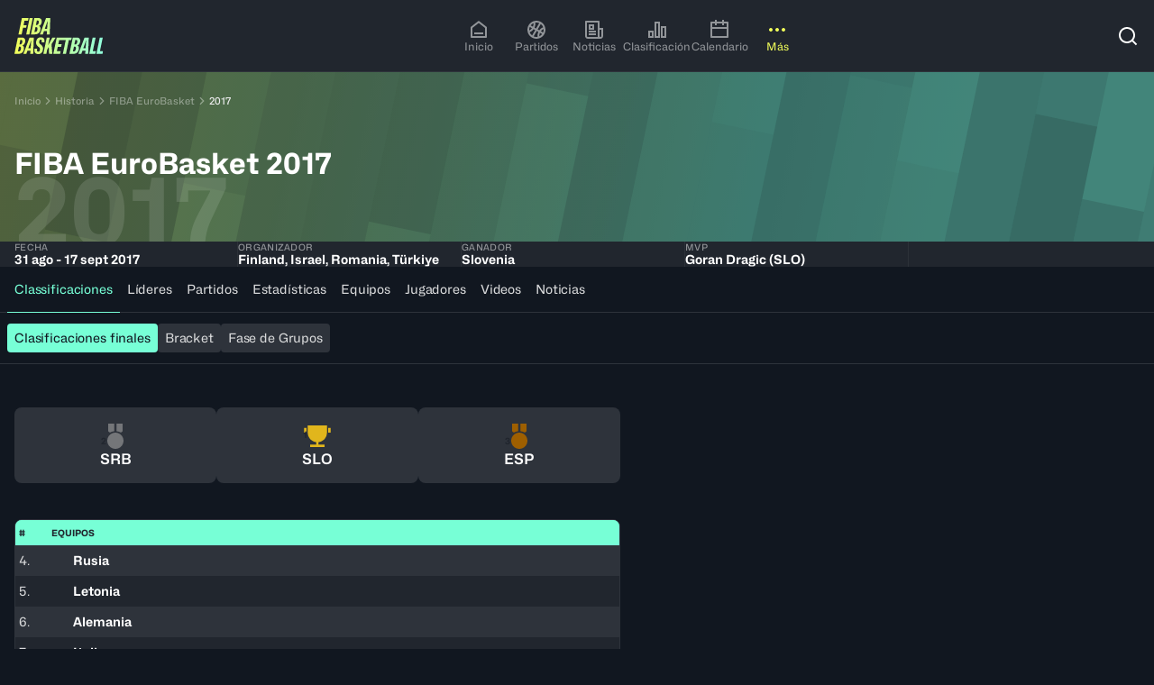

--- FILE ---
content_type: text/html; charset=utf-8
request_url: https://www.fiba.basketball/es/history/208-fiba-eurobasket/9604
body_size: 58889
content:
<!DOCTYPE html><html lang="es"><head><meta charSet="utf-8"/><meta name="viewport" content="width=device-width, initial-scale=1"/><link rel="preload" href="/assets/20260105-180427/_next/static/media/cf3c212c22a7447d-s.p.woff2" as="font" crossorigin="" type="font/woff2"/><link rel="stylesheet" href="/assets/20260105-180427/_next/static/css/65e43f7dfad8c09f.css" data-precedence="next"/><link rel="preload" as="script" fetchPriority="low" href="/assets/20260105-180427/_next/static/chunks/webpack-ec79ba7105edb8e5.js"/><script src="/assets/20260105-180427/_next/static/chunks/4bd1b696-9a184e74945ebe81.js" async=""></script><script src="/assets/20260105-180427/_next/static/chunks/7934-98ffec24e3662c82.js" async=""></script><script src="/assets/20260105-180427/_next/static/chunks/main-app-c8bd652d689c91f5.js" async=""></script><script src="/assets/20260105-180427/_next/static/chunks/94730671-2e996447893d400e.js" async=""></script><script src="/assets/20260105-180427/_next/static/chunks/5142-6b81599d99e6e506.js" async=""></script><script src="/assets/20260105-180427/_next/static/chunks/3966-9facd5651495104d.js" async=""></script><script src="/assets/20260105-180427/_next/static/chunks/2653-9014cce47eaf6023.js" async=""></script><script src="/assets/20260105-180427/_next/static/chunks/8034-455392facc3e9e9e.js" async=""></script><script src="/assets/20260105-180427/_next/static/chunks/4331-8bf285108da5e4d2.js" async=""></script><script src="/assets/20260105-180427/_next/static/chunks/app/%5Blang%5D/(hub)/not-found-47e1080e60d730ef.js" async=""></script><script src="/assets/20260105-180427/_next/static/chunks/3322-ad202709d5b88cfc.js" async=""></script><script src="/assets/20260105-180427/_next/static/chunks/190-c687ffccb166f09e.js" async=""></script><script src="/assets/20260105-180427/_next/static/chunks/4226-7ab377ff3656d358.js" async=""></script><script src="/assets/20260105-180427/_next/static/chunks/505-73ae1139cb7f9b9d.js" async=""></script><script src="/assets/20260105-180427/_next/static/chunks/878-ea6df86461dadc04.js" async=""></script><script src="/assets/20260105-180427/_next/static/chunks/1977-efb8acb9f5cca4f2.js" async=""></script><script src="/assets/20260105-180427/_next/static/chunks/3724-72771b59163d5203.js" async=""></script><script src="/assets/20260105-180427/_next/static/chunks/4745-52f4e612a89399af.js" async=""></script><script src="/assets/20260105-180427/_next/static/chunks/6961-78f037b9820ee04c.js" async=""></script><script src="/assets/20260105-180427/_next/static/chunks/5494-0584c127ac822715.js" async=""></script><script src="/assets/20260105-180427/_next/static/chunks/1129-96fe6a2c0be3421e.js" async=""></script><script src="/assets/20260105-180427/_next/static/chunks/app/%5Blang%5D/(hub)/history/%5BmarketingNameSlug%5D/(editions)/%5BeventSlug%5D/page-bc37077f82c39383.js" async=""></script><script src="/assets/20260105-180427/_next/static/chunks/9170-c4f891145f3f61e9.js" async=""></script><script src="/assets/20260105-180427/_next/static/chunks/5536-cba75f79359022cd.js" async=""></script><script src="/assets/20260105-180427/_next/static/chunks/2084-2d214ee4a0bc09f5.js" async=""></script><script src="/assets/20260105-180427/_next/static/chunks/1321-98effcb4ece29e7b.js" async=""></script><script src="/assets/20260105-180427/_next/static/chunks/3750-36f0769e64d7e39e.js" async=""></script><script src="/assets/20260105-180427/_next/static/chunks/583-9114249ea5fafe65.js" async=""></script><script src="/assets/20260105-180427/_next/static/chunks/9994-da2c910b2573226d.js" async=""></script><script src="/assets/20260105-180427/_next/static/chunks/5802-f5a058fd14b82940.js" async=""></script><script src="/assets/20260105-180427/_next/static/chunks/524-87a33a9ee22d0aca.js" async=""></script><script src="/assets/20260105-180427/_next/static/chunks/1673-8280305a66588137.js" async=""></script><script src="/assets/20260105-180427/_next/static/chunks/7780-a165a736a1e998d9.js" async=""></script><script src="/assets/20260105-180427/_next/static/chunks/2067-22fd24837bffe904.js" async=""></script><script src="/assets/20260105-180427/_next/static/chunks/7206-7f7e729717e19210.js" async=""></script><script src="/assets/20260105-180427/_next/static/chunks/7648-1ba51de69f60b60b.js" async=""></script><script src="/assets/20260105-180427/_next/static/chunks/app/%5Blang%5D/(hub)/layout-f24522799e95ad6e.js" async=""></script><script src="/assets/20260105-180427/_next/static/chunks/5898-dc23974bd3a13e31.js" async=""></script><script src="/assets/20260105-180427/_next/static/chunks/5867-7a06c63cd9dacbd6.js" async=""></script><script src="/assets/20260105-180427/_next/static/chunks/app/%5Blang%5D/(hub)/history/%5BmarketingNameSlug%5D/(base)/page-5323481abc681c3f.js" async=""></script><link rel="preload" href="https://securepubads.g.doubleclick.net/tag/js/gpt.js" as="script"/><link rel="preload" href="https://www.google.com/recaptcha/api.js?render=6Ld2DA4rAAAAAJNA-LFn2gQjpD8x7veJCiSJ3wbA" as="script"/><meta name="next-size-adjust" content=""/><title>FIBA EuroBasket 2017 | FIBA Basketball</title><meta name="description" content="Reviva la competición - FIBA EuroBasket 2017. Explora todos los partidos y resultados, estadísticas, momentos destacados, jugadores/jugadoras y equipos participantes"/><meta name="robots" content="index, follow"/><meta name="googlebot" content="index, follow"/><link rel="canonical" href="https://www.fiba.basketball/es/history/208-fiba-eurobasket/9604"/><link rel="alternate" hrefLang="en" href="https://www.fiba.basketball/en/history/208-fiba-eurobasket/9604"/><link rel="alternate" hrefLang="fr" href="https://www.fiba.basketball/fr/history/208-fiba-eurobasket/9604"/><link rel="alternate" hrefLang="es" href="https://www.fiba.basketball/es/history/208-fiba-eurobasket/9604"/><link rel="alternate" hrefLang="x-default" href="https://www.fiba.basketball/en/history/208-fiba-eurobasket/9604"/><meta property="og:title" content="FIBA EuroBasket 2017 | FIBA Basketball"/><meta property="og:description" content="Reviva la competición - FIBA EuroBasket 2017. Explora todos los partidos y resultados, estadísticas, momentos destacados, jugadores/jugadoras y equipos participantes"/><meta property="og:image" content="https://assets.fiba.basketball/image/upload/w_1230,h_630,c_fill/f_auto/q_auto/l_.asset_mainlogo--competition_9604/c_fit,w_598,h_504/fl_layer_apply/.asset_simplifiedbackground--competition_9604?buster=20478"/><meta name="twitter:card" content="summary_large_image"/><meta name="twitter:title" content="FIBA EuroBasket 2017 | FIBA Basketball"/><meta name="twitter:description" content="Reviva la competición - FIBA EuroBasket 2017. Explora todos los partidos y resultados, estadísticas, momentos destacados, jugadores/jugadoras y equipos participantes"/><meta name="twitter:image" content="https://assets.fiba.basketball/image/upload/w_1230,h_630,c_fill/f_auto/q_auto/l_.asset_mainlogo--competition_9604/c_fit,w_598,h_504/fl_layer_apply/.asset_simplifiedbackground--competition_9604?buster=20478"/><link rel="icon" href="/favicon.ico" type="image/x-icon" sizes="32x32"/><script id="client-env-inject">
        window.__R2D2_CONFIGURATION__ = {"NEXT_CLIENT_COGNITIVE_SEARCH_KEY":"Mg2aNSmD1pLuxomjizWJinG3xzn4ZN9zLPzTfLUy4XAzSeDOOJN1","NEXT_CLIENT_AXEPTIO_CORPO_KEY":"676154053d3588718bacc3d2","NEXT_CLIENT_REDIRECTION_CSV":"https://fibasaccountprod.blob.core.windows.net/$web/website-redirections.csv","NEXT_CLIENT_COGNITIVE_SEARCH_VERSION":"2020-06-30","NEXT_CLIENT_DOMAIN_CORPO":"about.fiba.basketball","NEXT_CLIENT_MSAL_CLIENT_ID":"1025856f-f395-4c2b-9416-eeafc46707bd","NEXT_CLIENT_MSAL_POLICY_SIGNUP_SIGNIN":"B2C_1A_SIGNUP_SIGNIN","NEXT_CLIENT_AXEPTIO_FIBA_KEY":"676153936f42a9021831ea70","NEXT_CLIENT_DOMAIN_FIBA":"www.fiba.basketball","NEXT_CLIENT_GTM_ID_BCL":"GTM-PKPCSXDQ","NEXT_CLIENT_ENV_NAME":"prod","NEXT_CLIENT_MSAL_POLICY_CHANGE_SIGNINNAME":"B2C_1A_CHANGESIGNINNAME","NEXT_CLIENT_BASE_URL":"https://www.fiba.basketball","NEXT_CLIENT_COGNITIVE_SEARCH_NAME":"fiba-cognitive-account-search-prod","NEXT_CLIENT_CTF_YT_ENV":"master","NEXT_CLIENT_ENABLE_PUBLIFT":"1","NEXT_CLIENT_AXEPTIO_BCL_KEY":"6762e786ecd66f9901ed9a88","NEXT_CLIENT_GTM_ID":"GTM-NVWNKG9R","NEXT_CLIENT_MSAL_POLICY_EDIT_PROFILE":"B2C_1A_PROFILEEDIT","NEXT_CLIENT_CTF_CONF_ENV":"master","NEXT_CLIENT_MSAL_POLICY_PASSWORD_RAZ":"B2C_1A_PASSWORDRESET","NEXT_CLIENT_MSAL_B2C_SCOPES":"https://account.fiba.basketball/1025856f-f395-4c2b-9416-eeafc46707bd/PutLike","NEXT_CLIENT_MSAL_AUTHORITY_URL":"https://account.fiba.basketball/account.fiba.basketball","NEXT_CLIENT_GP_BYPASS_CHECK_ENDED":"0","NEXT_CLIENT_MSAL_AUTHORITY_DOMAIN":"account.fiba.basketball","NEXT_CLIENT_DOMAIN_CHAMPIONSLEAGUE":"www.championsleague.basketball","NEXT_CLIENT_REACH5_DOMAIN":"auth.fiba.basketball","NEXT_CLIENT_APIM_URL":"https://digital-api.fiba.basketball/hapi","NEXT_CLIENT_CLOUDINARY_DOMAIN":"https://assets.fiba.basketball","NEXT_CLIENT_APIM_FIBA_CUSTOM_URL":"https://digital-api.fiba.basketball/hapi/getcustomgateway","NEXT_CLIENT_APIM_SUBSCRIPTION_KEY":"898cd5e7389140028ecb42943c47eb74","NEXT_CLIENT_STATIC_URL":"https://www.fiba.basketball","NEXT_CLIENT_REACH5_CLIENT_ID":"0eXXq6dvMmGS7Itn2uyu","NEXT_CLIENT_CTF_EVENT_ENV":"master","NEXT_CLIENT_CLOUDINARY_CLOUD_NAME":"ddsbdyeyj","NEXT_CLIENT_DOMAIN_HUB":"www.fiba.basketball","NEXT_CLIENT_RECAPTCHA_SITE_KEY":"6Ld2DA4rAAAAAJNA-LFn2gQjpD8x7veJCiSJ3wbA","NEXT_CLIENT_GTM_AUTH_BCL":"","NEXT_CLIENT_GTM_COOKIE_WIN_BCL":"","NEXT_CLIENT_GTM_AUTH":"","NEXT_CLIENT_GP_EVENTID_CHECK":"","NEXT_CLIENT_GTM_COOKIE_WIN":"","NEXT_CLIENT_GTM_PREVIEW":""};</script><script src="/assets/20260105-180427/_next/static/chunks/polyfills-42372ed130431b0a.js" noModule=""></script></head><body class="fiba-geolocation-loading" data-render-date="2026-01-25T02:51:51.105Z"><div hidden=""><!--$--><!--/$--></div><noscript><iframe src="https://www.googletagmanager.com/ns.html?id='+i+dl+ '"
        height="0" width="0" style="display:none;visibility:hidden"></iframe></noscript><style>.axeptio_mount{ pointer-events: all }</style><script>
            window.dataLayer = window.dataLayer || [];</script><style>
    :root, .theme--dark, .theme--base{
      --c1kcb60: 0.05;--c1kcb61: 0.88;--c1kcb62: 0px;--c1kcb63: 2px;--c1kcb64: 4px;--c1kcb65: 8px;--c1kcb66: 12px;--c1kcb67: 16px;--c1kcb68: 24px;--c1kcb69: 32px;--c1kcb6a: 40px;--c1kcb6b: 48px;--c1kcb6c: 64px;--c1kcb6d: 80px;--c1kcb6e: 96px;--c1kcb6f: 128px;--c1kcb6g: 160px;--c1kcb6h: 0px;--c1kcb6i: 4px;--c1kcb6j: 8px;--c1kcb6k: 16px;--c1kcb6l: 24px;--c1kcb6m: 32px;--c1kcb6n: dark;--c1kcb6o: fibaFont, fibaFont Fallback;--c1kcb6p: fibaFont, fibaFont Fallback;--c1kcb6q: 17, 23, 32;--c1kcb6r: 62, 69, 44;--c1kcb6s: 98, 106, 53;--c1kcb6t: 170, 180, 71;--c1kcb6u: 242, 254, 90;--c1kcb6v: 247, 254, 156;--c1kcb6w: 251, 255, 209;--c1kcb6x: 253, 255, 235;--c1kcb6y: 242, 254, 90;--c1kcb6z: 242, 254, 90;--c1kcb610: 17, 23, 32;--c1kcb611: 62, 69, 44;--c1kcb612: 251, 255, 209;--c1kcb613: 17, 23, 32;--c1kcb614: 62, 69, 44;--c1kcb615: 170, 180, 71;--c1kcb616: 255, 255, 255;--c1kcb617: 242, 254, 90;--c1kcb618: 242, 254, 90;--c1kcb619: 37, 69, 68;--c1kcb61a: 54, 107, 98;--c1kcb61b: 86, 181, 156;--c1kcb61c: 119, 255, 214;--c1kcb61d: 173, 255, 230;--c1kcb61e: 217, 255, 244;--c1kcb61f: 239, 255, 250;--c1kcb61g: 119, 255, 214;--c1kcb61h: 119, 255, 214;--c1kcb61i: 17, 23, 32;--c1kcb61j: 37, 69, 68;--c1kcb61k: 217, 255, 244;--c1kcb61l: 17, 23, 32;--c1kcb61m: 37, 69, 68;--c1kcb61n: 86, 181, 156;--c1kcb61o: 255, 255, 255;--c1kcb61p: 119, 255, 214;--c1kcb61q: 119, 255, 214;--c1kcb61r: 65, 35, 51;--c1kcb61s: 103, 45, 66;--c1kcb61t: 179, 65, 96;--c1kcb61u: 255, 85, 126;--c1kcb61v: 255, 153, 178;--c1kcb61w: 255, 207, 219;--c1kcb61x: 255, 235, 240;--c1kcb61y: 255, 85, 126;--c1kcb61z: 255, 85, 126;--c1kcb620: 17, 23, 32;--c1kcb621: 255, 255, 255;--c1kcb622: 255, 207, 219;--c1kcb623: 17, 23, 32;--c1kcb624: 65, 35, 51;--c1kcb625: 255, 153, 178;--c1kcb626: 255, 255, 255;--c1kcb627: 255, 207, 219;--c1kcb628: 255, 153, 178;--c1kcb629: 21, 58, 43;--c1kcb62a: 23, 85, 53;--c1kcb62b: 29, 141, 71;--c1kcb62c: 35, 196, 89;--c1kcb62d: 123, 220, 155;--c1kcb62e: 193, 238, 209;--c1kcb62f: 229, 248, 235;--c1kcb62g: 35, 196, 89;--c1kcb62h: 35, 196, 89;--c1kcb62i: 17, 23, 32;--c1kcb62j: 255, 255, 255;--c1kcb62k: 193, 238, 209;--c1kcb62l: 17, 23, 32;--c1kcb62m: 21, 58, 43;--c1kcb62n: 35, 196, 89;--c1kcb62o: 255, 255, 255;--c1kcb62p: 123, 220, 155;--c1kcb62q: 35, 196, 89;--c1kcb62r: 65, 35, 34;--c1kcb62s: 103, 45, 36;--c1kcb62t: 179, 65, 39;--c1kcb62u: 255, 85, 43;--c1kcb62v: 255, 153, 128;--c1kcb62w: 255, 207, 196;--c1kcb62x: 255, 235, 230;--c1kcb62y: 255, 85, 43;--c1kcb62z: 255, 85, 43;--c1kcb630: 17, 23, 32;--c1kcb631: 255, 255, 255;--c1kcb632: 255, 207, 196;--c1kcb633: 17, 23, 32;--c1kcb634: 65, 35, 34;--c1kcb635: 255, 153, 128;--c1kcb636: 255, 255, 255;--c1kcb637: 255, 207, 196;--c1kcb638: 255, 153, 128;--c1kcb639: 33, 38, 46;--c1kcb63a: 46, 51, 59;--c1kcb63b: 113, 114, 116;--c1kcb63c: 146, 149, 153;--c1kcb63d: 216, 217, 218;--c1kcb63e: 238, 238, 239;--c1kcb63f: 255, 255, 255;--c1kcb63g: 146, 149, 153;--c1kcb63h: 146, 149, 153;--c1kcb63i: 17, 23, 32;--c1kcb63j: 255, 255, 255;--c1kcb63k: 238, 238, 239;--c1kcb63l: 17, 23, 32;--c1kcb63m: 46, 51, 59;--c1kcb63n: 216, 217, 218;--c1kcb63o: 33, 38, 46;--c1kcb63p: 216, 217, 218;--c1kcb63q: 216, 217, 218;--c1kcb63r: 17, 23, 32;--c1kcb63s: 17, 23, 32;--c1kcb63t: 255, 255, 255;--c1kcb63u: 242, 254, 90;--c1kcb63v: 119, 255, 214;--c1kcb63w: background 0.2s ease-in-out;--c1kcb63x: 0.2s ease-in-out;
    }
    .theme--light, .theme--inverted{
      --c1kcb6r: 253, 255, 235;--c1kcb6s: 251, 255, 209;--c1kcb6t: 247, 254, 156;--c1kcb6u: 242, 254, 90;--c1kcb6v: 170, 180, 71;--c1kcb6w: 98, 106, 53;--c1kcb6x: 62, 69, 44;--c1kcb6y: 242, 254, 90;--c1kcb6z: 242, 254, 90;--c1kcb610: 17, 23, 32;--c1kcb611: 62, 69, 44;--c1kcb612: 98, 106, 53;--c1kcb613: 255, 255, 255;--c1kcb614: 170, 180, 71;--c1kcb615: 62, 69, 44;--c1kcb616: 253, 255, 235;--c1kcb617: 255, 255, 255;--c1kcb618: 62, 69, 44;--c1kcb619: 239, 255, 250;--c1kcb61a: 217, 255, 244;--c1kcb61b: 173, 255, 230;--c1kcb61c: 119, 255, 214;--c1kcb61d: 86, 181, 156;--c1kcb61e: 54, 107, 98;--c1kcb61f: 37, 69, 68;--c1kcb61g: 119, 255, 214;--c1kcb61h: 119, 255, 214;--c1kcb61i: 17, 23, 32;--c1kcb61j: 37, 69, 68;--c1kcb61k: 54, 107, 98;--c1kcb61l: 255, 255, 255;--c1kcb61m: 119, 255, 214;--c1kcb61n: 37, 69, 68;--c1kcb61o: 239, 255, 250;--c1kcb61p: 37, 69, 68;--c1kcb61q: 37, 69, 68;--c1kcb61r: 255, 235, 240;--c1kcb61s: 255, 207, 219;--c1kcb61t: 255, 153, 178;--c1kcb61u: 255, 85, 126;--c1kcb61v: 179, 65, 96;--c1kcb61w: 103, 45, 66;--c1kcb61x: 65, 35, 51;--c1kcb61y: 255, 85, 126;--c1kcb61z: 255, 85, 126;--c1kcb620: 17, 23, 32;--c1kcb621: 255, 255, 255;--c1kcb622: 103, 45, 66;--c1kcb623: 255, 255, 255;--c1kcb624: 255, 207, 219;--c1kcb625: 103, 45, 66;--c1kcb626: 255, 235, 240;--c1kcb627: 65, 35, 51;--c1kcb628: 103, 45, 66;--c1kcb639: 255, 255, 255;--c1kcb63a: 238, 238, 239;--c1kcb63b: 216, 217, 218;--c1kcb63c: 146, 149, 153;--c1kcb63d: 113, 114, 116;--c1kcb63e: 46, 51, 59;--c1kcb63f: 33, 38, 46;--c1kcb63g: 146, 149, 153;--c1kcb63h: 146, 149, 153;--c1kcb63i: 17, 23, 32;--c1kcb63j: 255, 255, 255;--c1kcb63k: 46, 51, 59;--c1kcb63l: 255, 255, 255;--c1kcb63m: 216, 217, 218;--c1kcb63n: 46, 51, 59;--c1kcb63o: 255, 255, 255;--c1kcb63p: 46, 51, 59;--c1kcb63q: 46, 51, 59;--c1kcb629: 242, 251, 245;--c1kcb62a: 211, 243, 222;--c1kcb62b: 158, 229, 182;--c1kcb62c: 35, 196, 89;--c1kcb62d: 29, 141, 71;--c1kcb62e: 23, 85, 53;--c1kcb62f: 21, 58, 43;--c1kcb62g: 35, 196, 89;--c1kcb62h: 35, 196, 89;--c1kcb62i: 17, 23, 32;--c1kcb62j: 255, 255, 255;--c1kcb62k: 23, 85, 53;--c1kcb62l: 255, 255, 255;--c1kcb62m: 158, 229, 182;--c1kcb62n: 23, 85, 53;--c1kcb62o: 242, 251, 245;--c1kcb62p: 21, 58, 43;--c1kcb62q: 23, 85, 53;--c1kcb62r: 255, 245, 242;--c1kcb62s: 255, 221, 213;--c1kcb62t: 255, 180, 162;--c1kcb62u: 255, 85, 43;--c1kcb62v: 179, 65, 39;--c1kcb62w: 103, 45, 36;--c1kcb62x: 65, 35, 34;--c1kcb62y: 255, 85, 43;--c1kcb62z: 255, 85, 43;--c1kcb630: 17, 23, 32;--c1kcb631: 255, 255, 255;--c1kcb632: 103, 45, 36;--c1kcb633: 255, 255, 255;--c1kcb634: 255, 221, 213;--c1kcb635: 103, 45, 36;--c1kcb636: 255, 245, 242;--c1kcb637: 103, 45, 36;--c1kcb638: 103, 45, 36;--c1kcb63s: 255, 255, 255;--c1kcb63t: 17, 23, 32;--c1kcb63u: 242, 254, 90;--c1kcb63v: 119, 255, 214;--c1kcb63r: 17, 23, 32;
    }
  </style><!--$!--><template data-dgst="BAILOUT_TO_CLIENT_SIDE_RENDERING"></template><!--/$--><div class="yyok2e0" id="themeWrapper" dir="ltr" data-theme-mode="dark" data-theme-name="hub"><div class="_1qs1wm7i _1qs1wm7k"><div role="region" aria-label="Notifications (F8)" tabindex="-1" style="pointer-events:none"><ol tabindex="-1" class="_1qs1wm70"></ol></div></div><div class="gy58v39"><header class="ujnvxr1 theme--dark ujnvxr3" aria-level="1"><div class="z2z89b6 ujnvxr2 z2z89b7"><div class="ujnvxr4"><a href="/es"><svg width="99" height="40" viewBox="0 0 99 40" fill="none" xmlns="http://www.w3.org/2000/svg"><g clip-path="url(#a)"><path fill-rule="evenodd" clip-rule="evenodd" d="M8.286 0 4.504 18.14h3.508l1.535-7.316h3.417l.597-2.886h-3.43l1.013-4.952h3.941L15.701 0H8.286Zm8.579 0-3.783 18.14h3.509L20.348 0h-3.483Zm1.443 18.14L22.09 0h4.206c1.014 0 1.81.168 2.388.498.579.33 1.002.79 1.27 1.368.267.579.379 1.238.348 1.966a6.714 6.714 0 0 1-.448 2.215c-.268.678-.61 1.25-1.033 1.704a3.71 3.71 0 0 1-1.456.983l-.05.124c.399.18.716.43.946.747.23.317.405.678.51 1.095.106.417.156.852.137 1.319-.03 1.275-.305 2.37-.809 3.284a5.17 5.17 0 0 1-2.127 2.103c-.915.491-2.022.734-3.334.734h-4.33Zm3.931-2.712h.896c.716 0 1.288-.318 1.73-.958.441-.641.678-1.487.709-2.55.031-.58-.069-1.027-.299-1.345-.23-.317-.597-.472-1.095-.472h-.796l-1.145 5.325Zm1.618-7.739h.92c.448 0 .834-.15 1.158-.448.323-.299.584-.703.784-1.207a4.762 4.762 0 0 0 .323-1.605c.019-.597-.1-1.039-.348-1.319-.25-.28-.598-.423-1.046-.423h-.746L23.857 7.69ZM35.117 0l-6.868 18.14h3.26l1.318-3.583h3.235l-.199 3.583h3.31L39.795 0h-4.678Zm1.144 11.894h-2.563l1.891-5.25 1.12-3.459h.174l-.248 3.484-.374 5.225ZM0 39.776l3.782-18.14h4.206c1.014 0 1.81.168 2.388.498.579.33 1.002.79 1.27 1.368.267.579.379 1.238.348 1.966a6.715 6.715 0 0 1-.448 2.215c-.268.678-.61 1.25-1.033 1.704a3.712 3.712 0 0 1-1.455.983l-.05.125c.398.18.715.429.945.746.23.317.405.678.51 1.095.106.417.156.852.137 1.319-.03 1.275-.304 2.37-.808 3.284a5.17 5.17 0 0 1-2.128 2.103c-.914.491-2.022.734-3.334.734H0Zm3.932-2.712h.895c.716 0 1.288-.317 1.73-.958.441-.64.678-1.487.709-2.55.031-.58-.068-1.027-.299-1.344-.23-.318-.597-.473-1.095-.473h-.796l-1.144 5.325Zm1.617-7.739h.92c.449 0 .834-.15 1.158-.448.323-.298.585-.703.784-1.207a4.76 4.76 0 0 0 .323-1.605c.019-.597-.1-1.039-.348-1.318-.25-.28-.598-.424-1.045-.424h-.747L5.55 29.325Zm11.26-7.689L9.94 39.776h3.26l1.318-3.583h3.235l-.199 3.583h3.31l.622-18.14h-4.678Zm1.144 11.894H15.39l1.892-5.25 1.12-3.459h.173l-.248 3.484-.374 5.225Zm8.53 6.47c-1.177 0-2.122-.23-2.825-.697-.703-.466-1.163-1.144-1.381-2.04-.218-.896-.218-1.96 0-3.185h2.986c-.15.715-.218 1.312-.2 1.804.02.491.144.864.374 1.12.23.255.554.392.97.41.579 0 1.02-.205 1.32-.622.298-.417.49-1.002.572-1.767.05-.398.043-.74-.013-1.02a2.108 2.108 0 0 0-.348-.796 5.497 5.497 0 0 0-.622-.734 7.67 7.67 0 0 0-.909-.76 9.607 9.607 0 0 1-1.032-.982 5.962 5.962 0 0 1-.834-1.17 4.677 4.677 0 0 1-.485-1.43c-.093-.53-.08-1.145.037-1.842.168-1.045.46-1.928.884-2.65a4.388 4.388 0 0 1 1.704-1.667c.716-.392 1.55-.585 2.513-.585 1.114 0 1.997.218 2.663.66.666.441 1.107 1.07 1.331 1.89.224.822.237 1.823.037 3H30.24c.131-.729.168-1.307.113-1.73-.056-.423-.187-.728-.386-.92-.2-.194-.473-.287-.821-.287a1.26 1.26 0 0 0-.822.236c-.248.175-.441.436-.584.784-.143.349-.237.79-.286 1.319-.069.467-.031.865.1 1.194.13.33.341.647.621.946.28.299.628.622 1.045.97.43.349.815.71 1.157 1.083.342.373.635.777.884 1.22.249.44.404.914.473 1.43.068.516.05 1.076-.05 1.692-.168 1.145-.467 2.096-.909 2.85-.441.752-1.014 1.324-1.729 1.704-.715.38-1.568.572-2.563.572Zm9.374-18.364-3.782 18.14h3.334l.946-4.703 1.717-2.961.373 7.664h3.608l-.92-10.625 4.627-7.515h-3.608L37.4 30.171l1.766-8.535h-3.31Zm7.278 18.14 3.783-18.14h16.665l-.622 2.986h-2.625l-3.198 15.154H53.73l3.173-15.154h-7.325l-.914 4.48h3.729l-.597 2.786h-3.687l-1.032 4.902h4.171l-.597 2.986h-7.515Zm17.83 0 3.781-18.14h4.206c1.014 0 1.81.168 2.389.498.578.33 1.001.79 1.269 1.368.267.579.38 1.238.348 1.966a6.715 6.715 0 0 1-.448 2.215c-.267.678-.61 1.25-1.033 1.704a3.712 3.712 0 0 1-1.455.983l-.05.125c.398.18.715.429.946.746.23.317.404.678.51 1.095.105.417.155.852.136 1.319-.03 1.275-.304 2.37-.808 3.284a5.17 5.17 0 0 1-2.128 2.103c-.914.491-2.022.734-3.334.734h-4.33Zm3.93-2.712h.897c.715 0 1.287-.317 1.729-.958.442-.64.678-1.487.71-2.55.03-.58-.07-1.027-.3-1.344-.23-.318-.597-.473-1.094-.473h-.797l-1.144 5.325Zm1.618-7.739h.92c.449 0 .834-.15 1.158-.448.324-.298.585-.703.784-1.207a4.76 4.76 0 0 0 .323-1.605c.019-.597-.1-1.039-.348-1.318-.249-.28-.597-.424-1.045-.424h-.747l-1.045 5.002Zm11.266-7.689-6.868 18.14h3.26l1.319-3.583h3.235l-.2 3.583h3.31l.622-18.14H77.78Zm1.145 11.894H76.36l1.891-5.25 1.12-3.459h.174l-.249 3.484-.373 5.225Zm4.08 6.246 3.783-18.14h3.31l-3.148 15.055h3.446l-.647 3.085h-6.743Zm11.69-18.14-3.783 18.14h6.744l.647-3.085h-3.446l3.147-15.055h-3.31Z" fill="url(#b)"></path></g><defs><linearGradient id="b" x1="0" y1="20" x2="98.219" y2="17.151" gradientUnits="userSpaceOnUse"><stop stop-color="#F2FE5A"></stop><stop offset="1" stop-color="#91FFDD"></stop></linearGradient><clipPath id="a"><path fill="#fff" d="M0 0h98.378v40H0z"></path></clipPath></defs></svg></a></div><div class="ujnvxr5 theme--dark-mobile"><nav aria-label="Main" data-orientation="horizontal" dir="ltr" data-testid="ui-primary-nav" class="_1rm9ox00"><div class="_1rm9ox0m"></div><div style="position:relative"><ul data-orientation="horizontal" class="_1rm9ox03" dir="ltr"><li data-testid="ui-primary-nav-item" class="_1rm9ox04"><a data-testid="ui-primary-nav-item-link" data-testid-id="HOMEPAGE" data-radix-collection-item="" class="_1strzza9 _1rm9ox05 _19onwec2" href="https://www.fiba.basketball/es/"><div class="_19onwec4"><svg stroke="currentColor" fill="currentColor" stroke-width="0" viewBox="0 0 24 24" height="24" width="24" xmlns="http://www.w3.org/2000/svg"><path d="M21 20C21 20.5523 20.5523 21 20 21H4C3.44772 21 3 20.5523 3 20V9.48907C3 9.18048 3.14247 8.88917 3.38606 8.69972L11.3861 2.47749C11.7472 2.19663 12.2528 2.19663 12.6139 2.47749L20.6139 8.69972C20.8575 8.88917 21 9.18048 21 9.48907V20ZM19 19V9.97815L12 4.53371L5 9.97815V19H19ZM7 15H17V17H7V15Z"></path></svg></div><div class="_19onwec3 _1d88n031 japnshh japnsh1e">Inicio</div></a></li><li data-testid="ui-primary-nav-item" class="_1rm9ox04"><a data-testid="ui-primary-nav-item-link" data-testid-id="games" data-radix-collection-item="" class="_1strzza9 _1rm9ox05 _19onwec2" href="https://www.fiba.basketball/es/games"><div class="_19onwec4"><svg stroke="currentColor" fill="currentColor" stroke-width="0" viewBox="0 0 24 24" height="24" width="24" xmlns="http://www.w3.org/2000/svg"><path d="M12 2C17.5228 2 22 6.47715 22 12C22 17.5228 17.5228 22 12 22C6.47715 22 2 17.5228 2 12C2 6.47715 6.47715 2 12 2ZM12.366 13.366L8.89708 19.376C9.85124 19.7779 10.8997 20 12 20C12.4622 20 12.9152 19.9608 13.3559 19.8856C13.0984 18.0632 13.3411 16.1601 14.1404 14.3917L12.366 13.366ZM15.8835 15.3974C15.3519 16.6567 15.1671 17.9943 15.2969 19.2905C16.5173 18.7384 17.5737 17.8888 18.3745 16.8346L15.8835 15.3974ZM8.85855 11.3422C7.7265 12.919 6.1993 14.0809 4.49366 14.7699C5.0255 16.2135 5.96211 17.4604 7.16543 18.3745L10.634 12.366L8.85855 11.3422ZM19.9616 11.2111L19.7038 11.3328C18.6197 11.8687 17.6478 12.6548 16.8834 13.6653L19.3756 15.1039C19.7777 14.1495 20 13.1007 20 12C20 11.7338 19.987 11.4706 19.9616 11.2111ZM4 12C4 12.2662 4.013 12.5294 4.03841 12.7889C5.22626 12.2534 6.29168 11.4249 7.11596 10.3355L4.62402 8.89708C4.22214 9.85124 4 10.8997 4 12ZM16.8346 5.62552L13.366 11.634L15.1407 12.6588C16.2731 11.0812 17.8009 9.91878 19.5073 9.22969C19.0134 7.89068 18.1702 6.71922 17.0884 5.82653L16.8346 5.62552ZM12 4C11.5375 4 11.0841 4.03925 10.6431 4.1146C10.9016 5.93748 10.6588 7.8408 9.85915 9.60931L11.634 10.634L15.1029 4.62402C14.1488 4.22214 13.1003 4 12 4ZM8.70313 4.70955L8.51189 4.79845C7.37266 5.35126 6.38436 6.16644 5.62552 7.16543L8.11608 8.60349C8.64798 7.34403 8.83295 6.00607 8.70313 4.70955Z"></path></svg></div><div class="_19onwec3 _1d88n031 japnshh japnsh1e">Partidos</div></a></li><li data-testid="ui-primary-nav-item" class="_1rm9ox04"><a data-testid="ui-primary-nav-item-link" data-testid-id="news" data-radix-collection-item="" class="_1strzza9 _1rm9ox05 _19onwec2" href="https://www.fiba.basketball/es/news"><div class="_19onwec4"><svg stroke="currentColor" fill="currentColor" stroke-width="0" viewBox="0 0 24 24" height="24" width="24" xmlns="http://www.w3.org/2000/svg"><path d="M16 20V4H4V19C4 19.5523 4.44772 20 5 20H16ZM19 22H5C3.34315 22 2 20.6569 2 19V3C2 2.44772 2.44772 2 3 2H17C17.5523 2 18 2.44772 18 3V10H22V19C22 20.6569 20.6569 22 19 22ZM18 12V19C18 19.5523 18.4477 20 19 20C19.5523 20 20 19.5523 20 19V12H18ZM6 6H12V12H6V6ZM8 8V10H10V8H8ZM6 13H14V15H6V13ZM6 16H14V18H6V16Z"></path></svg></div><div class="_19onwec3 _1d88n031 japnshh japnsh1e">Noticias</div></a></li><li data-testid="ui-primary-nav-item" class="_1rm9ox04"><a data-testid="ui-primary-nav-item-link" data-testid-id="ranking" data-radix-collection-item="" class="_1strzza9 _1rm9ox05 _19onwec2" href="https://www.fiba.basketball/es/ranking/men"><div class="_19onwec4"><svg stroke="currentColor" fill="currentColor" stroke-width="0" viewBox="0 0 24 24" height="24" width="24" xmlns="http://www.w3.org/2000/svg"><path d="M2 13H8V21H2V13ZM16 8H22V21H16V8ZM9 3H15V21H9V3ZM4 15V19H6V15H4ZM11 5V19H13V5H11ZM18 10V19H20V10H18Z"></path></svg></div><div class="_19onwec3 _1d88n031 japnshh japnsh1e">Clasificación</div></a></li><li data-testid="ui-primary-nav-item" class="_1rm9ox04 _1v8r0kv5"><a data-testid="ui-primary-nav-item-link" data-testid-id="events" data-radix-collection-item="" class="_1strzza9 _1rm9ox05 _19onwec2" href="https://www.fiba.basketball/es/events"><div class="_19onwec4"><svg stroke="currentColor" fill="currentColor" stroke-width="0" viewBox="0 0 24 24" height="24" width="24" xmlns="http://www.w3.org/2000/svg"><path d="M9 1V3H15V1H17V3H21C21.5523 3 22 3.44772 22 4V20C22 20.5523 21.5523 21 21 21H3C2.44772 21 2 20.5523 2 20V4C2 3.44772 2.44772 3 3 3H7V1H9ZM20 11H4V19H20V11ZM7 5H4V9H20V5H17V7H15V5H9V7H7V5Z"></path></svg></div><div class="_19onwec3 _1d88n031 japnshh japnsh1e">Calendario</div></a></li><li class="_1rm9ox04"><button id="radix-_R_69dun9fivb_-trigger-_R_29dun9fivb_" data-state="closed" aria-expanded="false" aria-controls="radix-_R_69dun9fivb_-content-_R_29dun9fivb_" data-radix-collection-item="" class="_1strzza9 _19onwec2 _19onwec1"><div class="_19onwec4"><svg stroke="currentColor" fill="currentColor" stroke-width="0" viewBox="0 0 24 24" height="24" width="24" xmlns="http://www.w3.org/2000/svg"><path d="M5 10C3.9 10 3 10.9 3 12C3 13.1 3.9 14 5 14C6.1 14 7 13.1 7 12C7 10.9 6.1 10 5 10ZM19 10C17.9 10 17 10.9 17 12C17 13.1 17.9 14 19 14C20.1 14 21 13.1 21 12C21 10.9 20.1 10 19 10ZM12 10C10.9 10 10 10.9 10 12C10 13.1 10.9 14 12 14C13.1 14 14 13.1 14 12C14 10.9 13.1 10 12 10Z"></path></svg></div><div class="_19onwec3 _1d88n031 japnshh japnsh1e">Más</div></button></li></ul></div></nav></div><div class="ujnvxr6"><button type="button" aria-haspopup="dialog" aria-expanded="false" aria-controls="radix-_R_79dun9fivb_" data-state="closed" class="_1strzza9 f5b8xyg dhujsq0 _1strzzat _1strzzad _1strzzap _1strzzaf"><span class="_1strzzav"><svg stroke="currentColor" fill="currentColor" stroke-width="0" viewBox="0 0 24 24" height="1em" width="1em" xmlns="http://www.w3.org/2000/svg"><path d="M18.031 16.6168L22.3137 20.8995L20.8995 22.3137L16.6168 18.031C15.0769 19.263 13.124 20 11 20C6.032 20 2 15.968 2 11C2 6.032 6.032 2 11 2C15.968 2 20 6.032 20 11C20 13.124 19.263 15.0769 18.031 16.6168ZM16.0247 15.8748C17.2475 14.6146 18 12.8956 18 11C18 7.1325 14.8675 4 11 4C7.1325 4 4 7.1325 4 11C4 14.8675 7.1325 18 11 18C12.8956 18 14.6146 17.2475 15.8748 16.0247L16.0247 15.8748Z"></path></svg></span></button><!--$!--><template data-dgst="BAILOUT_TO_CLIENT_SIDE_RENDERING"></template><!--/$--><div class="_1v8r0kv2"><!--$!--><template data-dgst="BAILOUT_TO_CLIENT_SIDE_RENDERING"></template><!--/$--></div></div></div><div id="headerEndPortal"></div></header><div class="gy58v3d gy58v3c _2fvpdo4"><div class="np544z0"><div class="xsln0n0 theme--dark"><figure class="_1dz8zx01 xsln0n1 _1dz8zx04"><img src="https://assets.fiba.basketball/image/upload/w_800/hub-simplified-background" alt="" loading="lazy" style="object-fit:cover"/></figure><div class="z2z89b6"><div class="xsln0n3"><div class="xsln0n4"><nav data-testid="breadcrumb" aria-label="Breadcrumb" class="xsln0n2 _6m9bk01"><ol class="_6m9bk04"><li class="_6m9bk05"><a class="_6m9bk03" href="/es"><svg stroke="currentColor" fill="currentColor" stroke-width="0" viewBox="0 0 24 24" class="_6m9bk07" height="16" width="16" xmlns="http://www.w3.org/2000/svg"><path d="M10.8284 12.0007L15.7782 16.9504L14.364 18.3646L8 12.0007L14.364 5.63672L15.7782 7.05093L10.8284 12.0007Z"></path></svg><div class="_1d88n031 japnshk">Inicio</div><svg stroke="currentColor" fill="currentColor" stroke-width="0" viewBox="0 0 24 24" class="_6m9bk06" height="16" width="16" xmlns="http://www.w3.org/2000/svg"><path d="M13.1717 12.0007L8.22192 7.05093L9.63614 5.63672L16.0001 12.0007L9.63614 18.3646L8.22192 16.9504L13.1717 12.0007Z"></path></svg></a></li><li class="_6m9bk05"><a class="_6m9bk03" href="/es/history"><svg stroke="currentColor" fill="currentColor" stroke-width="0" viewBox="0 0 24 24" class="_6m9bk07" height="16" width="16" xmlns="http://www.w3.org/2000/svg"><path d="M10.8284 12.0007L15.7782 16.9504L14.364 18.3646L8 12.0007L14.364 5.63672L15.7782 7.05093L10.8284 12.0007Z"></path></svg><div class="_1d88n031 japnshk">Historia</div><svg stroke="currentColor" fill="currentColor" stroke-width="0" viewBox="0 0 24 24" class="_6m9bk06" height="16" width="16" xmlns="http://www.w3.org/2000/svg"><path d="M13.1717 12.0007L8.22192 7.05093L9.63614 5.63672L16.0001 12.0007L9.63614 18.3646L8.22192 16.9504L13.1717 12.0007Z"></path></svg></a></li><li class="_6m9bk05"><a class="_6m9bk03" href="/es/history/208-fiba-eurobasket"><svg stroke="currentColor" fill="currentColor" stroke-width="0" viewBox="0 0 24 24" class="_6m9bk07" height="16" width="16" xmlns="http://www.w3.org/2000/svg"><path d="M10.8284 12.0007L15.7782 16.9504L14.364 18.3646L8 12.0007L14.364 5.63672L15.7782 7.05093L10.8284 12.0007Z"></path></svg><div class="_1d88n031 japnshk">FIBA EuroBasket</div><svg stroke="currentColor" fill="currentColor" stroke-width="0" viewBox="0 0 24 24" class="_6m9bk06" height="16" width="16" xmlns="http://www.w3.org/2000/svg"><path d="M13.1717 12.0007L8.22192 7.05093L9.63614 5.63672L16.0001 12.0007L9.63614 18.3646L8.22192 16.9504L13.1717 12.0007Z"></path></svg></a></li><li class="_6m9bk05"><span aria-current="page" class="_6m9bk03" style="--_6m9bk00:rgb(var(--c1kcb63e))"><div class="_6m9bk09 _1d88n031 japnshk">2017</div></span></li></ol></nav><div class="_1e2upz31" data-testid="hero-info-text"><h1 class="_1d88n031 japnsh4 japnsh18"><div class="np544z1 _1d88n031 japnsh5 japnsh16"></div> <div class="_1d88n031 japnsh4 japnsh16"><div class="_1d88n031 japnsh4 japnsh16">FIBA EuroBasket 2017</div></div></h1></div></div><div class="np544z3"><figure class="_1dz8zx01 _1dz8zx02"><img alt="" style="opacity:0;object-fit:contain"/></figure></div><div class="np544z2 _1d88n031 japnsh0">2017</div></div><div class="xsln0n5"></div></div></div></div><div class="_1tehaj9d _1tehaj99 _1tehaj9b"><div class="z2z89b6"><div class="_1tehaj9e"><div class="_1tehaj9f"><div data-testid="info-banner-item" class="_1tehaj9i"><div class="_1tehaj9j"></div><h2 class="_1tehaj9g _1d88n031 japnshi japnsh1f">Fecha</h2><div class="_1tehaj9h _1d88n031 japnshg japnsh17 japnsh1e">31 ago - 17 sept 2017</div></div><div data-testid="info-banner-item" class="_1tehaj9i"><div class="_1tehaj9j"></div><h2 class="_1tehaj9g _1d88n031 japnshi japnsh1f">Organizador</h2><div class="_1tehaj9h _1d88n031 japnshg japnsh17 japnsh1e">Finland, Israel, Romania, Türkiye</div></div><div data-testid="info-banner-item" class="_1tehaj9i"><div class="_1tehaj9j"></div><h2 class="_1tehaj9g _1d88n031 japnshi japnsh1f">Ganador</h2><div class="_1tehaj9h _1d88n031 japnshg japnsh17 japnsh1e">Slovenia</div></div><div data-testid="info-banner-item" class="_1tehaj9i"><div class="_1tehaj9j"></div><h2 class="_1tehaj9g _1d88n031 japnshi japnsh1f">MVP</h2><div class="_1tehaj9h _1d88n031 japnshg japnsh17 japnsh1e">Goran Dragic (SLO)</div></div></div></div></div></div><div style="--secondarySwitch-100:var(--c1kcb619);--primarySwitch-100:var(--c1kcb6r);--secondarySwitch-200:var(--c1kcb61a);--primarySwitch-200:var(--c1kcb6s);--secondarySwitch-300:var(--c1kcb61b);--primarySwitch-300:var(--c1kcb6t);--secondarySwitch-400:var(--c1kcb61c);--primarySwitch-400:var(--c1kcb6u);--secondarySwitch-500:var(--c1kcb61d);--primarySwitch-500:var(--c1kcb6v);--secondarySwitch-600:var(--c1kcb61e);--primarySwitch-600:var(--c1kcb6w);--secondarySwitch-700:var(--c1kcb61f);--primarySwitch-700:var(--c1kcb6x);--secondarySwitch-brand:var(--c1kcb61g);--primarySwitch-brand:var(--c1kcb6y);--secondarySwitch-base:var(--c1kcb61h);--primarySwitch-base:var(--c1kcb6z);--secondarySwitch-basisOnBase:var(--c1kcb61i);--primarySwitch-basisOnBase:var(--c1kcb610);--secondarySwitch-shadeOnBase:var(--c1kcb61j);--primarySwitch-shadeOnBase:var(--c1kcb611);--secondarySwitch-strong:var(--c1kcb61k);--primarySwitch-strong:var(--c1kcb612);--secondarySwitch-onStrong:var(--c1kcb61l);--primarySwitch-onStrong:var(--c1kcb613);--secondarySwitch-xDimmed:var(--c1kcb61m);--primarySwitch-xDimmed:var(--c1kcb614);--secondarySwitch-dimmed:var(--c1kcb61n);--primarySwitch-dimmed:var(--c1kcb615);--secondarySwitch-onDimmed:var(--c1kcb61o);--primarySwitch-onDimmed:var(--c1kcb616);--secondarySwitch-onXDimmed:var(--c1kcb61p);--primarySwitch-onXDimmed:var(--c1kcb617);--secondarySwitch-onBasis:var(--c1kcb61q);--primarySwitch-onBasis:var(--c1kcb618)"><div style="--c1kcb619:var(--primarySwitch-100);--c1kcb6r:var(--secondarySwitch-100);--c1kcb61a:var(--primarySwitch-200);--c1kcb6s:var(--secondarySwitch-200);--c1kcb61b:var(--primarySwitch-300);--c1kcb6t:var(--secondarySwitch-300);--c1kcb61c:var(--primarySwitch-400);--c1kcb6u:var(--secondarySwitch-400);--c1kcb61d:var(--primarySwitch-500);--c1kcb6v:var(--secondarySwitch-500);--c1kcb61e:var(--primarySwitch-600);--c1kcb6w:var(--secondarySwitch-600);--c1kcb61f:var(--primarySwitch-700);--c1kcb6x:var(--secondarySwitch-700);--c1kcb61g:var(--primarySwitch-brand);--c1kcb6y:var(--secondarySwitch-brand);--c1kcb61h:var(--primarySwitch-base);--c1kcb6z:var(--secondarySwitch-base);--c1kcb61i:var(--primarySwitch-basisOnBase);--c1kcb610:var(--secondarySwitch-basisOnBase);--c1kcb61j:var(--primarySwitch-shadeOnBase);--c1kcb611:var(--secondarySwitch-shadeOnBase);--c1kcb61k:var(--primarySwitch-strong);--c1kcb612:var(--secondarySwitch-strong);--c1kcb61l:var(--primarySwitch-onStrong);--c1kcb613:var(--secondarySwitch-onStrong);--c1kcb61m:var(--primarySwitch-xDimmed);--c1kcb614:var(--secondarySwitch-xDimmed);--c1kcb61n:var(--primarySwitch-dimmed);--c1kcb615:var(--secondarySwitch-dimmed);--c1kcb61o:var(--primarySwitch-onDimmed);--c1kcb616:var(--secondarySwitch-onDimmed);--c1kcb61p:var(--primarySwitch-onXDimmed);--c1kcb617:var(--secondarySwitch-onXDimmed);--c1kcb61q:var(--primarySwitch-onBasis);--c1kcb618:var(--secondarySwitch-onBasis)"><nav><div class="_9vi9ta8"><div dir="ltr" class="_9vi9ta6 b0kuyq2 b0kuyq4 b0kuyq3" style="position:relative;--radix-scroll-area-corner-width:0px;--radix-scroll-area-corner-height:0px"><div class="_1p8fu213" style="--_1p8fu211:50px"><style>[data-radix-scroll-area-viewport]{scrollbar-width:none;-ms-overflow-style:none;-webkit-overflow-scrolling:touch;}[data-radix-scroll-area-viewport]::-webkit-scrollbar{display:none}</style><div data-radix-scroll-area-viewport="" class="b0kuyqg" style="overflow-x:hidden;overflow-y:hidden"><div style="min-width:100%;display:table"><div class="z2z89b6"><ul class="_9vi9taa"><li class="_9vi9tae _9vi9taf" data-state="active"><a class="_9vi9tag" aria-current="page" href="/es/history/208-fiba-eurobasket/9604"><h2 class="_1d88n031 japnshf">Classificaciones</h2></a></li><li class="_9vi9tae _9vi9taf" data-state="unactive"><a class="_9vi9tag" href="/es/history/208-fiba-eurobasket/9604/leaders"><h2 class="_1d88n031 japnshf">Líderes</h2></a></li><li class="_9vi9tae _9vi9taf" data-state="unactive"><a class="_9vi9tag" href="/es/history/208-fiba-eurobasket/9604/games"><h2 class="_1d88n031 japnshf">Partidos</h2></a></li><li class="_9vi9tae _9vi9taf" data-state="unactive"><a class="_9vi9tag" href="/es/history/208-fiba-eurobasket/9604/stats"><h2 class="_1d88n031 japnshf">Estadísticas</h2></a></li><li class="_9vi9tae _9vi9taf" data-state="unactive"><a class="_9vi9tag" href="/es/history/208-fiba-eurobasket/9604/teams"><h2 class="_1d88n031 japnshf">Equipos</h2></a></li><li class="_9vi9tae _9vi9taf" data-state="unactive"><a class="_9vi9tag" href="/es/history/208-fiba-eurobasket/9604/players"><h2 class="_1d88n031 japnshf">Jugadores</h2></a></li><li class="_9vi9tae _9vi9taf" data-state="unactive"><a class="_9vi9tag" href="/es/history/208-fiba-eurobasket/9604/videos"><h2 class="_1d88n031 japnshf">Videos</h2></a></li><li class="_9vi9tae _9vi9taf" data-state="unactive"><a class="_9vi9tag" href="/es/history/208-fiba-eurobasket/9604/news"><h2 class="_1d88n031 japnshf">Noticias</h2></a></li></ul></div></div></div></div><div class="b0kuyq6"><button tabindex="-1" class="b0kuyq7 b0kuyq9"><svg stroke="currentColor" fill="currentColor" stroke-width="0" viewBox="0 0 24 24" class="b0kuyqb" height="1em" width="1em" xmlns="http://www.w3.org/2000/svg"><path d="M10.8284 12.0007L15.7782 16.9504L14.364 18.3646L8 12.0007L14.364 5.63672L15.7782 7.05093L10.8284 12.0007Z"></path></svg></button><button tabindex="-1" class="b0kuyq7 b0kuyqa"><svg stroke="currentColor" fill="currentColor" stroke-width="0" viewBox="0 0 24 24" class="b0kuyqb" height="1em" width="1em" xmlns="http://www.w3.org/2000/svg"><path d="M13.1717 12.0007L8.22192 7.05093L9.63614 5.63672L16.0001 12.0007L9.63614 18.3646L8.22192 16.9504L13.1717 12.0007Z"></path></svg></button></div></div></div></nav></div></div><div dir="ltr" data-orientation="horizontal"><div style="--secondarySwitch-100:var(--c1kcb619);--primarySwitch-100:var(--c1kcb6r);--secondarySwitch-200:var(--c1kcb61a);--primarySwitch-200:var(--c1kcb6s);--secondarySwitch-300:var(--c1kcb61b);--primarySwitch-300:var(--c1kcb6t);--secondarySwitch-400:var(--c1kcb61c);--primarySwitch-400:var(--c1kcb6u);--secondarySwitch-500:var(--c1kcb61d);--primarySwitch-500:var(--c1kcb6v);--secondarySwitch-600:var(--c1kcb61e);--primarySwitch-600:var(--c1kcb6w);--secondarySwitch-700:var(--c1kcb61f);--primarySwitch-700:var(--c1kcb6x);--secondarySwitch-brand:var(--c1kcb61g);--primarySwitch-brand:var(--c1kcb6y);--secondarySwitch-base:var(--c1kcb61h);--primarySwitch-base:var(--c1kcb6z);--secondarySwitch-basisOnBase:var(--c1kcb61i);--primarySwitch-basisOnBase:var(--c1kcb610);--secondarySwitch-shadeOnBase:var(--c1kcb61j);--primarySwitch-shadeOnBase:var(--c1kcb611);--secondarySwitch-strong:var(--c1kcb61k);--primarySwitch-strong:var(--c1kcb612);--secondarySwitch-onStrong:var(--c1kcb61l);--primarySwitch-onStrong:var(--c1kcb613);--secondarySwitch-xDimmed:var(--c1kcb61m);--primarySwitch-xDimmed:var(--c1kcb614);--secondarySwitch-dimmed:var(--c1kcb61n);--primarySwitch-dimmed:var(--c1kcb615);--secondarySwitch-onDimmed:var(--c1kcb61o);--primarySwitch-onDimmed:var(--c1kcb616);--secondarySwitch-onXDimmed:var(--c1kcb61p);--primarySwitch-onXDimmed:var(--c1kcb617);--secondarySwitch-onBasis:var(--c1kcb61q);--primarySwitch-onBasis:var(--c1kcb618)"><div style="--c1kcb619:var(--primarySwitch-100);--c1kcb6r:var(--secondarySwitch-100);--c1kcb61a:var(--primarySwitch-200);--c1kcb6s:var(--secondarySwitch-200);--c1kcb61b:var(--primarySwitch-300);--c1kcb6t:var(--secondarySwitch-300);--c1kcb61c:var(--primarySwitch-400);--c1kcb6u:var(--secondarySwitch-400);--c1kcb61d:var(--primarySwitch-500);--c1kcb6v:var(--secondarySwitch-500);--c1kcb61e:var(--primarySwitch-600);--c1kcb6w:var(--secondarySwitch-600);--c1kcb61f:var(--primarySwitch-700);--c1kcb6x:var(--secondarySwitch-700);--c1kcb61g:var(--primarySwitch-brand);--c1kcb6y:var(--secondarySwitch-brand);--c1kcb61h:var(--primarySwitch-base);--c1kcb6z:var(--secondarySwitch-base);--c1kcb61i:var(--primarySwitch-basisOnBase);--c1kcb610:var(--secondarySwitch-basisOnBase);--c1kcb61j:var(--primarySwitch-shadeOnBase);--c1kcb611:var(--secondarySwitch-shadeOnBase);--c1kcb61k:var(--primarySwitch-strong);--c1kcb612:var(--secondarySwitch-strong);--c1kcb61l:var(--primarySwitch-onStrong);--c1kcb613:var(--secondarySwitch-onStrong);--c1kcb61m:var(--primarySwitch-xDimmed);--c1kcb614:var(--secondarySwitch-xDimmed);--c1kcb61n:var(--primarySwitch-dimmed);--c1kcb615:var(--secondarySwitch-dimmed);--c1kcb61o:var(--primarySwitch-onDimmed);--c1kcb616:var(--secondarySwitch-onDimmed);--c1kcb61p:var(--primarySwitch-onXDimmed);--c1kcb617:var(--secondarySwitch-onXDimmed);--c1kcb61q:var(--primarySwitch-onBasis);--c1kcb618:var(--secondarySwitch-onBasis)"><div class="zbwjxl3 zbwjxl5" style="--zbwjxl0:var(--c1kcb66);--zbwjxl1:var(--c1kcb66);--zbwjxl2:var(--c1kcb66)"></div><div class="z2z89b6"><div class="_9vi9ta8 _9vi9ta9"><div dir="ltr" class="_9vi9ta7 b0kuyq2 b0kuyq4 b0kuyq3" style="position:relative;--radix-scroll-area-corner-width:0px;--radix-scroll-area-corner-height:0px"><div class="_1p8fu213" style="--_1p8fu211:50px"><style>[data-radix-scroll-area-viewport]{scrollbar-width:none;-ms-overflow-style:none;-webkit-overflow-scrolling:touch;}[data-radix-scroll-area-viewport]::-webkit-scrollbar{display:none}</style><div data-radix-scroll-area-viewport="" class="b0kuyqg" style="overflow-x:hidden;overflow-y:hidden"><div style="min-width:100%;display:table"><div class="_9vi9tai"><div role="tablist" aria-orientation="horizontal" class="_9vi9taa _9vi9tab" tabindex="-1" data-orientation="horizontal" style="outline:none"><button type="button" role="tab" aria-selected="true" aria-controls="radix-_R_1pbsnpfiv5udun9fivb_-content-finalStanding" data-state="active" id="radix-_R_1pbsnpfiv5udun9fivb_-trigger-finalStanding" class="_9vi9tad" tabindex="-1" data-orientation="horizontal" data-radix-collection-item=""><span class="r79hp27 r79hp2c r79hp2h r79hp26"><div class="_1d88n031 japnshg japnsh11">Clasificaciones finales</div></span></button><button type="button" role="tab" aria-selected="false" aria-controls="radix-_R_1pbsnpfiv5udun9fivb_-content-B" data-state="inactive" id="radix-_R_1pbsnpfiv5udun9fivb_-trigger-B" class="_9vi9tad" tabindex="-1" data-orientation="horizontal" data-radix-collection-item=""><span class="r79hp27 r79hp2c r79hp2h r79hp26"><div class="_1d88n031 japnshg japnsh11">Bracket</div></span></button><button type="button" role="tab" aria-selected="false" aria-controls="radix-_R_1pbsnpfiv5udun9fivb_-content-GP" data-state="inactive" id="radix-_R_1pbsnpfiv5udun9fivb_-trigger-GP" class="_9vi9tad" tabindex="-1" data-orientation="horizontal" data-radix-collection-item=""><span class="r79hp27 r79hp2c r79hp2h r79hp26"><div class="_1d88n031 japnshg japnsh11">Fase de Grupos</div></span></button></div></div></div></div></div><div class="b0kuyq6"><button tabindex="-1" class="b0kuyq7 b0kuyq9"><svg stroke="currentColor" fill="currentColor" stroke-width="0" viewBox="0 0 24 24" class="b0kuyqb" height="1em" width="1em" xmlns="http://www.w3.org/2000/svg"><path d="M10.8284 12.0007L15.7782 16.9504L14.364 18.3646L8 12.0007L14.364 5.63672L15.7782 7.05093L10.8284 12.0007Z"></path></svg></button><button tabindex="-1" class="b0kuyq7 b0kuyqa"><svg stroke="currentColor" fill="currentColor" stroke-width="0" viewBox="0 0 24 24" class="b0kuyqb" height="1em" width="1em" xmlns="http://www.w3.org/2000/svg"><path d="M13.1717 12.0007L8.22192 7.05093L9.63614 5.63672L16.0001 12.0007L9.63614 18.3646L8.22192 16.9504L13.1717 12.0007Z"></path></svg></button></div></div></div></div><div class="zbwjxl3 zbwjxl5" style="--zbwjxl0:var(--c1kcb66);--zbwjxl1:var(--c1kcb66);--zbwjxl2:var(--c1kcb66)"></div><div><div class="zbwjxl3 zbwjxl5" style="--zbwjxl0:var(--c1kcb62);--zbwjxl1:var(--c1kcb62);--zbwjxl2:var(--c1kcb62)"></div><hr class="_1tttpth0"/><div class="zbwjxl3 zbwjxl5" style="--zbwjxl0:var(--c1kcb62);--zbwjxl1:var(--c1kcb62);--zbwjxl2:var(--c1kcb62)"></div></div><div class="zbwjxl3 zbwjxl5" style="--zbwjxl0:var(--c1kcb68);--zbwjxl1:var(--c1kcb69);--zbwjxl2:var(--c1kcb68)"></div><div class="z2z89b6"><div data-state="inactive" data-orientation="horizontal" role="tabpanel" aria-labelledby="radix-_R_1pbsnpfiv5udun9fivb_-trigger-GP" hidden="" id="radix-_R_1pbsnpfiv5udun9fivb_-content-GP" tabindex="0" class="_9vi9tah" data-testid="tab-content-GP"></div><div data-state="inactive" data-orientation="horizontal" role="tabpanel" aria-labelledby="radix-_R_1pbsnpfiv5udun9fivb_-trigger-B" hidden="" id="radix-_R_1pbsnpfiv5udun9fivb_-content-B" tabindex="0" class="_9vi9tah" data-testid="tab-content-B"></div></div><div class="z2z89b6 gy58v38"><div class=""><div class="gy58v3i gy58v3k"><main class="gy58v3a"><div class="gy58v3g"><div data-state="active" data-orientation="horizontal" role="tabpanel" aria-labelledby="radix-_R_1pbsnpfiv5udun9fivb_-trigger-finalStanding" id="radix-_R_1pbsnpfiv5udun9fivb_-content-finalStanding" tabindex="0" class="_9vi9tah" data-testid="tab-content-finalStanding" style="animation-duration:0s"><!--$!--><template data-dgst="BAILOUT_TO_CLIENT_SIDE_RENDERING"></template><!--/$--><div class="_65j0mu0"><div class="_65j0mu1"><div class="_65j0mu2"><a href="/es/history/208-fiba-eurobasket/9604/teams/slovenia"><div class="_65j0mu3"><div class="_65j0mu4"><svg stroke="currentColor" fill="currentColor" stroke-width="0" viewBox="0 0 24 24" color="#E1B61C" style="color:#E1B61C" height="32px" width="32px" xmlns="http://www.w3.org/2000/svg"><path d="M13.0049 16.9409V19.0027H18.0049V21.0027H6.00488V19.0027H11.0049V16.9409C7.05857 16.4488 4.00488 13.0824 4.00488 9.00275V3.00275H20.0049V9.00275C20.0049 13.0824 16.9512 16.4488 13.0049 16.9409ZM1.00488 5.00275H3.00488V9.00275H1.00488V5.00275ZM21.0049 5.00275H23.0049V9.00275H21.0049V5.00275Z"></path></svg><div class="_65j0mu5 _65j0mu6 _1d88n031 japnshi japnsh16">1</div></div><div><div class="r73p8h2 r73p8h6 _65j0mu9 _65j0mua"><img class="r73p8h8" aria-hidden="true" alt="" loading="lazy" style="object-fit:contain"/></div></div><div><div class="_65j0mu7 _1d88n031 japnsh7">SLO</div><div class="_65j0mu8 _1d88n031 japnshi"></div></div></div></a></div><div class="_65j0mu2"><a href="/es/history/208-fiba-eurobasket/9604/teams/serbia"><div class="_65j0mu3"><div class="_65j0mu4"><svg xmlns="http://www.w3.org/2000/svg" width="32" height="32" viewBox="0 0 32 32" fill="#747679"><path d="M24 2.00145V10.346L22.1821 12C20.7073 11.1569 19.07 10.606 17.3348 10.4179L17.3333 2L24 2.00145ZM14.6667 2L14.6663 10.4178C12.9312 10.6057 11.2939 11.1564 9.81921 11.9992L8 10.346V2.00145L14.6667 2Z"></path><path d="M25 21C25 16.0294 20.9706 12 16 12C11.0294 12 7 16.0294 7 21C7 25.9706 11.0294 30 16 30C20.9706 30 25 25.9706 25 21Z"></path></svg><div class="_65j0mu5 _65j0mu5 _1d88n031 japnshi japnsh16">2</div></div><div><div class="r73p8h2 r73p8h6 _65j0mu9 _65j0mub"><img class="r73p8h8" aria-hidden="true" alt="" loading="lazy" style="object-fit:contain"/></div></div><div><div class="_65j0mu7 _1d88n031 japnsh7">SRB</div><div class="_65j0mu8 _1d88n031 japnshi"></div></div></div></a></div><div class="_65j0mu2"><a href="/es/history/208-fiba-eurobasket/9604/teams/spain"><div class="_65j0mu3"><div class="_65j0mu4"><svg xmlns="http://www.w3.org/2000/svg" width="32" height="32" viewBox="0 0 32 32" fill="#9E5F00"><path d="M24 2.00145V10.346L22.1821 12C20.7073 11.1569 19.07 10.606 17.3348 10.4179L17.3333 2L24 2.00145ZM14.6667 2L14.6663 10.4178C12.9312 10.6057 11.2939 11.1564 9.81921 11.9992L8 10.346V2.00145L14.6667 2Z"></path><path d="M25 21C25 16.0294 20.9706 12 16 12C11.0294 12 7 16.0294 7 21C7 25.9706 11.0294 30 16 30C20.9706 30 25 25.9706 25 21Z"></path></svg><div class="_65j0mu5 _65j0mu5 _1d88n031 japnshi japnsh16">3</div></div><div><div class="r73p8h2 r73p8h6 _65j0mu9 _65j0muc"><img class="r73p8h8" aria-hidden="true" alt="" loading="lazy" style="object-fit:contain"/></div></div><div><div class="_65j0mu7 _1d88n031 japnsh7">ESP</div><div class="_65j0mu8 _1d88n031 japnshi"></div></div></div></a></div></div></div><div class="zbwjxl3 zbwjxl5" style="--zbwjxl0:var(--c1kcb68);--zbwjxl1:var(--c1kcb6a);--zbwjxl2:var(--c1kcb68)"></div><div class="z2z89b9"><div class="tupwnc9"><div class="tupwnc8 tupwnc7" style="--tupwnc4:var(--c1kcb6j)"></div><div class="tupwncb tupwncc" style="--tupwnc4:var(--c1kcb6j)"><table class="tupwnca"><thead><tr class="_196da2p2"><th style="--tupwnc1:36px;--tupwnc2:36px" class="_196da2p7 _196da2p9"><div class=""><div class="_1d88n031 japnshi japnsh16 japnsh1a _1d88n032 japnsh1f" style="--_1d88n030:rgb(var(--c1kcb639))">#</div></div></th><th class="_196da2p7 _196da2p9"><div class=""><div class="_1d88n031 japnshi japnsh16 japnsh1a _1d88n032 japnsh1f" style="--_1d88n030:rgb(var(--c1kcb639))">Equipos</div></div></th></tr></thead><tbody><tr class="_196da2p2"><td style="--tupwnc1:36px;--tupwnc2:36px" class="_196da2p7 tupwnce"><div class=""><div class="_1d88n031 japnshf japnsh19 japnsh1a _1d88n032" style="--_1d88n030:rgb(var(--c1kcb63d))">4.</div></div></td><td class="_196da2p7 tupwnce"><div class="japnsh1a"><a href="/es/history/208-fiba-eurobasket/9604/teams/russia"><div class="r73p8h2 r73p8h4"><img class="r73p8h8" aria-hidden="true" alt="" loading="lazy" style="object-fit:contain"/><div class="_1d88n031 japnshh japnsh17 japnsh1e japnsh1i japnsh11 japnsh1p">Rusia</div></div></a></div></td></tr><tr class="_196da2p2"><td style="--tupwnc1:36px;--tupwnc2:36px" class="_196da2p7 tupwnce"><div class=""><div class="_1d88n031 japnshf japnsh19 japnsh1a _1d88n032" style="--_1d88n030:rgb(var(--c1kcb63d))">5.</div></div></td><td class="_196da2p7 tupwnce"><div class="japnsh1a"><a href="/es/history/208-fiba-eurobasket/9604/teams/latvia"><div class="r73p8h2 r73p8h4"><img class="r73p8h8" aria-hidden="true" alt="" loading="lazy" style="object-fit:contain"/><div class="_1d88n031 japnshh japnsh17 japnsh1e japnsh1i japnsh11 japnsh1p">Letonia</div></div></a></div></td></tr><tr class="_196da2p2"><td style="--tupwnc1:36px;--tupwnc2:36px" class="_196da2p7 tupwnce"><div class=""><div class="_1d88n031 japnshf japnsh19 japnsh1a _1d88n032" style="--_1d88n030:rgb(var(--c1kcb63d))">6.</div></div></td><td class="_196da2p7 tupwnce"><div class="japnsh1a"><a href="/es/history/208-fiba-eurobasket/9604/teams/germany"><div class="r73p8h2 r73p8h4"><img class="r73p8h8" aria-hidden="true" alt="" loading="lazy" style="object-fit:contain"/><div class="_1d88n031 japnshh japnsh17 japnsh1e japnsh1i japnsh11 japnsh1p">Alemania</div></div></a></div></td></tr><tr class="_196da2p2"><td style="--tupwnc1:36px;--tupwnc2:36px" class="_196da2p7 tupwnce"><div class=""><div class="_1d88n031 japnshf japnsh19 japnsh1a _1d88n032" style="--_1d88n030:rgb(var(--c1kcb63d))">7.</div></div></td><td class="_196da2p7 tupwnce"><div class="japnsh1a"><a href="/es/history/208-fiba-eurobasket/9604/teams/italy"><div class="r73p8h2 r73p8h4"><img class="r73p8h8" aria-hidden="true" alt="" loading="lazy" style="object-fit:contain"/><div class="_1d88n031 japnshh japnsh17 japnsh1e japnsh1i japnsh11 japnsh1p">Italia</div></div></a></div></td></tr><tr class="_196da2p2"><td style="--tupwnc1:36px;--tupwnc2:36px" class="_196da2p7 tupwnce"><div class=""><div class="_1d88n031 japnshf japnsh19 japnsh1a _1d88n032" style="--_1d88n030:rgb(var(--c1kcb63d))">8.</div></div></td><td class="_196da2p7 tupwnce"><div class="japnsh1a"><a href="/es/history/208-fiba-eurobasket/9604/teams/greece"><div class="r73p8h2 r73p8h4"><img class="r73p8h8" aria-hidden="true" alt="" loading="lazy" style="object-fit:contain"/><div class="_1d88n031 japnshh japnsh17 japnsh1e japnsh1i japnsh11 japnsh1p">Grecia</div></div></a></div></td></tr><tr class="_196da2p2"><td style="--tupwnc1:36px;--tupwnc2:36px" class="_196da2p7 tupwnce"><div class=""><div class="_1d88n031 japnshf japnsh19 japnsh1a _1d88n032" style="--_1d88n030:rgb(var(--c1kcb63d))">9.</div></div></td><td class="_196da2p7 tupwnce"><div class="japnsh1a"><a href="/es/history/208-fiba-eurobasket/9604/teams/lithuania"><div class="r73p8h2 r73p8h4"><img class="r73p8h8" aria-hidden="true" alt="" loading="lazy" style="object-fit:contain"/><div class="_1d88n031 japnshh japnsh17 japnsh1e japnsh1i japnsh11 japnsh1p">Lituania</div></div></a></div></td></tr><tr class="_196da2p2"><td style="--tupwnc1:36px;--tupwnc2:36px" class="_196da2p7 tupwnce"><div class=""><div class="_1d88n031 japnshf japnsh19 japnsh1a _1d88n032" style="--_1d88n030:rgb(var(--c1kcb63d))">10.</div></div></td><td class="_196da2p7 tupwnce"><div class="japnsh1a"><a href="/es/history/208-fiba-eurobasket/9604/teams/croatia"><div class="r73p8h2 r73p8h4"><img class="r73p8h8" aria-hidden="true" alt="" loading="lazy" style="object-fit:contain"/><div class="_1d88n031 japnshh japnsh17 japnsh1e japnsh1i japnsh11 japnsh1p">Croacia</div></div></a></div></td></tr><tr class="_196da2p2"><td style="--tupwnc1:36px;--tupwnc2:36px" class="_196da2p7 tupwnce"><div class=""><div class="_1d88n031 japnshf japnsh19 japnsh1a _1d88n032" style="--_1d88n030:rgb(var(--c1kcb63d))">11.</div></div></td><td class="_196da2p7 tupwnce"><div class="japnsh1a"><a href="/es/history/208-fiba-eurobasket/9604/teams/finland"><div class="r73p8h2 r73p8h4"><img class="r73p8h8" aria-hidden="true" alt="" loading="lazy" style="object-fit:contain"/><div class="_1d88n031 japnshh japnsh17 japnsh1e japnsh1i japnsh11 japnsh1p">Finlandia</div></div></a></div></td></tr><tr class="_196da2p2"><td style="--tupwnc1:36px;--tupwnc2:36px" class="_196da2p7 tupwnce"><div class=""><div class="_1d88n031 japnshf japnsh19 japnsh1a _1d88n032" style="--_1d88n030:rgb(var(--c1kcb63d))">12.</div></div></td><td class="_196da2p7 tupwnce"><div class="japnsh1a"><a href="/es/history/208-fiba-eurobasket/9604/teams/france"><div class="r73p8h2 r73p8h4"><img class="r73p8h8" aria-hidden="true" alt="" loading="lazy" style="object-fit:contain"/><div class="_1d88n031 japnshh japnsh17 japnsh1e japnsh1i japnsh11 japnsh1p">Francia</div></div></a></div></td></tr><tr class="_196da2p2"><td style="--tupwnc1:36px;--tupwnc2:36px" class="_196da2p7 tupwnce"><div class=""><div class="_1d88n031 japnshf japnsh19 japnsh1a _1d88n032" style="--_1d88n030:rgb(var(--c1kcb63d))">13.</div></div></td><td class="_196da2p7 tupwnce"><div class="japnsh1a"><a href="/es/history/208-fiba-eurobasket/9604/teams/montenegro"><div class="r73p8h2 r73p8h4"><img class="r73p8h8" aria-hidden="true" alt="" loading="lazy" style="object-fit:contain"/><div class="_1d88n031 japnshh japnsh17 japnsh1e japnsh1i japnsh11 japnsh1p">Montenegro</div></div></a></div></td></tr><tr class="_196da2p2"><td style="--tupwnc1:36px;--tupwnc2:36px" class="_196da2p7 tupwnce"><div class=""><div class="_1d88n031 japnshf japnsh19 japnsh1a _1d88n032" style="--_1d88n030:rgb(var(--c1kcb63d))">14.</div></div></td><td class="_196da2p7 tupwnce"><div class="japnsh1a"><a href="/es/history/208-fiba-eurobasket/9604/teams/turkey"><div class="r73p8h2 r73p8h4"><img class="r73p8h8" aria-hidden="true" alt="" loading="lazy" style="object-fit:contain"/><div class="_1d88n031 japnshh japnsh17 japnsh1e japnsh1i japnsh11 japnsh1p">Turkey</div></div></a></div></td></tr><tr class="_196da2p2"><td style="--tupwnc1:36px;--tupwnc2:36px" class="_196da2p7 tupwnce"><div class=""><div class="_1d88n031 japnshf japnsh19 japnsh1a _1d88n032" style="--_1d88n030:rgb(var(--c1kcb63d))">15.</div></div></td><td class="_196da2p7 tupwnce"><div class="japnsh1a"><a href="/es/history/208-fiba-eurobasket/9604/teams/ukraine"><div class="r73p8h2 r73p8h4"><img class="r73p8h8" aria-hidden="true" alt="" loading="lazy" style="object-fit:contain"/><div class="_1d88n031 japnshh japnsh17 japnsh1e japnsh1i japnsh11 japnsh1p">Ucrania</div></div></a></div></td></tr><tr class="_196da2p2"><td style="--tupwnc1:36px;--tupwnc2:36px" class="_196da2p7 tupwnce"><div class=""><div class="_1d88n031 japnshf japnsh19 japnsh1a _1d88n032" style="--_1d88n030:rgb(var(--c1kcb63d))">16.</div></div></td><td class="_196da2p7 tupwnce"><div class="japnsh1a"><a href="/es/history/208-fiba-eurobasket/9604/teams/hungary"><div class="r73p8h2 r73p8h4"><img class="r73p8h8" aria-hidden="true" alt="" loading="lazy" style="object-fit:contain"/><div class="_1d88n031 japnshh japnsh17 japnsh1e japnsh1i japnsh11 japnsh1p">Hungría</div></div></a></div></td></tr><tr class="_196da2p2"><td style="--tupwnc1:36px;--tupwnc2:36px" class="_196da2p7 tupwnce"><div class=""><div class="_1d88n031 japnshf japnsh19 japnsh1a _1d88n032" style="--_1d88n030:rgb(var(--c1kcb63d))">17.</div></div></td><td class="_196da2p7 tupwnce"><div class="japnsh1a"><a href="/es/history/208-fiba-eurobasket/9604/teams/georgia"><div class="r73p8h2 r73p8h4"><img class="r73p8h8" aria-hidden="true" alt="" loading="lazy" style="object-fit:contain"/><div class="_1d88n031 japnshh japnsh17 japnsh1e japnsh1i japnsh11 japnsh1p">Georgia</div></div></a></div></td></tr><tr class="_196da2p2"><td style="--tupwnc1:36px;--tupwnc2:36px" class="_196da2p7 tupwnce"><div class=""><div class="_1d88n031 japnshf japnsh19 japnsh1a _1d88n032" style="--_1d88n030:rgb(var(--c1kcb63d))">18.</div></div></td><td class="_196da2p7 tupwnce"><div class="japnsh1a"><a href="/es/history/208-fiba-eurobasket/9604/teams/poland"><div class="r73p8h2 r73p8h4"><img class="r73p8h8" aria-hidden="true" alt="" loading="lazy" style="object-fit:contain"/><div class="_1d88n031 japnshh japnsh17 japnsh1e japnsh1i japnsh11 japnsh1p">Polonia</div></div></a></div></td></tr><tr class="_196da2p2"><td style="--tupwnc1:36px;--tupwnc2:36px" class="_196da2p7 tupwnce"><div class=""><div class="_1d88n031 japnshf japnsh19 japnsh1a _1d88n032" style="--_1d88n030:rgb(var(--c1kcb63d))">19.</div></div></td><td class="_196da2p7 tupwnce"><div class="japnsh1a"><a href="/es/history/208-fiba-eurobasket/9604/teams/belgium"><div class="r73p8h2 r73p8h4"><img class="r73p8h8" aria-hidden="true" alt="" loading="lazy" style="object-fit:contain"/><div class="_1d88n031 japnshh japnsh17 japnsh1e japnsh1i japnsh11 japnsh1p">Bélgica</div></div></a></div></td></tr><tr class="_196da2p2"><td style="--tupwnc1:36px;--tupwnc2:36px" class="_196da2p7 tupwnce"><div class=""><div class="_1d88n031 japnshf japnsh19 japnsh1a _1d88n032" style="--_1d88n030:rgb(var(--c1kcb63d))">20.</div></div></td><td class="_196da2p7 tupwnce"><div class="japnsh1a"><a href="/es/history/208-fiba-eurobasket/9604/teams/czech-republic"><div class="r73p8h2 r73p8h4"><img class="r73p8h8" aria-hidden="true" alt="" loading="lazy" style="object-fit:contain"/><div class="_1d88n031 japnshh japnsh17 japnsh1e japnsh1i japnsh11 japnsh1p">Czech Republic</div></div></a></div></td></tr><tr class="_196da2p2"><td style="--tupwnc1:36px;--tupwnc2:36px" class="_196da2p7 tupwnce"><div class=""><div class="_1d88n031 japnshf japnsh19 japnsh1a _1d88n032" style="--_1d88n030:rgb(var(--c1kcb63d))">21.</div></div></td><td class="_196da2p7 tupwnce"><div class="japnsh1a"><a href="/es/history/208-fiba-eurobasket/9604/teams/israel"><div class="r73p8h2 r73p8h4"><img class="r73p8h8" aria-hidden="true" alt="" loading="lazy" style="object-fit:contain"/><div class="_1d88n031 japnshh japnsh17 japnsh1e japnsh1i japnsh11 japnsh1p">Israel</div></div></a></div></td></tr><tr class="_196da2p2"><td style="--tupwnc1:36px;--tupwnc2:36px" class="_196da2p7 tupwnce"><div class=""><div class="_1d88n031 japnshf japnsh19 japnsh1a _1d88n032" style="--_1d88n030:rgb(var(--c1kcb63d))">22.</div></div></td><td class="_196da2p7 tupwnce"><div class="japnsh1a"><a href="/es/history/208-fiba-eurobasket/9604/teams/great-britain"><div class="r73p8h2 r73p8h4"><img class="r73p8h8" aria-hidden="true" alt="" loading="lazy" style="object-fit:contain"/><div class="_1d88n031 japnshh japnsh17 japnsh1e japnsh1i japnsh11 japnsh1p">Gran Bretaña</div></div></a></div></td></tr><tr class="_196da2p2"><td style="--tupwnc1:36px;--tupwnc2:36px" class="_196da2p7 tupwnce"><div class=""><div class="_1d88n031 japnshf japnsh19 japnsh1a _1d88n032" style="--_1d88n030:rgb(var(--c1kcb63d))">23.</div></div></td><td class="_196da2p7 tupwnce"><div class="japnsh1a"><a href="/es/history/208-fiba-eurobasket/9604/teams/romania"><div class="r73p8h2 r73p8h4"><img class="r73p8h8" aria-hidden="true" alt="" loading="lazy" style="object-fit:contain"/><div class="_1d88n031 japnshh japnsh17 japnsh1e japnsh1i japnsh11 japnsh1p">Rumania</div></div></a></div></td></tr><tr class="_196da2p2"><td style="--tupwnc1:36px;--tupwnc2:36px" class="_196da2p7 tupwnce"><div class=""><div class="_1d88n031 japnshf japnsh19 japnsh1a _1d88n032" style="--_1d88n030:rgb(var(--c1kcb63d))">24.</div></div></td><td class="_196da2p7 tupwnce"><div class="japnsh1a"><a href="/es/history/208-fiba-eurobasket/9604/teams/iceland"><div class="r73p8h2 r73p8h4"><img class="r73p8h8" aria-hidden="true" alt="" loading="lazy" style="object-fit:contain"/><div class="_1d88n031 japnshh japnsh17 japnsh1e japnsh1i japnsh11 japnsh1p">Islandia</div></div></a></div></td></tr></tbody><tfoot class="_196da2p1"></tfoot></table></div></div></div></div></div></main><div data-state="active" data-orientation="horizontal" role="tabpanel" aria-labelledby="radix-_R_1pbsnpfiv5udun9fivb_-trigger-finalStanding" id="radix-_R_1pbsnpfiv5udun9fivb_-content-finalStanding" tabindex="0" class="_9vi9tah" data-testid="tab-content-finalStanding" style="animation-duration:0s"><div class="gy58v3b gy58v3l rs7z740"><div class="_2fvpdo1"><div class="_2fvpdo2"><!--$!--><template data-dgst="BAILOUT_TO_CLIENT_SIDE_RENDERING"></template><!--/$--></div></div></div></div></div></div><div class="gy58v3n"><div class="zbwjxl3 zbwjxl5" style="--zbwjxl0:var(--c1kcb62);--zbwjxl1:var(--c1kcb67);--zbwjxl2:var(--c1kcb62)"></div><button class="_1strzza9 _8kgds90 dhujsq0 _1strzzat _1strzzab _1strzzam _1strzzaf"><span class="_1strzzav"><svg stroke="currentColor" fill="currentColor" stroke-width="0" viewBox="0 0 24 24" height="24" width="24" xmlns="http://www.w3.org/2000/svg"><path d="M13.0001 7.82843V20H11.0001V7.82843L5.63614 13.1924L4.22192 11.7782L12.0001 4L19.7783 11.7782L18.3641 13.1924L13.0001 7.82843Z"></path></svg></span></button><div></div></div></div></div></div></div></div><!--$--><!--/$--><footer class="gy58v3m" role="contentinfo"><div class="_19c2d4g2 theme--dark"><div class="z2z89b6 _19c2d4g3"><div class="_19c2d4g5 _19c2d4g1"><div class="_19c2d4g4 _19c2d4g1 z2z89b8"><div class="_1bhxfyd0"><a class="_1bhxfyd1" href="/es"><svg width="99" height="40" viewBox="0 0 99 40" fill="none" xmlns="http://www.w3.org/2000/svg"><g clip-path="url(#a)"><path fill-rule="evenodd" clip-rule="evenodd" d="M8.286 0 4.504 18.14h3.508l1.535-7.316h3.417l.597-2.886h-3.43l1.013-4.952h3.941L15.701 0H8.286Zm8.579 0-3.783 18.14h3.509L20.348 0h-3.483Zm1.443 18.14L22.09 0h4.206c1.014 0 1.81.168 2.388.498.579.33 1.002.79 1.27 1.368.267.579.379 1.238.348 1.966a6.714 6.714 0 0 1-.448 2.215c-.268.678-.61 1.25-1.033 1.704a3.71 3.71 0 0 1-1.456.983l-.05.124c.399.18.716.43.946.747.23.317.405.678.51 1.095.106.417.156.852.137 1.319-.03 1.275-.305 2.37-.809 3.284a5.17 5.17 0 0 1-2.127 2.103c-.915.491-2.022.734-3.334.734h-4.33Zm3.931-2.712h.896c.716 0 1.288-.318 1.73-.958.441-.641.678-1.487.709-2.55.031-.58-.069-1.027-.299-1.345-.23-.317-.597-.472-1.095-.472h-.796l-1.145 5.325Zm1.618-7.739h.92c.448 0 .834-.15 1.158-.448.323-.299.584-.703.784-1.207a4.762 4.762 0 0 0 .323-1.605c.019-.597-.1-1.039-.348-1.319-.25-.28-.598-.423-1.046-.423h-.746L23.857 7.69ZM35.117 0l-6.868 18.14h3.26l1.318-3.583h3.235l-.199 3.583h3.31L39.795 0h-4.678Zm1.144 11.894h-2.563l1.891-5.25 1.12-3.459h.174l-.248 3.484-.374 5.225ZM0 39.776l3.782-18.14h4.206c1.014 0 1.81.168 2.388.498.579.33 1.002.79 1.27 1.368.267.579.379 1.238.348 1.966a6.715 6.715 0 0 1-.448 2.215c-.268.678-.61 1.25-1.033 1.704a3.712 3.712 0 0 1-1.455.983l-.05.125c.398.18.715.429.945.746.23.317.405.678.51 1.095.106.417.156.852.137 1.319-.03 1.275-.304 2.37-.808 3.284a5.17 5.17 0 0 1-2.128 2.103c-.914.491-2.022.734-3.334.734H0Zm3.932-2.712h.895c.716 0 1.288-.317 1.73-.958.441-.64.678-1.487.709-2.55.031-.58-.068-1.027-.299-1.344-.23-.318-.597-.473-1.095-.473h-.796l-1.144 5.325Zm1.617-7.739h.92c.449 0 .834-.15 1.158-.448.323-.298.585-.703.784-1.207a4.76 4.76 0 0 0 .323-1.605c.019-.597-.1-1.039-.348-1.318-.25-.28-.598-.424-1.045-.424h-.747L5.55 29.325Zm11.26-7.689L9.94 39.776h3.26l1.318-3.583h3.235l-.199 3.583h3.31l.622-18.14h-4.678Zm1.144 11.894H15.39l1.892-5.25 1.12-3.459h.173l-.248 3.484-.374 5.225Zm8.53 6.47c-1.177 0-2.122-.23-2.825-.697-.703-.466-1.163-1.144-1.381-2.04-.218-.896-.218-1.96 0-3.185h2.986c-.15.715-.218 1.312-.2 1.804.02.491.144.864.374 1.12.23.255.554.392.97.41.579 0 1.02-.205 1.32-.622.298-.417.49-1.002.572-1.767.05-.398.043-.74-.013-1.02a2.108 2.108 0 0 0-.348-.796 5.497 5.497 0 0 0-.622-.734 7.67 7.67 0 0 0-.909-.76 9.607 9.607 0 0 1-1.032-.982 5.962 5.962 0 0 1-.834-1.17 4.677 4.677 0 0 1-.485-1.43c-.093-.53-.08-1.145.037-1.842.168-1.045.46-1.928.884-2.65a4.388 4.388 0 0 1 1.704-1.667c.716-.392 1.55-.585 2.513-.585 1.114 0 1.997.218 2.663.66.666.441 1.107 1.07 1.331 1.89.224.822.237 1.823.037 3H30.24c.131-.729.168-1.307.113-1.73-.056-.423-.187-.728-.386-.92-.2-.194-.473-.287-.821-.287a1.26 1.26 0 0 0-.822.236c-.248.175-.441.436-.584.784-.143.349-.237.79-.286 1.319-.069.467-.031.865.1 1.194.13.33.341.647.621.946.28.299.628.622 1.045.97.43.349.815.71 1.157 1.083.342.373.635.777.884 1.22.249.44.404.914.473 1.43.068.516.05 1.076-.05 1.692-.168 1.145-.467 2.096-.909 2.85-.441.752-1.014 1.324-1.729 1.704-.715.38-1.568.572-2.563.572Zm9.374-18.364-3.782 18.14h3.334l.946-4.703 1.717-2.961.373 7.664h3.608l-.92-10.625 4.627-7.515h-3.608L37.4 30.171l1.766-8.535h-3.31Zm7.278 18.14 3.783-18.14h16.665l-.622 2.986h-2.625l-3.198 15.154H53.73l3.173-15.154h-7.325l-.914 4.48h3.729l-.597 2.786h-3.687l-1.032 4.902h4.171l-.597 2.986h-7.515Zm17.83 0 3.781-18.14h4.206c1.014 0 1.81.168 2.389.498.578.33 1.001.79 1.269 1.368.267.579.38 1.238.348 1.966a6.715 6.715 0 0 1-.448 2.215c-.267.678-.61 1.25-1.033 1.704a3.712 3.712 0 0 1-1.455.983l-.05.125c.398.18.715.429.946.746.23.317.404.678.51 1.095.105.417.155.852.136 1.319-.03 1.275-.304 2.37-.808 3.284a5.17 5.17 0 0 1-2.128 2.103c-.914.491-2.022.734-3.334.734h-4.33Zm3.93-2.712h.897c.715 0 1.287-.317 1.729-.958.442-.64.678-1.487.71-2.55.03-.58-.07-1.027-.3-1.344-.23-.318-.597-.473-1.094-.473h-.797l-1.144 5.325Zm1.618-7.739h.92c.449 0 .834-.15 1.158-.448.324-.298.585-.703.784-1.207a4.76 4.76 0 0 0 .323-1.605c.019-.597-.1-1.039-.348-1.318-.249-.28-.597-.424-1.045-.424h-.747l-1.045 5.002Zm11.266-7.689-6.868 18.14h3.26l1.319-3.583h3.235l-.2 3.583h3.31l.622-18.14H77.78Zm1.145 11.894H76.36l1.891-5.25 1.12-3.459h.174l-.249 3.484-.373 5.225Zm4.08 6.246 3.783-18.14h3.31l-3.148 15.055h3.446l-.647 3.085h-6.743Zm11.69-18.14-3.783 18.14h6.744l.647-3.085h-3.446l3.147-15.055h-3.31Z" fill="url(#b)"></path></g><defs><linearGradient id="b" x1="0" y1="20" x2="98.219" y2="17.151" gradientUnits="userSpaceOnUse"><stop stop-color="#F2FE5A"></stop><stop offset="1" stop-color="#91FFDD"></stop></linearGradient><clipPath id="a"><path fill="#fff" d="M0 0h98.378v40H0z"></path></clipPath></defs></svg></a><div class="_1bhxfyd2"><div class="_1d88n031 japnshf">Únete para una experiencia mejorada y funciones personalizadas</div><a class="_1strzza9 _1ck9ix30 _1strzzaa _1strzzat _1strzzae _1strzzag _1strzzam" href="https://www.fiba.basketball/es/register"><div class="_1d88n031 japnshh">Regístrate ahora</div><span class="_1strzzav c1kcb63z"><svg stroke="currentColor" fill="currentColor" stroke-width="0" viewBox="0 0 24 24" height="16" width="16" xmlns="http://www.w3.org/2000/svg"><path d="M16.1716 10.9999L10.8076 5.63589L12.2218 4.22168L20 11.9999L12.2218 19.778L10.8076 18.3638L16.1716 12.9999H4V10.9999H16.1716Z"></path></svg></span></a></div></div></div><div class="swoim40 _19c2d4g6 z2z89b8"><div class="swoim41 swoim42 _1d88n031 japnshf">Redes sociales</div><div class="dafdwp0"><a class="dafdwp1" target="_blank" href="https://www.youtube.com/fiba"><svg stroke="currentColor" fill="currentColor" stroke-width="0" viewBox="0 0 24 24" height="20" width="20" xmlns="http://www.w3.org/2000/svg"><path d="M12.2439 4C12.778 4.00294 14.1143 4.01586 15.5341 4.07273L16.0375 4.09468C17.467 4.16236 18.8953 4.27798 19.6037 4.4755C20.5486 4.74095 21.2913 5.5155 21.5423 6.49732C21.942 8.05641 21.992 11.0994 21.9982 11.8358L21.9991 11.9884L21.9991 11.9991C21.9991 11.9991 21.9991 12.0028 21.9991 12.0099L21.9982 12.1625C21.992 12.8989 21.942 15.9419 21.5423 17.501C21.2878 18.4864 20.5451 19.261 19.6037 19.5228C18.8953 19.7203 17.467 19.8359 16.0375 19.9036L15.5341 19.9255C14.1143 19.9824 12.778 19.9953 12.2439 19.9983L12.0095 19.9991L11.9991 19.9991C11.9991 19.9991 11.9956 19.9991 11.9887 19.9991L11.7545 19.9983C10.6241 19.9921 5.89772 19.941 4.39451 19.5228C3.4496 19.2573 2.70692 18.4828 2.45587 17.501C2.0562 15.9419 2.00624 12.8989 2 12.1625V11.8358C2.00624 11.0994 2.0562 8.05641 2.45587 6.49732C2.7104 5.51186 3.45308 4.73732 4.39451 4.4755C5.89772 4.05723 10.6241 4.00622 11.7545 4H12.2439ZM9.99911 8.49914V15.4991L15.9991 11.9991L9.99911 8.49914Z"></path></svg></a><a class="dafdwp1" target="_blank" href="https://www.instagram.com/fiba/"><svg stroke="currentColor" fill="currentColor" stroke-width="0" viewBox="0 0 24 24" height="20" width="20" xmlns="http://www.w3.org/2000/svg"><path d="M13.0281 2.00073C14.1535 2.00259 14.7238 2.00855 15.2166 2.02322L15.4107 2.02956C15.6349 2.03753 15.8561 2.04753 16.1228 2.06003C17.1869 2.1092 17.9128 2.27753 18.5503 2.52503C19.2094 2.7792 19.7661 3.12253 20.3219 3.67837C20.8769 4.2342 21.2203 4.79253 21.4753 5.45003C21.7219 6.0867 21.8903 6.81337 21.9403 7.87753C21.9522 8.1442 21.9618 8.3654 21.9697 8.58964L21.976 8.78373C21.9906 9.27647 21.9973 9.84686 21.9994 10.9723L22.0002 11.7179C22.0003 11.809 22.0003 11.903 22.0003 12L22.0002 12.2821L21.9996 13.0278C21.9977 14.1532 21.9918 14.7236 21.9771 15.2163L21.9707 15.4104C21.9628 15.6347 21.9528 15.8559 21.9403 16.1225C21.8911 17.1867 21.7219 17.9125 21.4753 18.55C21.2211 19.2092 20.8769 19.7659 20.3219 20.3217C19.7661 20.8767 19.2069 21.22 18.5503 21.475C17.9128 21.7217 17.1869 21.89 16.1228 21.94C15.8561 21.9519 15.6349 21.9616 15.4107 21.9694L15.2166 21.9757C14.7238 21.9904 14.1535 21.997 13.0281 21.9992L12.2824 22C12.1913 22 12.0973 22 12.0003 22L11.7182 22L10.9725 21.9993C9.8471 21.9975 9.27672 21.9915 8.78397 21.9768L8.58989 21.9705C8.36564 21.9625 8.14444 21.9525 7.87778 21.94C6.81361 21.8909 6.08861 21.7217 5.45028 21.475C4.79194 21.2209 4.23444 20.8767 3.67861 20.3217C3.12278 19.7659 2.78028 19.2067 2.52528 18.55C2.27778 17.9125 2.11028 17.1867 2.06028 16.1225C2.0484 15.8559 2.03871 15.6347 2.03086 15.4104L2.02457 15.2163C2.00994 14.7236 2.00327 14.1532 2.00111 13.0278L2.00098 10.9723C2.00284 9.84686 2.00879 9.27647 2.02346 8.78373L2.02981 8.58964C2.03778 8.3654 2.04778 8.1442 2.06028 7.87753C2.10944 6.81253 2.27778 6.08753 2.52528 5.45003C2.77944 4.7917 3.12278 4.2342 3.67861 3.67837C4.23444 3.12253 4.79278 2.78003 5.45028 2.52503C6.08778 2.27753 6.81278 2.11003 7.87778 2.06003C8.14444 2.04816 8.36564 2.03847 8.58989 2.03062L8.78397 2.02433C9.27672 2.00969 9.8471 2.00302 10.9725 2.00086L13.0281 2.00073ZM12.0003 7.00003C9.23738 7.00003 7.00028 9.23956 7.00028 12C7.00028 14.7629 9.23981 17 12.0003 17C14.7632 17 17.0003 14.7605 17.0003 12C17.0003 9.23713 14.7607 7.00003 12.0003 7.00003ZM12.0003 9.00003C13.6572 9.00003 15.0003 10.3427 15.0003 12C15.0003 13.6569 13.6576 15 12.0003 15C10.3434 15 9.00028 13.6574 9.00028 12C9.00028 10.3431 10.3429 9.00003 12.0003 9.00003ZM17.2503 5.50003C16.561 5.50003 16.0003 6.05994 16.0003 6.74918C16.0003 7.43843 16.5602 7.9992 17.2503 7.9992C17.9395 7.9992 18.5003 7.4393 18.5003 6.74918C18.5003 6.05994 17.9386 5.49917 17.2503 5.50003Z"></path></svg></a><a class="dafdwp1" target="_blank" href="https://www.facebook.com/FIBA/"><svg stroke="currentColor" fill="currentColor" stroke-width="0" viewBox="0 0 24 24" height="20" width="20" xmlns="http://www.w3.org/2000/svg"><path d="M14 13.5H16.5L17.5 9.5H14V7.5C14 6.47062 14 5.5 16 5.5H17.5V2.1401C17.1743 2.09685 15.943 2 14.6429 2C11.9284 2 10 3.65686 10 6.69971V9.5H7V13.5H10V22H14V13.5Z"></path></svg></a><a class="dafdwp1" target="_blank" href="https://www.threads.net/@fiba"><svg stroke="currentColor" fill="currentColor" stroke-width="0" viewBox="0 0 24 24" height="20" width="20" xmlns="http://www.w3.org/2000/svg"><path d="M16.7051 11.1081C16.543 8.12137 14.911 6.41148 12.1708 6.39398C10.5193 6.3838 9.13771 7.08389 8.29233 8.36664L9.79941 9.40046C10.4334 8.43852 11.4342 8.24015 12.1593 8.24685C13.0616 8.2526 13.7425 8.51494 14.1832 9.02653C14.5038 9.39899 14.7183 9.91367 14.8245 10.5632C14.0246 10.4273 13.1594 10.3855 12.2345 10.4385C9.62919 10.5886 7.95426 12.1081 8.06675 14.2194C8.12384 15.2904 8.65739 16.2118 9.56906 16.8137C10.3399 17.3225 11.3326 17.5713 12.3644 17.515C13.727 17.4403 14.7959 16.9205 15.5416 15.9699C16.1079 15.248 16.4661 14.3125 16.6243 13.1338C17.2737 13.5257 17.7549 14.0414 18.0207 14.6613C18.4726 15.7151 18.499 17.4469 17.086 18.8587C15.848 20.0955 14.3598 20.6306 12.1108 20.6471C9.61601 20.6286 7.72924 19.8285 6.50253 18.269C5.35381 16.8088 4.76014 14.6996 4.73799 12C4.76014 9.30038 5.35381 7.19117 6.50253 5.73092C7.72924 4.17147 9.61597 3.37141 12.1107 3.35287C14.6236 3.37155 16.5433 4.17547 17.8169 5.74244C18.4415 6.51086 18.9123 7.47721 19.2227 8.60394L20.9888 8.13274C20.6125 6.74587 20.0205 5.55078 19.2148 4.55966C17.582 2.55073 15.1816 1.52134 12.1046 1.5C9.03385 1.52127 6.6725 2.55457 5.08614 4.57117C3.67451 6.3657 2.94634 8.87742 2.92188 12.0074C2.94634 15.1373 3.67451 17.6343 5.08614 19.4289C6.6725 21.4454 9.04616 22.4788 12.1169 22.5C14.847 22.4811 16.7713 21.7663 18.3566 20.1825C20.4307 18.1103 20.3682 15.513 19.6846 13.9185C19.1595 12.6943 18.1141 11.7129 16.7051 11.1081ZM12.2669 15.6648C11.125 15.7291 9.93869 15.2166 9.88019 14.1188C9.83684 13.3048 10.4595 12.3966 12.3369 12.2884C13.2594 12.2352 14.1138 12.2976 14.8701 12.463C14.6538 15.1648 13.3848 15.6035 12.2669 15.6648Z"></path></svg></a><a class="dafdwp1" target="_blank" href="https://www.tiktok.com/@fiba"><svg stroke="currentColor" fill="currentColor" stroke-width="0" viewBox="0 0 24 24" height="20" width="20" xmlns="http://www.w3.org/2000/svg"><path d="M16 8.24537V15.5C16 19.0899 13.0899 22 9.5 22C5.91015 22 3 19.0899 3 15.5C3 11.9101 5.91015 9 9.5 9C10.0163 9 10.5185 9.06019 11 9.17393V12.3368C10.5454 12.1208 10.0368 12 9.5 12C7.567 12 6 13.567 6 15.5C6 17.433 7.567 19 9.5 19C11.433 19 13 17.433 13 15.5V2H16C16 4.76142 18.2386 7 21 7V10C19.1081 10 17.3696 9.34328 16 8.24537Z"></path></svg></a><a class="dafdwp1" target="_blank" href="https://twitter.com/FIBA"><svg stroke="currentColor" fill="currentColor" stroke-width="0" viewBox="0 0 24 24" height="20" width="20" xmlns="http://www.w3.org/2000/svg"><path d="M17.6874 3.0625L12.6907 8.77425L8.37045 3.0625H2.11328L9.58961 12.8387L2.50378 20.9375H5.53795L11.0068 14.6886L15.7863 20.9375H21.8885L14.095 10.6342L20.7198 3.0625H17.6874ZM16.6232 19.1225L5.65436 4.78217H7.45745L18.3034 19.1225H16.6232Z"></path></svg></a><a class="dafdwp1" target="_blank" href="https://www.twitch.tv/fiba"><svg stroke="currentColor" fill="currentColor" stroke-width="0" viewBox="0 0 24 24" height="20" width="20" xmlns="http://www.w3.org/2000/svg"><path d="M21.001 3V14.7391L16.3053 19.4348H12.3923L9.95523 21.7826H6.91402V19.4348H3.00098V6.13043L4.2281 3H21.001ZM19.4358 4.56522H6.13141V16.3043H9.26185V18.6522L11.6097 16.3043H16.3053L19.4358 13.1739V4.56522ZM16.3053 7.69565V12.3913H14.7401V7.69565H16.3053ZM12.3923 7.69565V12.3913H10.8271V7.69565H12.3923Z"></path></svg></a><a class="dafdwp1" target="_blank" href="https://linkedin.com/company/fiba"><svg stroke="currentColor" fill="currentColor" stroke-width="0" viewBox="0 0 24 24" height="20" width="20" xmlns="http://www.w3.org/2000/svg"><path d="M6.94048 4.99993C6.94011 5.81424 6.44608 6.54702 5.69134 6.85273C4.9366 7.15845 4.07187 6.97605 3.5049 6.39155C2.93793 5.80704 2.78195 4.93715 3.1105 4.19207C3.43906 3.44699 4.18654 2.9755 5.00048 2.99993C6.08155 3.03238 6.94097 3.91837 6.94048 4.99993ZM7.00048 8.47993H3.00048V20.9999H7.00048V8.47993ZM13.3205 8.47993H9.34048V20.9999H13.2805V14.4299C13.2805 10.7699 18.0505 10.4299 18.0505 14.4299V20.9999H22.0005V13.0699C22.0005 6.89993 14.9405 7.12993 13.2805 10.1599L13.3205 8.47993Z"></path></svg></a><a class="dafdwp1" target="_blank" href="https://www.douyin.com/user/MS4wLjABAAAAHLCvOvHb3DAw4u0I3Jo27KFAMoMmRJfgNC_JkpRiTt-wgq1HS4PxEyBIZPTscKTi"><svg stroke="currentColor" fill="currentColor" stroke-width="0" viewBox="0 0 24 24" height="20" width="20" xmlns="http://www.w3.org/2000/svg"><path d="M11.0004 2V8.41396C10.5947 8.33909 10.1768 8.3 9.75039 8.3C5.96724 8.3 2.90039 11.3668 2.90039 15.15C2.90039 18.9332 5.96724 22 9.75039 22C13.5335 22 16.6004 18.9332 16.6004 15.15V11.4136C17.6366 11.8539 18.7662 12.1 20.0005 12.1H21.0005V6.5H20.0005C18.0966 6.5 16.6004 4.96259 16.6004 3V2H11.0004ZM13.0004 4H14.688C15.0818 6.22009 16.7673 7.99607 19.0005 8.4091V10.0282C17.9624 9.87602 17.0253 9.48645 16.1567 8.905L14.6004 7.86327V15.15C14.6004 17.8286 12.429 20 9.75039 20C7.07181 20 4.90039 17.8286 4.90039 15.15C4.90039 12.4714 7.07181 10.3 9.75039 10.3C9.83431 10.3 9.91769 10.3021 10.0005 10.3063V11.9095C9.91795 11.9032 9.83454 11.9 9.75039 11.9C7.95547 11.9 6.50039 13.3551 6.50039 15.15C6.50039 16.9449 7.95547 18.4 9.75039 18.4C11.5453 18.4 13.0004 16.9449 13.0004 15.15C13.0004 11.4334 12.9992 7.71665 13.0004 4ZM8.50039 15.15C8.50039 14.4596 9.06003 13.9 9.75039 13.9C10.4407 13.9 11.0004 14.4596 11.0004 15.15C11.0004 15.8404 10.4407 16.4 9.75039 16.4C9.06003 16.4 8.50039 15.8404 8.50039 15.15Z"></path></svg></a><a class="dafdwp1" target="_blank" href="https://weibo.com/fibaofficial"><svg stroke="currentColor" fill="currentColor" stroke-width="0" viewBox="0 0 24 24" height="20" width="20" xmlns="http://www.w3.org/2000/svg"><path d="M4.27799 8.59201C7.05085 5.8217 10.282 4.55876 11.4966 5.77587C12.0338 6.31312 12.0848 7.23996 11.741 8.34757C11.5628 8.9052 12.2655 8.5971 12.2655 8.5971C14.5062 7.66008 16.4618 7.60407 17.1747 8.62511C17.5541 9.16746 17.5184 9.93133 17.1671 10.8149C17.0041 11.2223 17.2154 11.2859 17.5261 11.3776C18.789 11.7697 20.1945 12.7144 20.1945 14.3822C20.1945 17.1448 16.2148 20.6205 10.2311 20.6205C5.66569 20.6205 1.00098 18.4078 1.00098 14.7692C1.00098 12.8671 2.20535 10.6672 4.27799 8.59201ZM16.4108 14.3338C16.174 11.9429 13.0294 10.2954 9.38829 10.657C5.74717 11.016 2.9845 13.2465 3.2213 15.6375C3.4581 18.0309 6.60271 19.6758 10.2438 19.3168C13.885 18.9552 16.6451 16.7247 16.4108 14.3338ZM6.16221 14.4382C6.91589 12.9104 8.87395 12.0473 10.6079 12.4979C12.4005 12.9614 13.3146 14.6521 12.5838 16.2969C11.8403 17.98 9.70148 18.8763 7.88856 18.2906C6.13674 17.7254 5.39579 15.9965 6.16221 14.4382ZM8.8765 15.0162C8.31378 14.7794 7.58556 15.0238 7.23672 15.5687C6.88279 16.1162 7.0483 16.7705 7.60847 17.0252C8.17628 17.2823 8.93252 17.0379 9.2839 16.4752C9.63019 15.9074 9.44686 15.2581 8.8765 15.0162ZM10.2642 14.4382C10.0478 14.3542 9.77787 14.456 9.65056 14.6699C9.52834 14.8838 9.59709 15.1282 9.81352 15.2173C10.0325 15.309 10.3151 15.2046 10.4424 14.9856C10.5647 14.7666 10.4857 14.5197 10.2642 14.4382ZM15.9576 2.92408C17.9258 2.50649 20.0545 3.12017 21.5008 4.71918C22.947 6.31822 23.3341 8.50034 22.7204 10.4228C22.5796 10.8639 22.1036 11.1075 21.6612 10.9626C21.2181 10.8174 20.9762 10.3438 21.1188 9.90078C21.5568 8.54108 21.2806 6.98652 20.2531 5.84971C19.2244 4.71154 17.712 4.27613 16.3115 4.57404C15.8558 4.67099 15.41 4.37994 15.3109 3.92475C15.2115 3.46897 15.5018 3.02078 15.9576 2.92408ZM16.584 5.84971C17.5414 5.64601 18.5802 5.94392 19.283 6.72307C19.9858 7.50222 20.1742 8.56655 19.8737 9.49847C19.7511 9.87865 19.3409 10.089 18.9596 9.96443C18.5777 9.83967 18.3714 9.43227 18.4962 9.04779C18.6464 8.59201 18.5522 8.07258 18.2085 7.69064C17.8622 7.31125 17.3555 7.16611 16.887 7.26542C16.4949 7.35199 16.1104 7.09991 16.0263 6.71034C15.9423 6.31822 16.1917 5.93316 16.584 5.84971Z"></path></svg></a></div></div></div><div class="swoim40 _19c2d4g7 z2z89b9"><div class="swoim41 swoim42 _1d88n031 japnshf">Enlaces</div><div class="_1pkhkym0"><nav><ul class="_1pkhkym1"><li class="_1pkhkym2"><a class="_1strzza9 i21vdp0 _1pkhkym3" href="https://www.fiba.basketball/es/players"><div class="i21vdp1"><div class="_1d88n031 japnshg japnsh1e">Jugadores</div></div><svg stroke="currentColor" fill="currentColor" stroke-width="0" viewBox="0 0 24 24" class="i21vdp4 i21vdp3" height="16" width="16" xmlns="http://www.w3.org/2000/svg"><path d="M16.1716 10.9999L10.8076 5.63589L12.2218 4.22168L20 11.9999L12.2218 19.778L10.8076 18.3638L16.1716 12.9999H4V10.9999H16.1716Z"></path></svg></a></li><li class="_1pkhkym2"><a class="_1strzza9 i21vdp0 _1pkhkym3" href="https://www.fiba.basketball/es/teams"><div class="i21vdp1"><div class="_1d88n031 japnshg japnsh1e">Equipos</div></div><svg stroke="currentColor" fill="currentColor" stroke-width="0" viewBox="0 0 24 24" class="i21vdp4 i21vdp3" height="16" width="16" xmlns="http://www.w3.org/2000/svg"><path d="M16.1716 10.9999L10.8076 5.63589L12.2218 4.22168L20 11.9999L12.2218 19.778L10.8076 18.3638L16.1716 12.9999H4V10.9999H16.1716Z"></path></svg></a></li><li class="_1pkhkym2"><a class="_1strzza9 i21vdp0 _1pkhkym3" href="https://www.fiba.basketball/es/fan-forum"><div class="i21vdp1"><div class="_1d88n031 japnshg japnsh1e">FIBA Fan Forum</div></div><svg stroke="currentColor" fill="currentColor" stroke-width="0" viewBox="0 0 24 24" class="i21vdp4 i21vdp3" height="16" width="16" xmlns="http://www.w3.org/2000/svg"><path d="M16.1716 10.9999L10.8076 5.63589L12.2218 4.22168L20 11.9999L12.2218 19.778L10.8076 18.3638L16.1716 12.9999H4V10.9999H16.1716Z"></path></svg></a></li><li class="_1pkhkym2"><a class="_1strzza9 i21vdp0 _1pkhkym3" target="_blank" href="https://www.courtsoftheworld.com/es/"><div class="i21vdp1"><div class="_1d88n031 japnshg japnsh1e">Buscar una cancha</div></div><svg stroke="currentColor" fill="currentColor" stroke-width="0" viewBox="0 0 24 24" class="i21vdp4 i21vdp3" height="16" width="16" xmlns="http://www.w3.org/2000/svg"><path d="M16.1716 10.9999L10.8076 5.63589L12.2218 4.22168L20 11.9999L12.2218 19.778L10.8076 18.3638L16.1716 12.9999H4V10.9999H16.1716Z"></path></svg></a></li></ul></nav></div></div><div class="_19c2d4g8"><div class="swoim40 _19c2d4g9 _19c2d4g1 z2z89b8"><div class="swoim41 _1d88n031 japnshf">FIBA Partners</div><div class="_6oggh80"><a class="_6oggh81 fiba-restricted-country-CH fiba-restricted-country ofves50" title="1xBet" aria-label="1xBet" target="_blank" href="https://1xbet.com/en"><figure class="_1dz8zx01 _6oggh82 _1dz8zx04"><img alt="" style="opacity:0;object-fit:contain"/></figure></a><a class="_6oggh81 ofves50" title="Ganten" aria-label="Ganten" target="_blank" href="https://www.ganten.com.cn/?lang=en"><figure class="_1dz8zx01 _6oggh82 _1dz8zx04"><img alt="" style="opacity:0;object-fit:contain"/></figure></a><a class="_6oggh81 ofves50" title="Molten" aria-label="Molten" target="_blank" href="https://www.molten.co.jp/sports/en/basketball/bg5000/"><figure class="_1dz8zx01 _6oggh82 _1dz8zx04"><img alt="" style="opacity:0;object-fit:contain"/></figure></a><a class="_6oggh81 ofves50" title="Nike" aria-label="Nike" target="_blank" href="https://www.nike.com"><figure class="_1dz8zx01 _6oggh82 _1dz8zx04"><img alt="" style="opacity:0;object-fit:contain"/></figure></a><a class="_6oggh81 ofves50" title="Smart" aria-label="Smart" target="_blank" href="https://smart.com.ph/corporate"><figure class="_1dz8zx01 _6oggh82 _1dz8zx04"><img alt="" style="opacity:0;object-fit:contain"/></figure></a><a class="_6oggh81 ofves50" title="TCL" aria-label="TCL" target="_blank" href="https://www.tcl.com/"><figure class="_1dz8zx01 _6oggh82 _1dz8zx04"><img alt="" style="opacity:0;object-fit:contain"/></figure></a><a class="_6oggh81 ofves50" title="Tissot" aria-label="Tissot" target="_blank" href="https://www.tissotwatches.com"><figure class="_1dz8zx01 _6oggh82 _1dz8zx04"><img alt="" style="opacity:0;object-fit:contain"/></figure></a><a class="_6oggh81 ofves50" title="Yili" aria-label="Yili" target="_blank" href="https://www.yili.com/"><figure class="_1dz8zx01 _6oggh82 _1dz8zx04"><img alt="" style="opacity:0;object-fit:contain"/></figure></a></div></div><div class="swoim40 _19c2d4g9 _19c2d4g1 z2z89b8"><div class="swoim41 _1d88n031 japnshf">Proveedores Globales</div><div class="_6oggh80"><a class="_6oggh81 ofves50" title="Junckers" aria-label="Junckers" target="_blank" href="https://www.junckers.com/"><figure class="_1dz8zx01 _6oggh82 _1dz8zx04"><img alt="" style="opacity:0;object-fit:contain"/></figure></a><a class="_6oggh81 ofves50" title="Kuehne + Nagel" aria-label="Kuehne + Nagel" target="_blank" href="https://home.kuehne-nagel.com/en/"><figure class="_1dz8zx01 _6oggh82 _1dz8zx04"><img alt="" style="opacity:0;object-fit:contain"/></figure></a><a class="_6oggh81 ofves50" title="Schelde" aria-label="Schelde" target="_blank" href="https://www.scheldesports.com/"><figure class="_1dz8zx01 _6oggh82 _1dz8zx04"><img alt="" style="opacity:0;object-fit:contain"/></figure></a></div></div></div><div class="_19c2d4ga _19c2d4g1 _1x7ksvi3"><div class="_5memwc0"><div class="_5memwc1"><div class="_5memwc2"><svg width="98" height="48" viewBox="0 0 98 48" fill="none" xmlns="http://www.w3.org/2000/svg" style="overflow:visible"><path d="M97.522 0.421509H50.1919V47.5396H97.522V0.421509Z" fill="black"></path><path fill-rule="evenodd" clip-rule="evenodd" d="M49.7998 0.03125H97.9139V47.9298H49.7998V0.03125ZM97.5219 0.421494V47.5395H50.1918V0.421494H97.5219Z" fill="white"></path><path d="M55.4092 36.5541H55.9462L56.691 39.9648H56.6989L57.4946 36.5541H58.1453L58.8627 39.9648H58.8745L59.6781 36.5541H60.2033L59.1567 40.4877H58.5452L57.7965 37.077H57.7847L56.985 40.4877H56.3735L55.4092 36.5541Z" fill="white"></path><path d="M60.5793 39.2586C60.5793 40.0274 60.7871 40.1796 61.136 40.1796C61.4457 40.1796 61.6025 39.9337 61.6181 39.6566H62.112C62.1081 40.2654 61.7279 40.5425 61.1477 40.5425C60.5676 40.5425 60.0972 40.3669 60.0972 39.1532C60.0972 38.3493 60.1873 37.682 61.1477 37.682C61.9357 37.682 62.1316 38.1113 62.1316 39.0205V39.2547H60.5793V39.2586ZM61.6573 38.9191C61.6573 38.1191 61.4339 38.0215 61.1046 38.0215C60.8224 38.0215 60.5872 38.1581 60.5833 38.9191H61.6613H61.6573Z" fill="white"></path><path d="M64.7075 36.5541H65.3465L66.6322 40.4877H66.0677L65.7855 39.5511H64.2606L63.9666 40.4877H63.457L64.7114 36.5541H64.7075ZM65.0133 37.0185H65.0015L64.3822 39.1141H65.6483L65.0133 37.0185Z" fill="white"></path><path d="M67.463 38.1503H67.4748C67.6629 37.7288 67.8903 37.682 68.3293 37.682V38.1464C68.2901 38.1425 68.247 38.1347 68.2078 38.1308C68.1725 38.123 68.1333 38.1191 68.0902 38.1191C67.5923 38.1191 67.4669 38.4937 67.4669 38.8684V40.4918H67.0161V37.7444H67.4669V38.1581L67.463 38.1503Z" fill="white"></path><path d="M68.9289 39.2586C68.9289 40.0274 69.1367 40.1796 69.4856 40.1796C69.7913 40.1796 69.9521 39.9337 69.9678 39.6566H70.4578C70.4499 40.2654 70.0736 40.5425 69.4934 40.5425C68.9133 40.5425 68.4429 40.3669 68.4429 39.1532C68.4429 38.3493 68.5369 37.682 69.4934 37.682C70.2814 37.682 70.4773 38.1113 70.4773 39.0205V39.2547H68.925L68.9289 39.2586ZM70.003 38.9191C70.003 38.1191 69.7796 38.0215 69.4503 38.0215C69.1681 38.0215 68.9289 38.1581 68.9289 38.9191H70.003Z" fill="white"></path><path d="M71.9907 40.4879V36.5581H73.2765C73.8253 36.5581 74.0095 36.7454 74.1585 36.9601C74.2957 37.1747 74.3192 37.4088 74.3192 37.483C74.3192 37.9747 74.1506 38.3025 73.6371 38.4157V38.443C74.2016 38.5093 74.4486 38.8449 74.4486 39.3835C74.4486 40.3903 73.7116 40.4879 73.2608 40.4879H71.9907ZM72.4925 38.2127H73.2255C73.6175 38.2088 73.8096 37.9669 73.8096 37.5883C73.8096 37.2605 73.6254 36.9952 73.202 36.9952H72.4925V38.2166V38.2127ZM72.4925 40.0547H73.202C73.739 40.0547 73.9311 39.6723 73.9311 39.3874C73.9311 38.7591 73.5391 38.6498 73.0256 38.6498H72.4886V40.0547H72.4925Z" fill="white"></path><path d="M76.3303 40.0897H76.3185C76.1813 40.4058 75.9697 40.5424 75.6247 40.5424C75.0406 40.5424 74.8721 40.1677 74.8721 39.637C74.8721 38.8019 75.6953 38.7668 76.3225 38.7824C76.3342 38.4155 76.3381 38.0214 75.8599 38.0214C75.5581 38.0214 75.3974 38.2243 75.4248 38.5131H74.9387C74.9622 37.8965 75.2876 37.6858 75.8756 37.6858C76.589 37.6858 76.7733 38.0487 76.7733 38.5131V39.836C76.7733 40.0546 76.7929 40.2809 76.8281 40.4916H76.3342V40.0936L76.3303 40.0897ZM75.3189 39.6682C75.3189 39.9336 75.4483 40.1755 75.7502 40.1755C76.0245 40.1755 76.3656 40.0077 76.3185 39.118C75.8952 39.1258 75.3189 39.0868 75.3189 39.6682Z" fill="white"></path><path d="M78.1298 40.5425C77.53 40.5425 77.1616 40.281 77.1772 39.6488H77.6868C77.6868 39.8049 77.6908 40.1796 78.1455 40.1796C78.412 40.1796 78.6198 40.043 78.6198 39.7581C78.6198 39.2703 77.24 39.2586 77.24 38.4352C77.24 38.1464 77.4124 37.682 78.1925 37.682C78.6825 37.682 79.1059 37.9162 79.0667 38.4625H78.5688C78.5767 38.1737 78.4199 38.0215 78.1376 38.0215C77.8985 38.0215 77.7104 38.1503 77.7104 38.3923C77.7104 38.8762 79.0902 38.8644 79.0902 39.7035C79.0902 40.3083 78.6747 40.5425 78.1259 40.5425" fill="white"></path><path d="M79.9718 40.4877H79.5249V36.5541H79.9718V38.9268H79.9835L80.8303 37.7365H81.3751L80.4579 38.919L81.5398 40.4877H80.9714L79.9835 38.9463H79.9718V40.4877Z" fill="white"></path><path d="M82.0652 39.2586C82.0652 40.0274 82.2729 40.1796 82.6218 40.1796C82.9276 40.1796 83.0883 39.9337 83.104 39.6566H83.5979C83.5901 40.2654 83.2137 40.5425 82.6336 40.5425C82.0534 40.5425 81.583 40.3669 81.583 39.1532C81.583 38.3493 81.6771 37.682 82.6336 37.682C83.4215 37.682 83.6175 38.1113 83.6175 39.0205V39.2547H82.0652V39.2586ZM83.1432 38.9191C83.1432 38.1191 82.9197 38.0215 82.5905 38.0215C82.3043 38.0215 82.073 38.1581 82.0691 38.9191H83.1471H83.1432Z" fill="white"></path><path d="M84.194 37.7366V37.2098L84.6409 37.0068V37.7366H85.2445V38.0722H84.6409V39.7542C84.6409 39.9298 84.6409 40.1522 85.0525 40.1522C85.0838 40.1522 85.1544 40.1405 85.2563 40.1288V40.4722C85.1073 40.4839 84.9623 40.5151 84.8133 40.5151C84.3861 40.5151 84.194 40.3434 84.194 40.0234V38.0683H83.7393V37.7327H84.194V37.7366Z" fill="white"></path><path d="M86.1534 40.4877H85.7065V36.5541H86.1534V38.0136H86.1691C86.322 37.7951 86.5141 37.6819 86.7767 37.6819C87.6665 37.6819 87.6901 38.4702 87.6901 39.157C87.6901 40.3668 87.2393 40.5424 86.7963 40.5424C86.5062 40.5424 86.3141 40.4175 86.1613 40.1599H86.1495V40.4877H86.1534ZM86.6552 40.1755C87.2197 40.1755 87.2197 39.5785 87.2197 39.1609C87.2197 38.4272 87.153 38.0448 86.6709 38.0448C86.1887 38.0448 86.1534 38.6341 86.1534 38.997C86.1534 39.4146 86.1025 40.1755 86.6552 40.1755Z" fill="white"></path><path d="M89.4934 40.0897H89.4816C89.3444 40.4058 89.1328 40.5424 88.7878 40.5424C88.2037 40.5424 88.0352 40.1677 88.0352 39.637C88.0352 38.8019 88.8544 38.7668 89.4816 38.7824C89.4934 38.4155 89.4973 38.0214 89.0191 38.0214C88.7172 38.0214 88.5604 38.2243 88.5879 38.5131H88.0979C88.1214 37.8965 88.4507 37.6858 89.0348 37.6858C89.7482 37.6858 89.9324 38.0487 89.9324 38.5131V39.836C89.9324 40.0546 89.956 40.2809 89.9873 40.4916H89.4973V40.0936L89.4934 40.0897ZM88.482 39.6682C88.482 39.9336 88.6114 40.1755 88.9172 40.1755C89.1876 40.1755 89.5287 40.0077 89.4856 39.118C89.0583 39.1258 88.486 39.0868 88.486 39.6682" fill="white"></path><path d="M91.0304 36.5541H90.5796V40.4877H91.0304V36.5541Z" fill="white"></path><path d="M92.1314 36.5541H91.6846V40.4877H92.1314V36.5541Z" fill="white"></path><path d="M61.2184 10.2439V13.2098H65.2521V15.84H61.2184V21.6547H58.396V8.50734C58.396 7.79319 58.6743 7.52002 59.3878 7.52002H66.0674V10.2478H61.2184V10.2439Z" fill="white"></path><path d="M67.02 21.6586V8.50734C67.02 7.79319 67.2983 7.52002 68.0157 7.52002H69.8424V21.6625H67.0239L67.02 21.6586Z" fill="white"></path><path d="M76.9182 11.6293C76.9182 12.7766 76.244 13.3503 75.2679 13.3503H74.037V9.9083H75.2679C76.244 9.9083 76.9182 10.482 76.9182 11.6293ZM79.7994 17.6234C79.7994 15.7034 78.7685 14.7942 78.0119 14.5366C78.6862 14.2205 79.7014 13.4283 79.7014 11.2507C79.7014 9.27221 78.349 7.51221 75.4678 7.51221H72.2691C71.5557 7.51221 71.2734 7.78928 71.2734 8.49952V21.6546H75.5854C78.008 21.6546 79.7994 20.3083 79.7994 17.6195M76.9574 17.4634C76.9574 18.6498 76.2636 19.2234 75.2875 19.2234H74.0331V15.7034H75.2875C76.2636 15.7034 76.9574 16.2771 76.9574 17.4634Z" fill="white"></path><path d="M86.4556 14.2596H83.8332V11.3523C83.8332 10.7591 84.0331 9.74837 85.1424 9.74837C86.2518 9.74837 86.4517 10.7552 86.4517 11.3523V14.2596H86.4556ZM89.278 21.6586V11.0362C89.278 9.94739 88.6783 7.20007 85.1424 7.20007C81.6066 7.20007 81.0068 9.94739 81.0068 11.0362V21.6586H83.8292V16.8898H86.4517V21.6586H89.2741H89.278Z" fill="white"></path><path d="M47.8276 0.421509H0.497559V47.5396H47.8276V0.421509Z" fill="black"></path><path fill-rule="evenodd" clip-rule="evenodd" d="M0.105469 0.03125H48.2195V47.9298H0.105469V0.03125ZM47.8275 0.421494V47.5395H0.497469V0.421494H47.8275Z" fill="white"></path><mask id="mask0_5174_6208" style="mask-type:luminance" maskUnits="userSpaceOnUse" x="23" y="10" width="15" height="23"><path d="M35.0956 12.4566C35.1152 13.3464 35.076 14.5366 34.8957 16.1835C34.7193 17.8303 33.8608 20.6635 33.8608 20.6635C33.8608 20.6635 32.43 24.9405 31.4931 26.4274C30.5602 27.9142 29.9408 29.4596 29.9408 29.4596C29.9408 29.4596 28.8589 31.0752 28.4159 31.6332C26.8793 30.763 26.5892 29.1708 26.5892 29.1708C25.4054 27.6215 23.6139 17.0069 23.6139 17.0069L23.2886 17.0654L24.0451 21.1474L24.4646 23.0674C24.8919 25.483 25.962 28.683 25.962 28.683C25.962 28.683 25.915 29.1825 26.7382 30.3962C27.5614 31.6098 28.2474 31.8205 28.2474 31.8205C28.0671 31.9181 28.2474 31.8791 28.2474 31.8791L28.3023 31.8596L28.8393 32.2147C30.0114 32.7337 31.0659 32.4683 32.6809 32.3864C34.2959 32.3044 37.0478 30.8488 37.0478 30.8488L37.1066 30.4898C33.8334 32.0391 33.2297 31.922 32.5319 32.1093C31.8459 32.2888 30.2035 32.5347 28.608 31.7386L28.902 31.6254L30.3955 29.4049L31.6499 26.9659C31.6499 26.9659 33.1552 24.0664 34.1391 20.8625C35.0956 17.7522 35.3308 15.4693 35.3308 15.4693C35.3308 15.4693 35.5307 13.4869 35.4915 13.2879C35.4523 13.0888 35.5111 11.1883 35.3112 10.6342L34.8526 10.1776C35.0721 11.5786 35.0682 11.5591 35.0917 12.4566" fill="white"></path></mask><g mask="url(#mask0_5174_6208)"><path d="M37.1105 10.1776H23.2886V32.7298H37.1105V10.1776Z" fill="url(#paint0_radial_5174_6208)"></path></g><mask id="mask1_5174_6208" style="mask-type:luminance" maskUnits="userSpaceOnUse" x="9" y="15" width="29" height="23"><path d="M9.78422 15.879L10.529 17.4399L11.5443 19.1648C11.5443 19.1648 12.7634 20.6985 13.2103 21.4829C13.6533 22.2634 16.9696 25.8068 16.9696 25.8068L21.1757 29.5804L23.2729 31.1024L23.9354 31.8439L25.6014 33.8926L28.0083 34.2165L30.6347 35.5121C30.6347 35.5121 33.2729 36.5775 33.3826 36.6321C33.4885 36.6868 35.8836 37.237 35.8836 37.237L36.8165 37.4126C36.8165 37.4126 38.0357 36.8858 37.0439 36.956C36.0561 37.0224 33.3356 36.2536 33.3356 36.2536C33.3356 36.2536 31.5912 35.5004 31.2933 35.4575C30.9953 35.4185 27.8437 33.7756 27.8437 33.7756H26.4364L26.0169 32.9639C26.0169 32.9639 24.9193 31.4965 24.1628 31.2117C23.4023 30.9268 21.36 29.2995 21.36 29.2995L21.0189 28.718C21.0189 28.718 19.0433 26.9814 18.3533 26.6458C17.6634 26.3102 13.2926 21.1356 13.2926 21.1356C13.2926 21.1356 12.1284 18.8878 11.6266 18.5639C11.1601 18.2634 9.9959 15.5902 9.84302 15.2351C9.83126 15.2078 9.82342 15.196 9.82342 15.196L9.77246 15.8829L9.78422 15.879Z" fill="white"></path></mask><g mask="url(#mask1_5174_6208)"><path d="M38.0356 15.1921H9.78418V37.4048H38.0356V15.1921Z" fill="url(#paint1_radial_5174_6208)"></path></g><mask id="mask2_5174_6208" style="mask-type:luminance" maskUnits="userSpaceOnUse" x="15" y="33" width="10" height="2"><path d="M15.4605 33.319L16.3542 33.6546L19.5804 34.0722L22.6458 34.279C22.6458 34.279 23.9237 34.361 24.3197 34.5795C24.7156 34.798 24.9116 34.2205 24.9116 34.2205L22.4145 33.8849C22.4145 33.8849 17.8948 33.6429 16.9775 33.2722C16.6953 33.159 16.4444 33.12 16.2288 33.12C15.7466 33.12 15.4565 33.319 15.4565 33.319" fill="white"></path></mask><g mask="url(#mask2_5174_6208)"><path d="M24.9155 33.12H15.4604V34.8019H24.9155V33.12Z" fill="url(#paint2_radial_5174_6208)"></path></g><mask id="mask3_5174_6208" style="mask-type:luminance" maskUnits="userSpaceOnUse" x="23" y="10" width="14" height="23"><path d="M34.9858 12.3552C35.0054 13.2489 34.9662 14.4352 34.7858 16.082C34.6055 17.725 33.751 20.5581 33.751 20.5581C33.751 20.5581 32.3202 24.8391 31.3833 26.3259C30.4464 27.8128 29.831 29.3581 29.831 29.3581C29.831 29.3581 28.749 30.9737 28.3061 31.5318C26.7655 30.6615 26.4754 29.0655 26.4754 29.0655C25.2916 27.5162 23.5041 16.9055 23.5041 16.9055L23.1787 16.964L23.9314 21.0459L24.3508 22.9659C24.7781 25.3815 25.8482 28.5854 25.8482 28.5854C25.8482 28.5854 25.8012 29.0811 26.6283 30.2986C27.4515 31.5123 28.1336 31.7191 28.1336 31.7191C27.9572 31.8206 28.1336 31.7815 28.1336 31.7815L28.1885 31.7581L28.7255 32.1133C29.8976 32.6323 30.9521 32.3669 32.571 32.2889C34.1861 32.2069 36.934 30.7513 36.934 30.7513L36.9928 30.3923C33.7196 31.9415 33.112 31.8245 32.4182 32.0118C31.7361 32.1913 30.0936 32.4372 28.4942 31.6411L28.7882 31.5279L30.2818 29.3074L31.5362 26.8723C31.5362 26.8723 33.0414 23.9728 34.0254 20.7689C34.9818 17.6586 35.221 15.3796 35.221 15.3796C35.221 15.3796 35.4209 13.3972 35.3778 13.202C35.3386 13.003 35.3974 11.1025 35.2014 10.5445L34.7427 10.0879C34.9622 11.4889 34.9583 11.4694 34.9818 12.3669" fill="white"></path></mask><g mask="url(#mask3_5174_6208)"><path d="M36.9967 10.0762H23.1787V32.6284H36.9967V10.0762Z" fill="url(#paint3_radial_5174_6208)"></path></g><mask id="mask4_5174_6208" style="mask-type:luminance" maskUnits="userSpaceOnUse" x="9" y="15" width="29" height="23"><path d="M9.67432 15.7736L10.4191 17.3346L11.4344 19.0595C11.4344 19.0595 12.6535 20.5931 13.1004 21.3736C13.5473 22.1541 16.8636 25.7014 16.8636 25.7014L21.0698 29.4712L23.167 30.9931L23.8294 31.7346L25.4954 33.7834L27.9062 34.1073L30.5326 35.399C30.5326 35.399 33.1708 36.4644 33.2806 36.519C33.3903 36.5736 35.7854 37.1239 35.7854 37.1239L36.7184 37.2995C36.7184 37.2995 37.9336 36.7727 36.9458 36.8429C35.9579 36.9092 33.2374 36.1444 33.2374 36.1444C33.2374 36.1444 31.493 35.3912 31.1951 35.3522C30.8972 35.3092 27.7416 33.6663 27.7416 33.6663H26.3382L25.9188 32.8585C25.9188 32.8585 24.8212 31.3912 24.0646 31.1063C23.3081 30.8253 21.2618 29.1941 21.2618 29.1941L20.9247 28.6166C20.9247 28.6166 18.949 26.88 18.2591 26.5405C17.5692 26.2048 13.1984 21.0341 13.1984 21.0341C13.1984 21.0341 12.0342 18.7824 11.5363 18.4585C11.0698 18.158 9.9056 15.4848 9.75272 15.1297C9.74096 15.1024 9.73704 15.0907 9.73704 15.0907L9.68216 15.7814L9.67432 15.7736Z" fill="white"></path></mask><g mask="url(#mask4_5174_6208)"><path d="M37.9297 15.0868H9.67432V37.2995H37.9297V15.0868Z" fill="url(#paint4_radial_5174_6208)"></path></g><mask id="mask5_5174_6208" style="mask-type:luminance" maskUnits="userSpaceOnUse" x="15" y="33" width="10" height="2"><path d="M15.3506 33.2175L16.2443 33.5531L19.4744 33.9706L22.5399 34.1775C22.5399 34.1775 23.8178 34.2594 24.2137 34.4779C24.6096 34.6965 24.8095 34.1189 24.8095 34.1189L22.3125 33.7833C22.3125 33.7833 17.7927 33.5414 16.8755 33.1706C16.5932 33.0575 16.3423 33.0184 16.1267 33.0184C15.6446 33.0184 15.3545 33.2175 15.3545 33.2175" fill="white"></path></mask><g mask="url(#mask5_5174_6208)"><path d="M24.8056 33.0145H15.3506V34.6926H24.8056V33.0145Z" fill="url(#paint5_radial_5174_6208)"></path></g><mask id="mask6_5174_6208" style="mask-type:luminance" maskUnits="userSpaceOnUse" x="11" y="4" width="9" height="5"><path d="M13.5279 7.03214C13.5279 7.03214 11.7247 8.51507 11.5522 8.71409C11.5522 8.71409 14.7745 6.37263 18.0242 6.03702L18.1731 6.05263L19.5138 4.5697C19.5138 4.5697 16.511 5.2136 13.5318 7.03604" fill="white"></path></mask><g mask="url(#mask6_5174_6208)"><path d="M19.3897 3.60312L11.041 4.63098L11.6684 9.68129L20.0171 8.65342L19.3897 3.60312Z" fill="url(#paint6_linear_5174_6208)"></path></g><mask id="mask7_5174_6208" style="mask-type:luminance" maskUnits="userSpaceOnUse" x="9" y="4" width="28" height="16"><path d="M24.61 4.53471L23.5438 5.06544L22.8382 5.49081C22.8382 5.49081 21.7759 6.2791 21.2192 6.04495C20.6626 5.81081 21.0272 5.05764 21.0272 5.05764C21.0272 5.05764 21.376 4.46837 21.8464 4.30447L21.5211 4.1952L21.4231 4.21471C21.4231 4.21471 20.5646 4.27715 20.545 4.28495C20.5215 4.29276 19.812 4.45666 19.812 4.45666C19.812 4.45666 19.2396 4.52691 18.7065 5.05373C18.1773 5.58447 17.7579 6.56398 17.4796 7.28983C17.2012 8.01959 16.2252 9.77959 15.1903 10.1932C14.1554 10.6108 13.7124 10.0567 13.7124 10.0567C13.7124 10.0567 13.5988 9.90837 13.4851 9.59617C13.3753 9.28398 13.0421 8.82349 12.6423 8.80788C12.2424 8.79227 11.1292 8.60105 10.3256 9.7952L9.38477 10.9659C9.38477 10.9659 10.9096 10.9581 11.9445 12.882C11.9445 12.882 12.7364 15.7776 12.8775 16.1132C13.0147 16.4528 13.2616 17.4401 14.1946 18.2284C15.1236 19.0167 17.2875 19.3913 18.8555 19.0791C20.4235 18.7669 21.9562 18.0567 24.6924 15.9923L26.3309 14.6225L27.9852 13.1825L29.7452 11.8635L32.062 10.6147L34.312 9.57666L36.664 8.86251C36.664 8.86251 36.0721 7.8752 35.5664 7.96105C35.0608 8.04691 33.4065 8.49959 33.4065 8.49959C33.4065 8.49959 31.1956 9.50642 29.4003 9.10447C27.6049 8.70642 29.9569 7.403 29.9569 7.403L30.4352 7.33276L31.5171 6.40008L32.6774 6.70056L33.3516 7.00105L33.5359 7.02447L33.5672 7.01666C33.5672 7.01666 32.9087 5.88886 32.062 5.54934C31.2152 5.20983 29.9608 5.43227 28.9456 5.98642C27.9303 6.54056 26.8092 6.38056 26.8092 6.38056C26.8092 6.38056 25.7429 6.1191 26.2172 5.85764C26.6876 5.59617 28.6555 5.04203 28.6555 5.04203V4.93666C28.6555 4.93666 27.8911 4.07422 26.131 4.10544C26.131 4.10544 26.1114 4.10544 26.0722 4.10544C25.8919 4.10544 25.3117 4.13666 24.6296 4.523" fill="white"></path></mask><g mask="url(#mask7_5174_6208)"><path d="M35.4054 -1.55972L6.1709 4.78589L10.6085 25.0474L39.843 18.7018L35.4054 -1.55972Z" fill="url(#paint7_linear_5174_6208)"></path></g><mask id="mask8_5174_6208" style="mask-type:luminance" maskUnits="userSpaceOnUse" x="22" y="5" width="23" height="27"><path d="M30.5095 6.07222C30.1841 6.24783 30.9289 6.46637 30.9289 6.46637C32.9595 6.8371 34.5157 7.99222 35.4017 8.55807C36.2837 9.12393 38.3965 10.7825 38.3965 10.7825C38.6004 11.0244 38.3377 10.9269 38.3377 10.9269C37.4401 10.1737 35.4801 9.19417 35.4801 9.19417C31.0309 7.17271 28.8239 6.88002 28.8239 6.88002C28.8239 6.88002 26.5817 6.40783 26.4562 6.9971C26.3269 7.58637 27.5381 7.89856 27.5381 7.89856C27.5381 7.89856 28.3025 8.09368 31.4856 9.06539C34.6647 10.0371 38.2437 12.4176 38.3848 12.5112C38.522 12.6049 38.6396 12.7883 38.5573 12.9288C38.4749 13.0654 38.2515 12.9756 38.2515 12.9756C34.6255 11.2469 32.4695 10.4508 28.0987 9.53759C23.7279 8.62832 23.1909 9.13954 22.9243 9.63124C22.6577 10.1269 24.1081 10.4508 24.1081 10.4508C24.1081 10.4508 29.8705 11.9103 32.3166 12.7688C34.7588 13.6234 36.5345 14.4781 36.9736 14.763C37.4126 15.0478 38.0594 15.5044 37.8713 15.9025C37.6792 16.3005 37.1657 16.0156 37.1657 16.0156L33.4456 14.6264C26.9188 12.5776 23.7318 12.121 23.234 13.0108C22.7361 13.9044 24.1317 14.2088 24.1317 14.2088C24.1317 14.2088 29.0199 15.3093 34.6686 17.9512C40.3173 20.5932 40.9289 23.079 40.776 24.8078C40.6231 26.5366 37.7027 25.5103 37.3029 25.3971C36.903 25.2839 35.5467 24.9795 34.5353 25.1512C33.524 25.323 32.2735 26.002 32.3401 26.8995C32.3793 27.4732 33.5397 27.6956 33.5397 27.6956C37.4714 28.4176 39.2276 30.4312 40.3722 31.1142C41.5169 31.7971 43.0417 30.7551 43.0417 30.7551C43.3436 30.3415 43.6297 29.3112 43.6297 29.3112C44.449 27.04 44.4333 23.6293 44.1785 21.3542C44.057 20.281 43.8845 19.0947 43.5278 17.959C43.1319 16.683 42.54 15.481 42.1088 14.7551C41.2973 13.3776 39.8783 10.9854 37.7301 9.22929C35.582 7.4732 32.5048 6.16588 31.9481 6.041C31.3915 5.91612 31.1249 5.90051 31.1249 5.90051C31.1249 5.90051 30.8349 5.90051 30.5095 6.07222Z" fill="white"></path></mask><g mask="url(#mask8_5174_6208)"><path d="M44.449 5.90051H22.6577V31.8049H44.449V5.90051Z" fill="url(#paint8_linear_5174_6208)"></path></g><mask id="mask9_5174_6208" style="mask-type:luminance" maskUnits="userSpaceOnUse" x="20" y="4" width="7" height="3"><path d="M22.3597 4.07799C22.3597 4.07799 21.4777 4.12092 20.6074 4.28092C20.6074 4.28092 22.1401 4.04287 23.2887 5.02628C24.4412 6.0097 24.8136 6.50531 24.8136 6.50531C24.8136 6.50531 25.5231 7.09458 26.2993 6.86433C27.0793 6.63409 26.6599 5.81067 26.4835 5.61555C26.3189 5.42824 25.1703 4.06628 22.7595 4.06628C22.6301 4.06628 22.4969 4.07019 22.3597 4.07799Z" fill="white"></path></mask><g mask="url(#mask9_5174_6208)"><path d="M23.429 0.849081L19.0894 5.76489L24.2599 10.2886L28.5995 5.37276L23.429 0.849081Z" fill="url(#paint9_linear_5174_6208)"></path></g><mask id="mask10_5174_6208" style="mask-type:luminance" maskUnits="userSpaceOnUse" x="26" y="4" width="7" height="4"><path d="M26.6992 4.14441L26.7149 4.15221C27.2519 4.19904 28.7611 4.49953 29.8587 6.35319L30.1488 6.83709C30.1488 6.83709 30.7525 7.92197 31.5522 7.85563C32.3558 7.78538 32.0539 6.82538 31.7051 6.40002C31.3562 5.97075 30.7643 4.94441 29.1375 4.58538C29.1375 4.58538 27.7615 4.18343 26.6992 4.14831V4.14441Z" fill="white"></path></mask><g mask="url(#mask10_5174_6208)"><path d="M29.1608 1.34944L24.8135 6.27405L29.8869 10.7127L34.2342 5.78811L29.1608 1.34944Z" fill="url(#paint10_linear_5174_6208)"></path></g><mask id="mask11_5174_6208" style="mask-type:luminance" maskUnits="userSpaceOnUse" x="31" y="5" width="5" height="4"><path d="M31.9868 5.51806C31.9868 5.51806 32.7355 5.9005 33.1432 6.47026C33.5509 7.04392 33.986 7.78148 33.986 7.78148C33.986 7.78148 34.4094 8.75318 35.0131 8.74928C35.6167 8.74148 35.3306 8.06636 35.0601 7.59806C34.7857 7.12977 34.3506 6.73172 33.841 6.42343C33.3314 6.11904 32.2965 5.64294 32.2965 5.64294L31.9868 5.51416V5.51806Z" fill="white"></path></mask><g mask="url(#mask11_5174_6208)"><path d="M33.5697 3.727L30.3765 7.34424L34.0365 10.5464L37.2297 6.92912L33.5697 3.727Z" fill="url(#paint11_linear_5174_6208)"></path></g><mask id="mask12_5174_6208" style="mask-type:luminance" maskUnits="userSpaceOnUse" x="5" y="31" width="14" height="13"><path d="M5.33497 31.0089C5.33497 31.0089 6.09937 33.6118 8.57681 36.6323C11.0582 39.6645 11.85 39.7465 11.85 39.7465C11.85 39.7465 12.097 40.1211 12.7438 40.6011C13.2769 40.9992 14.1079 41.4479 15.1428 41.967C17.4282 43.1182 18.7571 43.1689 18.7571 43.1689L18.6003 41.8343L11.8147 35.5865L8.28281 33.5377L6.39337 31.5943L5.33105 31.005L5.33497 31.0089Z" fill="white"></path></mask><g mask="url(#mask12_5174_6208)"><path d="M11.4379 24.3569L-0.747559 37.6418L12.6551 49.8253L24.8406 36.5403L11.4379 24.3569Z" fill="url(#paint12_linear_5174_6208)"></path></g><mask id="mask13_5174_6208" style="mask-type:luminance" maskUnits="userSpaceOnUse" x="5" y="23" width="25" height="21"><path d="M8.03611 25.0341L6.64451 26.9541C6.64451 26.9541 5.58611 28.5463 5.22547 29.2526C4.86483 29.959 5.42539 31.2507 5.42539 31.2507C5.42539 31.2507 6.01731 32.3512 6.98163 33.3814C7.94595 34.4078 9.56099 35.3678 10.2196 35.7034C10.882 36.039 12.3442 37.4478 12.3442 37.4478L15.8056 41.2956C15.8056 41.2956 17.5343 43.1375 19.7961 43.4029C22.0619 43.6682 23.2849 42.6146 23.2849 42.6146L27.8752 39.6878C27.8752 39.6878 29.0473 38.3687 29.2786 38.0565C29.5099 37.7443 30.2547 36.718 29.4197 36.3707C28.5808 36.0234 27.8164 37.1434 27.8164 37.1434L25.6448 39.0165C25.6448 39.0165 23.5515 40.4253 23.1242 40.6478C22.6969 40.8663 22.301 40.9482 22.301 40.9482L22.0932 40.9599C21.8816 40.9717 20.5017 40.5892 21.5092 40C22.5205 39.4107 24.8451 37.5375 24.8451 37.5375L26.8992 35.5824L29.1414 33.0146C29.1414 33.0146 30.1057 31.7424 29.3492 31.2936C28.5965 30.8409 28.0007 31.5824 28.0007 31.5824C28.0007 31.5824 25.7349 33.8146 25.1587 34.4273C24.5785 35.04 22.2069 36.8 20.7879 37.5375C19.3728 38.279 19.8157 36.6009 20.2548 36.3941C20.6977 36.1873 24.4139 32.7882 24.4139 32.7882C24.4139 32.7882 27.0716 29.9317 27.1892 29.8068C27.3068 29.678 28.2555 28.7882 27.4676 28.1756C26.6796 27.5629 25.7741 28.4878 25.7741 28.4878C25.7741 28.4878 24.4805 29.5492 23.0889 30.9268C21.6934 32.3004 16.5386 35.6097 16.5386 35.6097C15.9349 36.039 15.5155 35.6409 15.5155 35.6409C15.1666 35.0868 15.6096 34.6926 15.6096 34.6926L16.6092 33.838C18.6985 32.3785 22.6695 28.6243 23.0066 28.277C23.3437 27.9297 24.6099 26.7629 23.771 26.1034C22.936 25.4439 21.96 26.357 21.96 26.357L18.9886 28.7297L14.1121 32.2536C12.6656 33.0653 11.9404 33.2136 10.6155 33.5726C9.29051 33.9317 8.82011 33.1356 8.21643 31.8399C7.60883 30.5443 8.89067 29.2058 8.89067 29.2058C10.886 26.3492 10.3724 24.4995 9.42771 23.9375C9.29051 23.8556 9.16507 23.8243 9.05139 23.8243C8.36931 23.8243 8.04003 25.0341 8.04003 25.0341" fill="white"></path></mask><g mask="url(#mask13_5174_6208)"><path d="M23.5454 12.6896L-3.92285 29.0684L11.5668 54.8133L39.035 38.4346L23.5454 12.6896Z" fill="url(#paint13_linear_5174_6208)"></path></g><mask id="mask14_5174_6208" style="mask-type:luminance" maskUnits="userSpaceOnUse" x="4" y="6" width="21" height="28"><path d="M11.4892 8.46449C10.1211 9.53376 8.57272 11.2977 7.89456 12.2538C7.2164 13.206 4.73112 16.3123 4.1392 22.4508C4.1392 22.4508 3.91184 24.6011 4.26072 26.4196C4.26072 26.4196 4.4724 28.6362 5.46024 29.526C5.46024 29.526 9.25872 32.3708 14.0137 33.1669C14.0137 33.1669 14.978 33.2528 15.0603 32.3982C15.1426 31.5435 13.7942 31.0128 13.7942 31.0128C13.7942 31.0128 10.6464 29.9162 10.3328 29.6469C10.0192 29.3816 9.58016 29.4245 7.96512 28.1094C6.35008 26.7903 6.28344 25.8421 6.57352 25.4167C6.8636 24.9874 7.37712 25.2294 7.87496 25.4284C8.3728 25.6235 10.7758 26.5367 10.7758 26.5367L17.428 28.3982C17.428 28.3982 20.1367 29.3152 20.564 28.1562C20.9952 27.0011 19.7761 26.5133 19.3096 26.3416C18.847 26.166 13.8765 24.5503 10.9835 23.3367C8.09056 22.123 7.82792 22.123 8.00432 20.9094C8.00432 20.9094 8.14545 20.1289 10.1799 20.5464C12.3712 20.9913 16.8165 21.8655 16.8165 21.8655L22.967 23.1299C22.967 23.1299 24.6408 23.5279 24.9034 22.5562C25.1661 21.5845 24.1194 21.0147 23.3864 20.7533C22.6534 20.4918 16.0874 18.6382 16.0874 18.6382L12.1164 17.6157C12.1164 17.6157 8.51 17.1982 9.66249 15.6723C9.66249 15.6723 10.0114 15.1533 12.6574 15.3757C15.3034 15.6021 20.0113 16.5035 21.4538 16.9172C22.8964 17.3347 24.5742 17.6118 24.8525 16.5699C25.1308 15.5318 24.0998 15.0635 22.5514 14.5952C21.003 14.1269 17.867 13.3464 15.0446 13.0499C12.2222 12.7572 10.517 12.7221 10.517 12.7221C10.517 12.7221 9.26264 12.7182 9.20384 12.3864C9.20384 12.3864 9.07056 11.9572 9.4704 11.1611C9.87024 10.365 10.9012 9.29181 11.3716 8.90547L13.6374 6.98157C13.6374 6.98157 12.8573 7.39523 11.4892 8.46449Z" fill="white"></path></mask><g mask="url(#mask14_5174_6208)"><path d="M25.1659 6.98157H3.91162V33.2528H25.1659V6.98157Z" fill="url(#paint14_radial_5174_6208)"></path></g><path fill-rule="evenodd" clip-rule="evenodd" d="M23.4416 42.5209L25.9896 40.7805L27.9966 39.5785C27.9966 39.5785 29.745 38.4507 31.4933 38.1697C33.2416 37.8888 33.4454 37.6312 33.4454 37.6312C33.4454 37.6312 36.993 36.761 37.3537 36.4527C37.7143 36.1444 38.7139 35.9141 38.7139 35.9141C38.7139 35.9141 40.2584 35.4419 41.3717 33.0419L42.1792 31.4731C42.1792 31.4731 42.336 32.4019 42.093 33.0966C41.8499 33.7912 41.3286 34.6419 41.3286 34.6419C41.3286 34.6419 41.0502 35.1688 41.0071 35.2663C40.964 35.3639 40.3799 36.0117 40.3799 36.0117C40.3799 36.0117 39.396 37.4673 37.9338 37.8419C36.4678 38.2166 31.8657 43.7736 25.6878 43.637C19.5098 43.4966 23.4416 42.5249 23.4416 42.5249" fill="#0077B4"></path><mask id="mask15_5174_6208" style="mask-type:luminance" maskUnits="userSpaceOnUse" x="18" y="24" width="22" height="21"><path d="M30.0077 24.6947C28.7415 24.9132 29.1374 26.361 29.1374 26.361L29.5686 29.3425L30.09 32.8235C30.09 32.8235 30.5643 37.4596 30.58 38.3844C30.5918 39.3093 30.8466 40.8898 29.7882 41.0537C28.7298 41.2176 28.3025 38.7435 28.3025 38.7435L27.687 36.6166L26.5855 32.9054L25.68 29.8303C25.2057 28.3513 24.1904 28.7532 24.1904 28.7532C22.8341 29.1357 23.4338 31.204 23.4338 31.204L24.3746 36.281C24.3746 36.281 25.3938 40.7532 25.5506 41.6469C25.7035 42.5483 25.0136 43.2547 23.571 42.2713C22.1324 41.2879 21.2465 38.6654 21.2465 38.6654C21.2465 38.6654 20.6075 36.6869 20.4233 35.9844C20.239 35.2781 19.8314 34.7005 19.0513 34.9191C18.2751 35.1415 18.3418 36.2498 18.3418 36.2498C18.2947 38.482 20.5566 43.2196 20.7447 43.5786C20.8388 43.7542 21.1289 43.8557 21.1289 43.8557C24.0101 44.4449 27.6478 43.7854 29.1453 43.4849C30.6427 43.1844 32.8262 42.3298 35.7544 40.4683C38.6787 38.6069 38.8198 36.4566 38.9374 35.8322C39.0511 35.2079 39.0864 32.5815 38.8316 30.7357C38.5729 28.8859 37.7614 26.7591 37.7614 26.7591C37.7614 26.7591 37.2714 25.2683 36.217 25.6274C35.1586 25.9864 35.872 26.5132 36.1856 29.3893C36.4992 32.2693 36.3306 34.1347 36.3424 35.2547C36.3542 36.3786 35.8798 38.123 35.8798 38.123C35.8798 38.123 35.3428 39.4849 34.6607 39.5201C33.9747 39.5552 33.7787 37.8888 33.7787 37.5532C33.7787 37.2176 33.4181 34.5132 33.4181 34.5132L32.689 30.5366L31.7129 26.3532C31.7129 26.3532 31.3209 24.6791 30.2076 24.6791C30.141 24.6791 30.0743 24.6869 30.0077 24.6947Z" fill="white"></path></mask><g mask="url(#mask15_5174_6208)"><path d="M36.4352 17.7727L11.6572 27.202L20.9316 51.3551L45.7096 41.9258L36.4352 17.7727Z" fill="url(#paint15_linear_5174_6208)"></path></g><mask id="mask16_5174_6208" style="mask-type:luminance" maskUnits="userSpaceOnUse" x="41" y="29" width="3" height="6"><path d="M42.0261 32.2263C42.0849 33.0848 41.7556 33.8575 41.54 34.2711C41.7752 33.8731 42.1947 33.1472 42.6102 32.2341C43.2021 30.9228 43.6451 29.2877 43.6451 29.2877C42.1241 29.7638 41.9399 30.9502 42.0261 32.2263Z" fill="white"></path></mask><g mask="url(#mask16_5174_6208)"><path d="M43.6451 29.2877H41.54V34.2711H43.6451V29.2877Z" fill="url(#paint16_linear_5174_6208)"></path></g><mask id="mask17_5174_6208" style="mask-type:luminance" maskUnits="userSpaceOnUse" x="3" y="4" width="41" height="40"><path d="M20.3763 4.13269C20.098 4.16391 20.1215 4.20683 20.098 4.21464C20.0706 4.22244 19.7844 5.49074 19.7844 5.49074C19.3101 7.44195 18.1615 8.69073 17.5657 9.31903C13.0969 7.82439 9.95303 8.68683 9.43167 10.4156C9.43167 10.4156 10.3215 9.22927 11.5132 9.05366C12.1443 8.96391 13.8456 8.51122 17.2325 9.69366C17.2207 9.70927 17.209 9.72488 17.205 9.73659C17.0639 10.0488 13.6692 12.5463 13.6692 12.5463L10.1334 15.1102C10.1334 15.1102 7.81663 16.9249 6.35055 18.4742C4.88839 20.0234 4.16711 22.2166 4.16711 22.2166C4.16711 22.2166 3.86135 23.5239 3.86527 24.4293C3.87311 25.3385 4.20631 26.0878 4.20631 26.0878L4.19847 26.0137C3.17535 21.319 7.69511 17.7054 7.69511 17.7054C8.11063 17.2956 9.58847 16.0702 9.58847 16.0702L11.8934 14.3883L13.9279 12.9639C13.9279 12.9639 15.6018 11.762 16.3387 11.1961C16.8052 10.8371 17.3971 10.2634 17.7695 9.88878C18.3144 10.0995 18.9024 10.3454 19.5296 10.642C19.02 11.1961 18.5065 11.7971 17.9969 12.4605C13.0734 18.8176 11.4466 24.2966 11.4466 24.2966C11.4466 24.2966 8.16159 32.2146 10.7096 38.4273C10.7096 38.4273 11.4426 40.2459 13.4262 41.0381L12.6578 40.5424L11.9209 39.8439L11.1369 38.7161L10.9291 38.1698L10.6586 37.1746C10.0079 34.0995 10.2392 32.7571 10.2392 32.7571C10.2392 32.7571 10.2745 30.8371 11.0781 27.6254C11.4113 26.2829 12.8656 20.2263 17.5343 14.0293C18.4281 12.839 19.2826 11.8127 20.098 10.9151C20.6546 11.1922 21.2387 11.5044 21.8581 11.8595C21.8463 11.8751 21.8385 11.8907 21.8267 11.9063C19.3101 15.3756 20.7644 22.0176 20.7644 22.0176C23.5711 36.8702 28.3653 43.6215 28.3653 43.6215C29.0121 43.9141 29.2316 43.4537 29.2316 43.4537C28.9141 43.4966 28.773 43.3561 28.773 43.3561C28.773 43.3561 24.1434 37.12 21.3406 22.2673C21.3406 22.2673 19.9216 15.6527 22.3873 12.1678L22.4147 12.1795C24.7354 13.5571 27.4911 15.4888 30.7447 18.1893C30.7447 18.1893 35.2645 22.0956 37.052 24.7805C37.052 24.7805 42.391 31.001 40.9759 35.0478C40.9759 35.0478 41.0112 35.1532 39.9881 36.4917C39.9881 36.4917 41.2346 35.6137 41.4424 34.4937C41.6541 33.3737 41.7442 32.4722 40.827 29.9981C39.9097 27.5239 36.1034 22.1034 32.199 18.6341C29.1571 15.9298 26.4406 13.7171 22.7989 11.7112C22.7989 11.7112 22.7989 11.7112 22.8028 11.7112C23.7436 10.6537 25.3312 10.2907 26.3935 10.0293C27.4558 9.76781 32.1755 9.12781 37.1422 11.4849C42.1049 13.842 43.0104 16.8781 43.3397 17.6585C43.6729 18.439 43.9394 19.6488 43.9394 19.6488C43.9159 18.7551 43.4612 17.4322 43.4612 17.4322C43.1202 16.6283 42.1911 13.5024 37.0755 11.0751C31.9638 8.64781 27.0991 9.30732 26.0094 9.57659C24.9157 9.84586 23.281 10.2205 22.3128 11.3093C22.2854 11.3405 22.2579 11.3756 22.2305 11.4068C21.6699 11.1102 21.0858 10.8137 20.4782 10.5249C23.7397 7.05171 26.3739 5.76 28.5809 5.18244C28.5809 5.18244 30.4154 4.71025 31.9599 5.47122C31.9599 5.47122 32.6577 5.79513 32.6734 5.79513C32.693 5.79513 31.8266 5.06147 30.6389 4.85854C29.4472 4.65561 28.3966 4.87025 28.1889 4.91708C28.0086 4.9561 24.1552 5.83025 19.9138 10.2595C19.7687 10.1932 19.6237 10.1268 19.4786 10.0605C19.0278 9.85756 18.5849 9.67805 18.1576 9.51805C18.6711 8.96 19.1964 8.13659 19.4904 7.69561C19.7844 7.25074 20.2274 6.15805 20.3489 5.13952C20.4704 4.12098 20.5527 4.27317 20.5527 4.27317L20.5645 4.28098L20.6311 4.27317V4.26147C20.6037 4.14049 20.4469 4.12878 20.4038 4.12878C20.3959 4.12878 20.392 4.12878 20.392 4.12878" fill="white"></path></mask><g mask="url(#mask17_5174_6208)"><path d="M43.9354 4.12488H3.18311V43.9259H43.9354V4.12488Z" fill="url(#paint17_radial_5174_6208)"></path></g><path d="M29.2663 43.4691C28.9449 43.5121 28.8077 43.3638 28.8077 43.3638C28.8077 43.3638 24.1782 37.1316 21.3715 22.2789C21.3715 22.2789 19.9524 15.6643 22.4063 12.1911L22.3123 12.1248C19.8544 15.5979 21.2774 22.2126 21.2774 22.2126C24.0841 37.0652 28.7097 43.3052 28.7097 43.3052L28.7724 43.3911C28.7724 43.3911 28.8979 43.5433 29.2663 43.4691Z" fill="#939598"></path><path d="M32.6457 5.81462L31.9322 5.49071C30.3878 4.72974 28.5532 5.20193 28.5532 5.20193C26.3502 5.77559 23.7277 7.0634 20.4702 10.5249C20.431 10.5053 20.3878 10.4858 20.3447 10.4624C23.6062 6.98925 26.2326 5.70144 28.4395 5.12388C28.4395 5.12388 30.278 4.64779 31.8225 5.40876C31.6931 5.35023 32.5908 5.75218 32.5673 5.75218L32.6614 5.7951L32.6457 5.81071V5.81462Z" fill="#939598"></path><path d="M37.1342 11.4888C37.7731 11.7893 38.3886 12.1171 39.0903 12.5737C38.4944 12.1756 37.7927 11.8049 37.0048 11.4302C32.0421 9.06927 27.3224 9.71317 26.2601 9.97463C25.1978 10.2322 23.6298 10.5795 22.6851 11.6371C22.7243 11.6605 22.7595 11.6917 22.7987 11.7151C23.7395 10.6615 25.3075 10.3063 26.3699 10.0449C27.4322 9.78341 32.1715 9.1239 37.1342 11.4849" fill="#939598"></path><path d="M20.525 4.28887C20.4309 4.32399 20.329 5.17472 20.329 5.17472C20.2074 6.19326 19.7566 7.27033 19.4587 7.71911C19.1686 8.15618 18.6473 8.96789 18.1416 9.52594C18.0985 9.51033 18.0514 9.49082 18.0044 9.47521C18.5179 8.91326 19.051 8.08984 19.345 7.64496C19.639 7.20009 20.0781 6.1074 20.1918 5.09667L20.3015 4.41765C20.3015 4.41765 20.325 4.11326 20.5798 4.28106L20.525 4.29277V4.28887Z" fill="#939598"></path><path d="M9.79998 9.93955C10.1567 9.58443 10.6153 9.14345 11.3837 8.99906C12.0069 8.87809 13.8572 8.50345 17.2401 9.68979C17.2323 9.7015 17.2245 9.7054 17.2205 9.71711C13.9277 8.58931 12.1206 8.98345 11.4973 9.07711C11.4973 9.07711 10.533 9.17467 9.4707 10.3688C9.4707 10.3688 9.67454 10.0644 9.8039 9.94345" fill="#939598"></path><path d="M20.1215 10.9424C19.3062 11.8361 18.4555 12.8663 17.5579 14.0566C12.8891 20.2536 11.4387 26.3102 11.1016 27.6527C10.298 30.8644 10.2667 32.7844 10.2667 32.7844C10.2667 32.7844 10.0354 34.1268 10.6861 37.2019C11.1055 39.1922 12.2737 40.2693 13.042 40.7844C12.2815 40.3044 11.0154 39.2195 10.5724 37.1278C9.92563 34.0527 10.1569 32.7102 10.1569 32.7102C10.1569 32.7102 10.1922 30.7902 10.9919 27.5785C11.329 26.2361 12.7794 20.1795 17.4481 13.9824C18.3419 12.7961 19.2043 11.758 20.0196 10.8605C20.5723 11.1375 21.2819 11.5122 21.8659 11.8517L21.8542 11.8712L20.1215 10.9424Z" fill="#939598"></path><path d="M3.98654 25.397C3.50046 20.9053 7.57726 17.6507 7.57726 17.6507C7.99278 17.2409 9.47062 16.0156 9.47062 16.0156L11.7756 14.3336L13.814 12.9131C13.814 12.9131 15.4878 11.7112 16.2248 11.1453C16.6873 10.7863 17.2832 10.2126 17.6556 9.83801C18.2044 10.0487 18.91 10.3531 19.5372 10.6497C19.5293 10.6575 19.5254 10.6614 19.5254 10.6653C18.9453 10.3961 18.2828 10.1073 17.7732 9.91216C17.4008 10.2868 16.8089 10.8605 16.3424 11.2195C15.6054 11.7892 13.9316 12.9873 13.9316 12.9873L11.8932 14.4078L9.58822 16.0897C9.58822 16.0897 8.1143 17.3151 7.69486 17.7248C7.69486 17.7248 3.38678 21.0458 4.18646 25.9356C4.18646 25.9356 4.01398 25.5492 3.99046 25.397" fill="#939598"></path><defs><radialGradient id="paint0_radial_5174_6208" cx="0" cy="0" r="1" gradientUnits="userSpaceOnUse" gradientTransform="translate(25.4358 31.1601) scale(17.346 17.2683)"><stop stop-color="#939598"></stop><stop offset="1" stop-color="#737577"></stop></radialGradient><radialGradient id="paint1_radial_5174_6208" cx="0" cy="0" r="1" gradientUnits="userSpaceOnUse" gradientTransform="translate(23223.3 10479.3) scale(8.67496 8.6361)"><stop stop-color="#939598"></stop><stop offset="1" stop-color="#737577"></stop></radialGradient><radialGradient id="paint2_radial_5174_6208" cx="0" cy="0" r="1" gradientUnits="userSpaceOnUse" gradientTransform="translate(24033.6 10844.1) scale(17.9536 17.8732)"><stop stop-color="#939598"></stop><stop offset="1" stop-color="#737577"></stop></radialGradient><radialGradient id="paint3_radial_5174_6208" cx="0" cy="0" r="1" gradientUnits="userSpaceOnUse" gradientTransform="translate(25.3416 31.0664) scale(17.346 17.2683)"><stop stop-color="#C9CACC"></stop><stop offset="1" stop-color="#939598"></stop></radialGradient><radialGradient id="paint4_radial_5174_6208" cx="0" cy="0" r="1" gradientUnits="userSpaceOnUse" gradientTransform="translate(23223.7 10479.4) scale(8.67496 8.6361)"><stop stop-color="#C9CACC"></stop><stop offset="1" stop-color="#939598"></stop></radialGradient><radialGradient id="paint5_radial_5174_6208" cx="0" cy="0" r="1" gradientUnits="userSpaceOnUse" gradientTransform="translate(24023.6 10839.6) scale(8.97288 8.93269)"><stop stop-color="#C9CACC"></stop><stop offset="1" stop-color="#939598"></stop></radialGradient><linearGradient id="paint6_linear_5174_6208" x1="13.7226" y1="7.08383" x2="20.5103" y2="6.24061" gradientUnits="userSpaceOnUse"><stop stop-color="#00AA72"></stop><stop offset="1" stop-color="#00A651"></stop></linearGradient><linearGradient id="paint7_linear_5174_6208" x1="24.5954" y1="19.7348" x2="20.5882" y2="1.27307" gradientUnits="userSpaceOnUse"><stop stop-color="#FDB913"></stop><stop offset="0.24" stop-color="#F9B613"></stop><stop offset="0.45" stop-color="#EEAE13"></stop><stop offset="0.49" stop-color="#EBAC13"></stop><stop offset="1" stop-color="#7B5A00"></stop></linearGradient><linearGradient id="paint8_linear_5174_6208" x1="23.3286" y1="18.9645" x2="44.7671" y2="18.9645" gradientUnits="userSpaceOnUse"><stop stop-color="#F47F79"></stop><stop offset="0.11" stop-color="#F15C5A"></stop><stop offset="0.22" stop-color="#EF4042"></stop><stop offset="0.33" stop-color="#EE2C31"></stop><stop offset="0.44" stop-color="#ED2027"></stop><stop offset="0.56" stop-color="#ED1C24"></stop><stop offset="1" stop-color="#AD1015"></stop></linearGradient><linearGradient id="paint9_linear_5174_6208" x1="27.2246" y1="8.06854" x2="21.6314" y2="3.13096" gradientUnits="userSpaceOnUse"><stop stop-color="#FDB913"></stop><stop offset="0.27" stop-color="#FDB913"></stop><stop offset="0.52" stop-color="#FAB712"></stop><stop offset="0.64" stop-color="#F3B111"></stop><stop offset="0.73" stop-color="#E6A80F"></stop><stop offset="0.81" stop-color="#D49B0D"></stop><stop offset="0.88" stop-color="#BC8909"></stop><stop offset="0.94" stop-color="#9F7405"></stop><stop offset="1" stop-color="#7B5A00"></stop></linearGradient><linearGradient id="paint10_linear_5174_6208" x1="32.9113" y1="8.52783" x2="27.1539" y2="3.44526" gradientUnits="userSpaceOnUse"><stop stop-color="#FDB913"></stop><stop offset="0.27" stop-color="#FDB913"></stop><stop offset="0.52" stop-color="#FAB712"></stop><stop offset="0.64" stop-color="#F3B111"></stop><stop offset="0.73" stop-color="#E6A80F"></stop><stop offset="0.81" stop-color="#D49B0D"></stop><stop offset="0.88" stop-color="#BC8909"></stop><stop offset="0.94" stop-color="#9F7405"></stop><stop offset="1" stop-color="#7B5A00"></stop></linearGradient><linearGradient id="paint11_linear_5174_6208" x1="-5575.39" y1="-4899.79" x2="-5579.57" y2="-4903.48" gradientUnits="userSpaceOnUse"><stop stop-color="#FDB913"></stop><stop offset="0.27" stop-color="#FDB913"></stop><stop offset="0.52" stop-color="#FAB712"></stop><stop offset="0.64" stop-color="#F3B111"></stop><stop offset="0.73" stop-color="#E6A80F"></stop><stop offset="0.81" stop-color="#D49B0D"></stop><stop offset="0.88" stop-color="#BC8909"></stop><stop offset="0.94" stop-color="#9F7405"></stop><stop offset="1" stop-color="#7B5A00"></stop></linearGradient><linearGradient id="paint12_linear_5174_6208" x1="14.2497" y1="35.1828" x2="5.42759" y2="44.8877" gradientUnits="userSpaceOnUse"><stop stop-color="#58595B"></stop><stop offset="0.29" stop-color="#88898B"></stop><stop offset="0.61" stop-color="#B9BABC"></stop><stop offset="0.86" stop-color="#D8D9DA"></stop><stop offset="1" stop-color="#E4E5E6"></stop></linearGradient><linearGradient id="paint13_linear_5174_6208" x1="8.86324" y1="39.2753" x2="38.4369" y2="21.4821" gradientUnits="userSpaceOnUse"><stop stop-color="#363436"></stop><stop offset="0.08" stop-color="#464446"></stop><stop offset="0.4" stop-color="#89898A"></stop><stop offset="0.68" stop-color="#BABABC"></stop><stop offset="0.88" stop-color="#D8D9DA"></stop><stop offset="1" stop-color="#E4E5E6"></stop></linearGradient><radialGradient id="paint14_radial_5174_6208" cx="0" cy="0" r="1" gradientUnits="userSpaceOnUse" gradientTransform="translate(17.4885 13.2001) scale(17.2872 17.2098)"><stop stop-color="#9BD0B2"></stop><stop offset="1" stop-color="#00A651"></stop></radialGradient><linearGradient id="paint15_linear_5174_6208" x1="31.3054" y1="38.8935" x2="24.0963" y2="19.9497" gradientUnits="userSpaceOnUse"><stop stop-color="#003965"></stop><stop offset="0.08" stop-color="#004778"></stop><stop offset="0.56" stop-color="#399CD2"></stop><stop offset="1" stop-color="#0089CF"></stop></linearGradient><linearGradient id="paint16_linear_5174_6208" x1="41.2576" y1="31.6462" x2="43.3626" y2="31.6462" gradientUnits="userSpaceOnUse"><stop stop-color="#00395D"></stop><stop offset="0.38" stop-color="#005280"></stop><stop offset="0.78" stop-color="#00689F"></stop><stop offset="1" stop-color="#0071AB"></stop></linearGradient><radialGradient id="paint17_radial_5174_6208" cx="0" cy="0" r="1" gradientUnits="userSpaceOnUse" gradientTransform="translate(18.0181 11.4804) scale(16.6482 16.5737)"><stop stop-color="white"></stop><stop offset="0.42" stop-color="#FBFBFB"></stop><stop offset="0.77" stop-color="#F1F1F2"></stop><stop offset="1" stop-color="#E6E7E8"></stop></radialGradient></defs></svg></div><div class="_1d88n031 japnshi">© Copyright FIBA All rights reserved. No portion of FIBA.basketball may be duplicated, redistributed or manipulated in any form. By accessing FIBA.basketball pages, you agree to abide by FIBA.basketball terms and conditions</div></div><div class="_1d88n031 japnshi"><nav><ul class="_5memwc3"><li class="_5memwc4"><a class="_5memwc5" href="https://www.fiba.basketball/es/privacy">Privacy</a></li><li class="_5memwc4"><a class="_5memwc5" href="https://www.fiba.basketball/es/terms-and-conditions">Términos y condiciones</a></li><li class="_5memwc4"><a class="_5memwc5" href="https://www.fiba.basketball/es/cookie-policy">Cookie policy</a></li><li class="_5memwc4"><button class="_5memwc5 _1x7ksvia">Configure las cookies</button></li></ul></nav></div></div></div></div></div></footer></div><div id="layoutEndPortal"></div></div><script src="/assets/20260105-180427/_next/static/chunks/webpack-ec79ba7105edb8e5.js" id="_R_" async=""></script><script>(self.__next_f=self.__next_f||[]).push([0])</script><script>self.__next_f.push([1,"1:\"$Sreact.fragment\"\n2:I[57121,[],\"\"]\n3:I[74581,[],\"\"]\n6:I[90484,[],\"OutletBoundary\"]\n8:I[17837,[],\"AsyncMetadataOutlet\"]\na:I[90484,[],\"ViewportBoundary\"]\nc:I[90484,[],\"MetadataBoundary\"]\nd:\"$Sreact.suspense\"\nf:I[27123,[],\"\"]\n:HL[\"/assets/20260105-180427/_next/static/media/cf3c212c22a7447d-s.p.woff2\",\"font\",{\"crossOrigin\":\"\",\"type\":\"font/woff2\"}]\n:HL[\"/assets/20260105-180427/_next/static/css/65e43f7dfad8c09f.css\",\"style\"]\n"])</script><script>self.__next_f.push([1,"0:{\"P\":null,\"b\":\"bcEH3j-gUNlXzkpp4uiIu\",\"p\":\"/assets/20260105-180427\",\"c\":[\"\",\"es\",\"history\",\"208-fiba-eurobasket\",\"9604\"],\"i\":false,\"f\":[[[\"\",{\"children\":[[\"lang\",\"es\",\"d\"],{\"children\":[\"(hub)\",{\"children\":[\"history\",{\"children\":[[\"marketingNameSlug\",\"208-fiba-eurobasket\",\"d\"],{\"children\":[\"(editions)\",{\"children\":[[\"eventSlug\",\"9604\",\"d\"],{\"children\":[\"__PAGE__\",{}]}]}]}]}]},\"$undefined\",\"$undefined\",true]}]}],[\"\",[\"$\",\"$1\",\"c\",{\"children\":[null,[\"$\",\"$L2\",null,{\"parallelRouterKey\":\"children\",\"error\":\"$undefined\",\"errorStyles\":\"$undefined\",\"errorScripts\":\"$undefined\",\"template\":[\"$\",\"$L3\",null,{}],\"templateStyles\":\"$undefined\",\"templateScripts\":\"$undefined\",\"notFound\":[[[\"$\",\"title\",null,{\"children\":\"404: This page could not be found.\"}],[\"$\",\"div\",null,{\"style\":{\"fontFamily\":\"system-ui,\\\"Segoe UI\\\",Roboto,Helvetica,Arial,sans-serif,\\\"Apple Color Emoji\\\",\\\"Segoe UI Emoji\\\"\",\"height\":\"100vh\",\"textAlign\":\"center\",\"display\":\"flex\",\"flexDirection\":\"column\",\"alignItems\":\"center\",\"justifyContent\":\"center\"},\"children\":[\"$\",\"div\",null,{\"children\":[[\"$\",\"style\",null,{\"dangerouslySetInnerHTML\":{\"__html\":\"body{color:#000;background:#fff;margin:0}.next-error-h1{border-right:1px solid rgba(0,0,0,.3)}@media (prefers-color-scheme:dark){body{color:#fff;background:#000}.next-error-h1{border-right:1px solid rgba(255,255,255,.3)}}\"}}],[\"$\",\"h1\",null,{\"className\":\"next-error-h1\",\"style\":{\"display\":\"inline-block\",\"margin\":\"0 20px 0 0\",\"padding\":\"0 23px 0 0\",\"fontSize\":24,\"fontWeight\":500,\"verticalAlign\":\"top\",\"lineHeight\":\"49px\"},\"children\":404}],[\"$\",\"div\",null,{\"style\":{\"display\":\"inline-block\"},\"children\":[\"$\",\"h2\",null,{\"style\":{\"fontSize\":14,\"fontWeight\":400,\"lineHeight\":\"49px\",\"margin\":0},\"children\":\"This page could not be found.\"}]}]]}]}]],[]],\"forbidden\":\"$undefined\",\"unauthorized\":\"$undefined\"}]]}],{\"children\":[[\"lang\",\"es\",\"d\"],[\"$\",\"$1\",\"c\",{\"children\":[null,[\"$\",\"$L2\",null,{\"parallelRouterKey\":\"children\",\"error\":\"$undefined\",\"errorStyles\":\"$undefined\",\"errorScripts\":\"$undefined\",\"template\":[\"$\",\"$L3\",null,{}],\"templateStyles\":\"$undefined\",\"templateScripts\":\"$undefined\",\"notFound\":\"$undefined\",\"forbidden\":\"$undefined\",\"unauthorized\":\"$undefined\"}]]}],{\"children\":[\"(hub)\",[\"$\",\"$1\",\"c\",{\"children\":[[[\"$\",\"link\",\"0\",{\"rel\":\"stylesheet\",\"href\":\"/assets/20260105-180427/_next/static/css/65e43f7dfad8c09f.css\",\"precedence\":\"next\",\"crossOrigin\":\"$undefined\",\"nonce\":\"$undefined\"}]],\"$L4\"]}],{\"children\":[\"history\",[\"$\",\"$1\",\"c\",{\"children\":[null,[\"$\",\"$L2\",null,{\"parallelRouterKey\":\"children\",\"error\":\"$undefined\",\"errorStyles\":\"$undefined\",\"errorScripts\":\"$undefined\",\"template\":[\"$\",\"$L3\",null,{}],\"templateStyles\":\"$undefined\",\"templateScripts\":\"$undefined\",\"notFound\":\"$undefined\",\"forbidden\":\"$undefined\",\"unauthorized\":\"$undefined\"}]]}],{\"children\":[[\"marketingNameSlug\",\"208-fiba-eurobasket\",\"d\"],[\"$\",\"$1\",\"c\",{\"children\":[null,[\"$\",\"$L2\",null,{\"parallelRouterKey\":\"children\",\"error\":\"$undefined\",\"errorStyles\":\"$undefined\",\"errorScripts\":\"$undefined\",\"template\":[\"$\",\"$L3\",null,{}],\"templateStyles\":\"$undefined\",\"templateScripts\":\"$undefined\",\"notFound\":\"$undefined\",\"forbidden\":\"$undefined\",\"unauthorized\":\"$undefined\"}]]}],{\"children\":[\"(editions)\",[\"$\",\"$1\",\"c\",{\"children\":[null,[\"$\",\"$L2\",null,{\"parallelRouterKey\":\"children\",\"error\":\"$undefined\",\"errorStyles\":\"$undefined\",\"errorScripts\":\"$undefined\",\"template\":[\"$\",\"$L3\",null,{}],\"templateStyles\":\"$undefined\",\"templateScripts\":\"$undefined\",\"notFound\":\"$undefined\",\"forbidden\":\"$undefined\",\"unauthorized\":\"$undefined\"}]]}],{\"children\":[[\"eventSlug\",\"9604\",\"d\"],[\"$\",\"$1\",\"c\",{\"children\":[null,[\"$\",\"$L2\",null,{\"parallelRouterKey\":\"children\",\"error\":\"$undefined\",\"errorStyles\":\"$undefined\",\"errorScripts\":\"$undefined\",\"template\":[\"$\",\"$L3\",null,{}],\"templateStyles\":\"$undefined\",\"templateScripts\":\"$undefined\",\"notFound\":\"$undefined\",\"forbidden\":\"$undefined\",\"unauthorized\":\"$undefined\"}]]}],{\"children\":[\"__PAGE__\",[\"$\",\"$1\",\"c\",{\"children\":[\"$L5\",null,[\"$\",\"$L6\",null,{\"children\":[\"$L7\",[\"$\",\"$L8\",null,{\"promise\":\"$@9\"}]]}]]}],{},null,false]},null,false]},null,false]},null,false]},null,false]},null,false]},null,false]},null,false],[\"$\",\"$1\",\"h\",{\"children\":[null,[[\"$\",\"$La\",null,{\"children\":\"$Lb\"}],[\"$\",\"meta\",null,{\"name\":\"next-size-adjust\",\"content\":\"\"}]],[\"$\",\"$Lc\",null,{\"children\":[\"$\",\"div\",null,{\"hidden\":true,\"children\":[\"$\",\"$d\",null,{\"fallback\":null,\"children\":\"$Le\"}]}]}]]}],false]],\"m\":\"$undefined\",\"G\":[\"$f\",[]],\"s\":false,\"S\":true}\n"])</script><script>self.__next_f.push([1,"11:I[42593,[\"9204\",\"static/chunks/94730671-2e996447893d400e.js\",\"5142\",\"static/chunks/5142-6b81599d99e6e506.js\",\"3966\",\"static/chunks/3966-9facd5651495104d.js\",\"2653\",\"static/chunks/2653-9014cce47eaf6023.js\",\"8034\",\"static/chunks/8034-455392facc3e9e9e.js\",\"4331\",\"static/chunks/4331-8bf285108da5e4d2.js\",\"2309\",\"static/chunks/app/%5Blang%5D/(hub)/not-found-47e1080e60d730ef.js\"],\"\"]\n10:T991,"])</script><script>self.__next_f.push([1,"\n        window.__R2D2_CONFIGURATION__ = {\"NEXT_CLIENT_COGNITIVE_SEARCH_KEY\":\"Mg2aNSmD1pLuxomjizWJinG3xzn4ZN9zLPzTfLUy4XAzSeDOOJN1\",\"NEXT_CLIENT_AXEPTIO_CORPO_KEY\":\"676154053d3588718bacc3d2\",\"NEXT_CLIENT_REDIRECTION_CSV\":\"https://fibasaccountprod.blob.core.windows.net/$web/website-redirections.csv\",\"NEXT_CLIENT_COGNITIVE_SEARCH_VERSION\":\"2020-06-30\",\"NEXT_CLIENT_DOMAIN_CORPO\":\"about.fiba.basketball\",\"NEXT_CLIENT_MSAL_CLIENT_ID\":\"1025856f-f395-4c2b-9416-eeafc46707bd\",\"NEXT_CLIENT_MSAL_POLICY_SIGNUP_SIGNIN\":\"B2C_1A_SIGNUP_SIGNIN\",\"NEXT_CLIENT_AXEPTIO_FIBA_KEY\":\"676153936f42a9021831ea70\",\"NEXT_CLIENT_DOMAIN_FIBA\":\"www.fiba.basketball\",\"NEXT_CLIENT_GTM_ID_BCL\":\"GTM-PKPCSXDQ\",\"NEXT_CLIENT_ENV_NAME\":\"prod\",\"NEXT_CLIENT_MSAL_POLICY_CHANGE_SIGNINNAME\":\"B2C_1A_CHANGESIGNINNAME\",\"NEXT_CLIENT_BASE_URL\":\"https://www.fiba.basketball\",\"NEXT_CLIENT_COGNITIVE_SEARCH_NAME\":\"fiba-cognitive-account-search-prod\",\"NEXT_CLIENT_CTF_YT_ENV\":\"master\",\"NEXT_CLIENT_ENABLE_PUBLIFT\":\"1\",\"NEXT_CLIENT_AXEPTIO_BCL_KEY\":\"6762e786ecd66f9901ed9a88\",\"NEXT_CLIENT_GTM_ID\":\"GTM-NVWNKG9R\",\"NEXT_CLIENT_MSAL_POLICY_EDIT_PROFILE\":\"B2C_1A_PROFILEEDIT\",\"NEXT_CLIENT_CTF_CONF_ENV\":\"master\",\"NEXT_CLIENT_MSAL_POLICY_PASSWORD_RAZ\":\"B2C_1A_PASSWORDRESET\",\"NEXT_CLIENT_MSAL_B2C_SCOPES\":\"https://account.fiba.basketball/1025856f-f395-4c2b-9416-eeafc46707bd/PutLike\",\"NEXT_CLIENT_MSAL_AUTHORITY_URL\":\"https://account.fiba.basketball/account.fiba.basketball\",\"NEXT_CLIENT_GP_BYPASS_CHECK_ENDED\":\"0\",\"NEXT_CLIENT_MSAL_AUTHORITY_DOMAIN\":\"account.fiba.basketball\",\"NEXT_CLIENT_DOMAIN_CHAMPIONSLEAGUE\":\"www.championsleague.basketball\",\"NEXT_CLIENT_REACH5_DOMAIN\":\"auth.fiba.basketball\",\"NEXT_CLIENT_APIM_URL\":\"https://digital-api.fiba.basketball/hapi\",\"NEXT_CLIENT_CLOUDINARY_DOMAIN\":\"https://assets.fiba.basketball\",\"NEXT_CLIENT_APIM_FIBA_CUSTOM_URL\":\"https://digital-api.fiba.basketball/hapi/getcustomgateway\",\"NEXT_CLIENT_APIM_SUBSCRIPTION_KEY\":\"898cd5e7389140028ecb42943c47eb74\",\"NEXT_CLIENT_STATIC_URL\":\"https://www.fiba.basketball\",\"NEXT_CLIENT_REACH5_CLIENT_ID\":\"0eXXq6dvMmGS7Itn2uyu\",\"NEXT_CLIENT_CTF_EVENT_ENV\":\"master\",\"NEXT_CLIENT_CLOUDINARY_CLOUD_NAME\":\"ddsbdyeyj\",\"NEXT_CLIENT_DOMAIN_HUB\":\"www.fiba.basketball\",\"NEXT_CLIENT_RECAPTCHA_SITE_KEY\":\"6Ld2DA4rAAAAAJNA-LFn2gQjpD8x7veJCiSJ3wbA\",\"NEXT_CLIENT_GTM_AUTH_BCL\":\"\",\"NEXT_CLIENT_GTM_COOKIE_WIN_BCL\":\"\",\"NEXT_CLIENT_GTM_AUTH\":\"\",\"NEXT_CLIENT_GP_EVENTID_CHECK\":\"\",\"NEXT_CLIENT_GTM_COOKIE_WIN\":\"\",\"NEXT_CLIENT_GTM_PREVIEW\":\"\"};"])</script><script>self.__next_f.push([1,"4:[\"$\",\"html\",null,{\"lang\":\"es\",\"children\":[[\"$\",\"head\",null,{\"children\":[[\"$\",\"script\",null,{\"strategy\":\"$undefined\",\"id\":\"client-env-inject\",\"dangerouslySetInnerHTML\":{\"__html\":\"$10\"}}],[\"$\",\"$L11\",null,{\"id\":\"google-tag-manager\",\"dangerouslySetInnerHTML\":{\"__html\":\"\\n          (function(w,d,s,l,i){w[l]=w[l]||[];w[l].push({'gtm.start':\\n            new Date().getTime(),event:'gtm.js'});var f=d.getElementsByTagName(s)[0],\\n            j=d.createElement(s),dl=l!='dataLayer'?'\u0026l='+l:'';j.async=true;j.src=\\n            'https://www.googletagmanager.com/gtm.js?id='+i+dl+ '';f.parentNode.insertBefore(j,f);\\n          })(window,document,'script','dataLayer','GTM-NVWNKG9R');\\n          \"}}],[false,[[\"$\",\"$L11\",null,{\"id\":\"google-ad-manager\",\"src\":\"https://securepubads.g.doubleclick.net/tag/js/gpt.js\"}],[\"$\",\"$L11\",null,{\"id\":\"google-ad-manager-init\",\"dangerouslySetInnerHTML\":{\"__html\":\"window.googletag = window.googletag || { cmd: [] };\"}}]]],\"$L12\"]}],\"$L13\"]}]\n"])</script><script>self.__next_f.push([1,"14:I[50577,[\"9204\",\"static/chunks/94730671-2e996447893d400e.js\",\"5142\",\"static/chunks/5142-6b81599d99e6e506.js\",\"3966\",\"static/chunks/3966-9facd5651495104d.js\",\"2653\",\"static/chunks/2653-9014cce47eaf6023.js\",\"3322\",\"static/chunks/3322-ad202709d5b88cfc.js\",\"190\",\"static/chunks/190-c687ffccb166f09e.js\",\"4226\",\"static/chunks/4226-7ab377ff3656d358.js\",\"505\",\"static/chunks/505-73ae1139cb7f9b9d.js\",\"878\",\"static/chunks/878-ea6df86461dadc04.js\",\"1977\",\"static/chunks/1977-efb8acb9f5cca4f2.js\",\"3724\",\"static/chunks/3724-72771b59163d5203.js\",\"8034\",\"static/chunks/8034-455392facc3e9e9e.js\",\"4745\",\"static/chunks/4745-52f4e612a89399af.js\",\"6961\",\"static/chunks/6961-78f037b9820ee04c.js\",\"5494\",\"static/chunks/5494-0584c127ac822715.js\",\"1129\",\"static/chunks/1129-96fe6a2c0be3421e.js\",\"8123\",\"static/chunks/app/%5Blang%5D/(hub)/history/%5BmarketingNameSlug%5D/(editions)/%5BeventSlug%5D/page-bc37077f82c39383.js\"],\"ErrorBoundary\"]\n"])</script><script>self.__next_f.push([1,"12:[\"$\",\"$L11\",null,{\"id\":\"google-recaptcha\",\"src\":\"https://www.google.com/recaptcha/api.js?render=6Ld2DA4rAAAAAJNA-LFn2gQjpD8x7veJCiSJ3wbA\"}]\n"])</script><script>self.__next_f.push([1,"13:[\"$\",\"body\",null,{\"className\":\"fiba-geolocation-loading\",\"data-render-date\":\"2026-01-25T02:51:51.105Z\",\"children\":[[\"$\",\"$L14\",null,{\"hideError\":true,\"children\":[[\"$\",\"noscript\",null,{\"dangerouslySetInnerHTML\":{\"__html\":\"\u003ciframe src=\\\"https://www.googletagmanager.com/ns.html?id='+i+dl+ '\\\"\\n        height=\\\"0\\\" width=\\\"0\\\" style=\\\"display:none;visibility:hidden\\\"\u003e\u003c/iframe\u003e\"}}],[[\"$\",\"$L11\",null,{\"id\":\"ontrust-optanon-wrapper\",\"type\":\"text/javascript\",\"dangerouslySetInnerHTML\":{\"__html\":\"window.axeptioSettings = {\\n              clientId: \\\"676153936f42a9021831ea70\\\",\\n              cookiesVersion: \\\"tcf-es_EU\\\",\\n              default: {\\n                analytics_storage: \\\"denied\\\",\\n                ad_storage: \\\"denied\\\",\\n                ad_user_data: \\\"denied\\\",\\n                ad_personalization: \\\"denied\\\",\\n                wait_for_update: 500\\n              }\\n            };\\n            window._fibaAxeptioInitialChoices = null\\n            window._axcb = window._axcb || [];\\n            window._axcb.push(sdk=\u003e{\\n                sdk.on(\\\"cookies:complete\\\", (e)=\u003e window._fibaAxeptioInitialChoices = e)\\n            });\\n            \\n            (function(d, s) {\\n              var t = d.getElementsByTagName(s)[0], e = d.createElement(s);\\n              e.async = true; e.src = \\\"//static.axept.io/tcf/sdk.js\\\"; e.type = \\\"module\\\";\\n              t.parentNode.insertBefore(e, t);\\n            })(document, \\\"script\\\");\\n            \"}}],[\"$\",\"style\",null,{\"suppressHydrationWarning\":true,\"children\":\".axeptio_mount{ pointer-events: all }\"}]]]}],[\"$\",\"script\",null,{\"dangerouslySetInnerHTML\":{\"__html\":\"\\n            window.dataLayer = window.dataLayer || [];\"}}],\"$L15\"]}]\n"])</script><script>self.__next_f.push([1,"b:[[\"$\",\"meta\",\"0\",{\"charSet\":\"utf-8\"}],[\"$\",\"meta\",\"1\",{\"name\":\"viewport\",\"content\":\"width=device-width, initial-scale=1\"}]]\n7:null\n"])</script><script>self.__next_f.push([1,"18:I[70914,[\"9204\",\"static/chunks/94730671-2e996447893d400e.js\",\"5142\",\"static/chunks/5142-6b81599d99e6e506.js\",\"3966\",\"static/chunks/3966-9facd5651495104d.js\",\"2653\",\"static/chunks/2653-9014cce47eaf6023.js\",\"3322\",\"static/chunks/3322-ad202709d5b88cfc.js\",\"190\",\"static/chunks/190-c687ffccb166f09e.js\",\"4226\",\"static/chunks/4226-7ab377ff3656d358.js\",\"505\",\"static/chunks/505-73ae1139cb7f9b9d.js\",\"878\",\"static/chunks/878-ea6df86461dadc04.js\",\"1977\",\"static/chunks/1977-efb8acb9f5cca4f2.js\",\"3724\",\"static/chunks/3724-72771b59163d5203.js\",\"8034\",\"static/chunks/8034-455392facc3e9e9e.js\",\"4745\",\"static/chunks/4745-52f4e612a89399af.js\",\"6961\",\"static/chunks/6961-78f037b9820ee04c.js\",\"5494\",\"static/chunks/5494-0584c127ac822715.js\",\"1129\",\"static/chunks/1129-96fe6a2c0be3421e.js\",\"8123\",\"static/chunks/app/%5Blang%5D/(hub)/history/%5BmarketingNameSlug%5D/(editions)/%5BeventSlug%5D/page-bc37077f82c39383.js\"],\"I18nDictionary\"]\n"])</script><script>self.__next_f.push([1,"16:T1851,"])</script><script>self.__next_f.push([1,"\n    :root, .theme--dark, .theme--base{\n      --c1kcb60: 0.05;--c1kcb61: 0.88;--c1kcb62: 0px;--c1kcb63: 2px;--c1kcb64: 4px;--c1kcb65: 8px;--c1kcb66: 12px;--c1kcb67: 16px;--c1kcb68: 24px;--c1kcb69: 32px;--c1kcb6a: 40px;--c1kcb6b: 48px;--c1kcb6c: 64px;--c1kcb6d: 80px;--c1kcb6e: 96px;--c1kcb6f: 128px;--c1kcb6g: 160px;--c1kcb6h: 0px;--c1kcb6i: 4px;--c1kcb6j: 8px;--c1kcb6k: 16px;--c1kcb6l: 24px;--c1kcb6m: 32px;--c1kcb6n: dark;--c1kcb6o: fibaFont, fibaFont Fallback;--c1kcb6p: fibaFont, fibaFont Fallback;--c1kcb6q: 17, 23, 32;--c1kcb6r: 62, 69, 44;--c1kcb6s: 98, 106, 53;--c1kcb6t: 170, 180, 71;--c1kcb6u: 242, 254, 90;--c1kcb6v: 247, 254, 156;--c1kcb6w: 251, 255, 209;--c1kcb6x: 253, 255, 235;--c1kcb6y: 242, 254, 90;--c1kcb6z: 242, 254, 90;--c1kcb610: 17, 23, 32;--c1kcb611: 62, 69, 44;--c1kcb612: 251, 255, 209;--c1kcb613: 17, 23, 32;--c1kcb614: 62, 69, 44;--c1kcb615: 170, 180, 71;--c1kcb616: 255, 255, 255;--c1kcb617: 242, 254, 90;--c1kcb618: 242, 254, 90;--c1kcb619: 37, 69, 68;--c1kcb61a: 54, 107, 98;--c1kcb61b: 86, 181, 156;--c1kcb61c: 119, 255, 214;--c1kcb61d: 173, 255, 230;--c1kcb61e: 217, 255, 244;--c1kcb61f: 239, 255, 250;--c1kcb61g: 119, 255, 214;--c1kcb61h: 119, 255, 214;--c1kcb61i: 17, 23, 32;--c1kcb61j: 37, 69, 68;--c1kcb61k: 217, 255, 244;--c1kcb61l: 17, 23, 32;--c1kcb61m: 37, 69, 68;--c1kcb61n: 86, 181, 156;--c1kcb61o: 255, 255, 255;--c1kcb61p: 119, 255, 214;--c1kcb61q: 119, 255, 214;--c1kcb61r: 65, 35, 51;--c1kcb61s: 103, 45, 66;--c1kcb61t: 179, 65, 96;--c1kcb61u: 255, 85, 126;--c1kcb61v: 255, 153, 178;--c1kcb61w: 255, 207, 219;--c1kcb61x: 255, 235, 240;--c1kcb61y: 255, 85, 126;--c1kcb61z: 255, 85, 126;--c1kcb620: 17, 23, 32;--c1kcb621: 255, 255, 255;--c1kcb622: 255, 207, 219;--c1kcb623: 17, 23, 32;--c1kcb624: 65, 35, 51;--c1kcb625: 255, 153, 178;--c1kcb626: 255, 255, 255;--c1kcb627: 255, 207, 219;--c1kcb628: 255, 153, 178;--c1kcb629: 21, 58, 43;--c1kcb62a: 23, 85, 53;--c1kcb62b: 29, 141, 71;--c1kcb62c: 35, 196, 89;--c1kcb62d: 123, 220, 155;--c1kcb62e: 193, 238, 209;--c1kcb62f: 229, 248, 235;--c1kcb62g: 35, 196, 89;--c1kcb62h: 35, 196, 89;--c1kcb62i: 17, 23, 32;--c1kcb62j: 255, 255, 255;--c1kcb62k: 193, 238, 209;--c1kcb62l: 17, 23, 32;--c1kcb62m: 21, 58, 43;--c1kcb62n: 35, 196, 89;--c1kcb62o: 255, 255, 255;--c1kcb62p: 123, 220, 155;--c1kcb62q: 35, 196, 89;--c1kcb62r: 65, 35, 34;--c1kcb62s: 103, 45, 36;--c1kcb62t: 179, 65, 39;--c1kcb62u: 255, 85, 43;--c1kcb62v: 255, 153, 128;--c1kcb62w: 255, 207, 196;--c1kcb62x: 255, 235, 230;--c1kcb62y: 255, 85, 43;--c1kcb62z: 255, 85, 43;--c1kcb630: 17, 23, 32;--c1kcb631: 255, 255, 255;--c1kcb632: 255, 207, 196;--c1kcb633: 17, 23, 32;--c1kcb634: 65, 35, 34;--c1kcb635: 255, 153, 128;--c1kcb636: 255, 255, 255;--c1kcb637: 255, 207, 196;--c1kcb638: 255, 153, 128;--c1kcb639: 33, 38, 46;--c1kcb63a: 46, 51, 59;--c1kcb63b: 113, 114, 116;--c1kcb63c: 146, 149, 153;--c1kcb63d: 216, 217, 218;--c1kcb63e: 238, 238, 239;--c1kcb63f: 255, 255, 255;--c1kcb63g: 146, 149, 153;--c1kcb63h: 146, 149, 153;--c1kcb63i: 17, 23, 32;--c1kcb63j: 255, 255, 255;--c1kcb63k: 238, 238, 239;--c1kcb63l: 17, 23, 32;--c1kcb63m: 46, 51, 59;--c1kcb63n: 216, 217, 218;--c1kcb63o: 33, 38, 46;--c1kcb63p: 216, 217, 218;--c1kcb63q: 216, 217, 218;--c1kcb63r: 17, 23, 32;--c1kcb63s: 17, 23, 32;--c1kcb63t: 255, 255, 255;--c1kcb63u: 242, 254, 90;--c1kcb63v: 119, 255, 214;--c1kcb63w: background 0.2s ease-in-out;--c1kcb63x: 0.2s ease-in-out;\n    }\n    .theme--light, .theme--inverted{\n      --c1kcb6r: 253, 255, 235;--c1kcb6s: 251, 255, 209;--c1kcb6t: 247, 254, 156;--c1kcb6u: 242, 254, 90;--c1kcb6v: 170, 180, 71;--c1kcb6w: 98, 106, 53;--c1kcb6x: 62, 69, 44;--c1kcb6y: 242, 254, 90;--c1kcb6z: 242, 254, 90;--c1kcb610: 17, 23, 32;--c1kcb611: 62, 69, 44;--c1kcb612: 98, 106, 53;--c1kcb613: 255, 255, 255;--c1kcb614: 170, 180, 71;--c1kcb615: 62, 69, 44;--c1kcb616: 253, 255, 235;--c1kcb617: 255, 255, 255;--c1kcb618: 62, 69, 44;--c1kcb619: 239, 255, 250;--c1kcb61a: 217, 255, 244;--c1kcb61b: 173, 255, 230;--c1kcb61c: 119, 255, 214;--c1kcb61d: 86, 181, 156;--c1kcb61e: 54, 107, 98;--c1kcb61f: 37, 69, 68;--c1kcb61g: 119, 255, 214;--c1kcb61h: 119, 255, 214;--c1kcb61i: 17, 23, 32;--c1kcb61j: 37, 69, 68;--c1kcb61k: 54, 107, 98;--c1kcb61l: 255, 255, 255;--c1kcb61m: 119, 255, 214;--c1kcb61n: 37, 69, 68;--c1kcb61o: 239, 255, 250;--c1kcb61p: 37, 69, 68;--c1kcb61q: 37, 69, 68;--c1kcb61r: 255, 235, 240;--c1kcb61s: 255, 207, 219;--c1kcb61t: 255, 153, 178;--c1kcb61u: 255, 85, 126;--c1kcb61v: 179, 65, 96;--c1kcb61w: 103, 45, 66;--c1kcb61x: 65, 35, 51;--c1kcb61y: 255, 85, 126;--c1kcb61z: 255, 85, 126;--c1kcb620: 17, 23, 32;--c1kcb621: 255, 255, 255;--c1kcb622: 103, 45, 66;--c1kcb623: 255, 255, 255;--c1kcb624: 255, 207, 219;--c1kcb625: 103, 45, 66;--c1kcb626: 255, 235, 240;--c1kcb627: 65, 35, 51;--c1kcb628: 103, 45, 66;--c1kcb639: 255, 255, 255;--c1kcb63a: 238, 238, 239;--c1kcb63b: 216, 217, 218;--c1kcb63c: 146, 149, 153;--c1kcb63d: 113, 114, 116;--c1kcb63e: 46, 51, 59;--c1kcb63f: 33, 38, 46;--c1kcb63g: 146, 149, 153;--c1kcb63h: 146, 149, 153;--c1kcb63i: 17, 23, 32;--c1kcb63j: 255, 255, 255;--c1kcb63k: 46, 51, 59;--c1kcb63l: 255, 255, 255;--c1kcb63m: 216, 217, 218;--c1kcb63n: 46, 51, 59;--c1kcb63o: 255, 255, 255;--c1kcb63p: 46, 51, 59;--c1kcb63q: 46, 51, 59;--c1kcb629: 242, 251, 245;--c1kcb62a: 211, 243, 222;--c1kcb62b: 158, 229, 182;--c1kcb62c: 35, 196, 89;--c1kcb62d: 29, 141, 71;--c1kcb62e: 23, 85, 53;--c1kcb62f: 21, 58, 43;--c1kcb62g: 35, 196, 89;--c1kcb62h: 35, 196, 89;--c1kcb62i: 17, 23, 32;--c1kcb62j: 255, 255, 255;--c1kcb62k: 23, 85, 53;--c1kcb62l: 255, 255, 255;--c1kcb62m: 158, 229, 182;--c1kcb62n: 23, 85, 53;--c1kcb62o: 242, 251, 245;--c1kcb62p: 21, 58, 43;--c1kcb62q: 23, 85, 53;--c1kcb62r: 255, 245, 242;--c1kcb62s: 255, 221, 213;--c1kcb62t: 255, 180, 162;--c1kcb62u: 255, 85, 43;--c1kcb62v: 179, 65, 39;--c1kcb62w: 103, 45, 36;--c1kcb62x: 65, 35, 34;--c1kcb62y: 255, 85, 43;--c1kcb62z: 255, 85, 43;--c1kcb630: 17, 23, 32;--c1kcb631: 255, 255, 255;--c1kcb632: 103, 45, 36;--c1kcb633: 255, 255, 255;--c1kcb634: 255, 221, 213;--c1kcb635: 103, 45, 36;--c1kcb636: 255, 245, 242;--c1kcb637: 103, 45, 36;--c1kcb638: 103, 45, 36;--c1kcb63s: 255, 255, 255;--c1kcb63t: 17, 23, 32;--c1kcb63u: 242, 254, 90;--c1kcb63v: 119, 255, 214;--c1kcb63r: 17, 23, 32;\n    }\n  "])</script><script>self.__next_f.push([1,"15:[[\"$\",\"style\",null,{\"suppressHydrationWarning\":true,\"children\":\"$16\"}],\"$L17\"]\n"])</script><script>self.__next_f.push([1,"5:[\"$\",\"$L18\",null,{\"lang\":\"es\",\"dicos\":{\"statistics\":{\"abbreviations\":{\"gamePlayed\":\"PJ\",\"gamePlayedLabel\":\"Partidos Jugadores\",\"pointsPerGame\":\"PPP\",\"pointsPerGameLabel\":\"Puntos por partido\",\"reboundsPerGame\":\"RPP\",\"reboundsPerGameLabel\":\"Rebotes por partido\",\"assistsPerGame\":\"APP\",\"assistsPerGameLabel\":\"Asistencias por partido\",\"efficiency\":\"EFC\",\"efficiencyLabel\":\"Eficiencia\",\"shirtNumber\":\"#\",\"shirtNumberLabel\":\"Número de camiseta\",\"games\":\"Partido(s)\",\"minPlayed\":\"Min\",\"minPlayedLabel\":\"Minutos Jugadores\",\"fieldGoals\":\"TC\",\"fieldGoalsLabel\":\"Tiros de campo\",\"2pts\":\"2pt TC\",\"2ptsLabel\":\"2pt TC\",\"3pts\":\"3pt TC\",\"3ptsLabel\":\"3pt TC\",\"freeThrows\":\"TL\",\"freeThrowsLabel\":\"Tiros libres\",\"offensiveRebounds\":\"OREB\",\"offensiveReboundsLabel\":\"Rebotes ofensivos\",\"defensiveRebounds\":\"DREB\",\"defensiveReboundsLabel\":\"Rebotes defensivos\",\"totalRebounds\":\"REB\",\"totalReboundsLabel\":\"Rebotes totales\",\"rebounds\":\"REB\",\"reboundsLabel\":\"Rebotes\",\"assists\":\"AST\",\"assistsLabel\":\"Asistencias\",\"personalFouls\":\"FP\",\"personalFoulsLabel\":\"Faltas personales\",\"turnovers\":\"PER\",\"turnoversLabel\":\"Pérdidas\",\"steals\":\"ROB\",\"stealsLabel\":\"Robos\",\"blockShots\":\"TAP\",\"blockShotsLabel\":\"Tapones\",\"blocksLabel\":\"Blocks\",\"differential\":\"+/-\",\"differentialLabel\":\"Diferencial de puntos mientras el jugador está en pista\",\"points\":\"PTS\",\"pointsLabel\":\"Puntos\",\"versus\":\"vs\",\"gamesPlayed\":\"PJ\",\"gamesPlayedLabel\":\"Partidos Jugados\",\"gamesWon\":\"V\",\"gamesWonLabel\":\"Partidos ganados\",\"gamesLost\":\"D\",\"gamesLostLabel\":\"Partidos perdidos\",\"pointsFor\":\"PAF\",\"pointsForLabel\":\"Puntos a favor\",\"pointsAgainst\":\"PEC\",\"pointsAgainstLabel\":\"Puntos en contra\",\"streakLast5\":\"Últimos 5\",\"streakLast5Label\":\"Racha últimos 5\",\"plusMinus\":\"+/-\",\"plusMinusLabel\":\"Mas Menos\",\"winningPercentage\":\"%\",\"winningPercentageLabel\":\"Porcentaje de victoria\",\"forAverage\":\"MFAV\",\"forAverageLabel\":\"Media favorable\",\"againstAverage\":\"MCON\",\"againstAverageLabel\":\"Media en contra\",\"pointsFromTurnovers\":\"PTP\",\"pointsFromTurnoversLabel\":\"Puntos tras pérdida\",\"fastBreakPoints\":\"PCA\",\"fastBreakPointsLabel\":\"Puntos al contragolpe\",\"secondChancePoints\":\"PSO\",\"secondChancePointsLabel\":\"Puntos en segunda oportunidad\",\"pointsInThePaint\":\"PPIN\",\"pointsInThePaintLabel\":\"Puntos en la pintura\",\"fromBenchPoints\":\"PBAN\",\"fromBenchPointsLabel\":\"Puntos desde el banquillo\",\"winLoss\":\"V/D\",\"winLossLabel\":\"Victoria/Derrota\"},\"texts\":{\"perGame\":\"Por partido\",\"players\":\"Jugadores\",\"team\":\"Equipo\",\"points\":\"Puntos\",\"assists\":\"Asistencias\",\"total\":\"Total\",\"totalAverage\":\"Media total\",\"shots\":\"Lanzamientos\",\"rebounds\":\"Rebotes\",\"average\":\"Media\",\"cumulated\":\"Acumulado\",\"winLoss\":\"Victoria/Derrota\",\"position\":\"Posición\",\"worldRankPosition\":\"{{rank}} Ranking Mundial\",\"currentStage\":\"Actual fase\",\"eliminatedIn\":\"Eliminado en\",\"games\":\"Partidos\",\"streak\":\"Racha\",\"gamesPoints\":\"Puntos partido\",\"next\":\"Siguiente\",\"group\":\"Grupo\",\"allGroups\":\"All Groups\",\"showGames\":\"Mostrar partidos\",\"hideGames\":\"Ocultar partidos\",\"gamesPlayed\":\"{{played}}/{{total}} Partidos jugados\",\"difference\":\"Dif\",\"tiedTeamsResultsCta\":\"Equipos empatados en resultados\",\"tiedTeamsResults\":\"Sólo equipos empatados en resultados\",\"tiedTeamsDescription\":\"Los equipos empatados se clasifican según la\",\"tiedTeamsRulesLinkLabel\":\"Reglas Oficiales del Baloncesto\",\"tiedTeamsDescriptionEnd\":\"en extracto D.1.3.\",\"tiedTeamsRulesLink\":\"https://www.fiba.basketball/documents/official-basketball-rules/current.pdf\"},\"detailedStatistics\":\"Estadísticas detalladas\"},\"eventsCommon\":{\"noFoundMessages\":{\"noResultFound\":\"No se encontró ningún resultado\",\"noStatsFound\":\"No se encontró ningún stats\",\"noNewsFound\":\"No se encontraron noticias, inténtelo nuevamente más tarde\",\"noVideoFound\":\"No se encontró vídeo, inténtelo nuevamente más tarde\",\"noTeamFound\":\"No se encontró equipo, inténtelo nuevamente más tarde\",\"noTeamFoundDescription\":\"Ningún equipo se ha clasificado para esta competición todavía\",\"teamRosterHideTitle\":\"No se encontró plantilla, inténtelo nuevamente más tarde\",\"teamRosterHideMessage\":\"Plantilla no disponible en este momento, inténtelo nuevamente más tarde\",\"coachAndStaffMessage\":\"No se conoce ni entrenador ni staff en este momento, inténtelo nuevamente más tarde\",\"noRefereeTitle\":\"No Referee found, please check again later\",\"noRefereeMessage\":\"Nominations have not been made for this competition yet.\",\"noGameForThisRoundTitle\":\"No Games Scheduled\",\"noGameForThisRoundMessage\":\"The schedule for this round will be available soon.\",\"noFinalRoster\":\"The final roster will be confirmed after the technical meeting and eligibility checks, shortly before the competition. Check the News section for updates on National Federation announcements.\"},\"games\":{\"texts\":{\"poweredBy\":\"Patrocinado por\",\"goToSponsorWebsite\":\"Ir al sitio web de {{sponsor}} (new tab)\",\"upcomingGames\":\"Próximos partidos\",\"photos\":\"Fotos\",\"referees\":\"Árbitros\",\"gamesPhotos\":\"Fotos de los partidos\",\"filterBy\":\"Filtrados por:\",\"gameSchedule\":\"Calendario de los partidos\",\"noUpcomingGames\":\"No se han encontrado partidos previsto\",\"noGameTitle\":\"Los partidos no están planificados aún\",\"noGameDescription\":\"Los partidos estarán disponibles una vez que se haya publicado el calendario\"}},\"teams\":{\"texts\":{\"teamsTitle\":\"Equipos\",\"teamShot\":\"Equipo\",\"fullRoster\":\"Plantilla\",\"coachAndStaff\":\"Entrenadores \u0026 Staff\",\"teamComparison\":\"Comparación de equipo\",\"seeMoreInfo\":\"Vea más información\",\"historyPage\":\"Página de historia\",\"teamCoaches\":\"Equipo/Entrenadores\",\"searchTeamPlaceholder\":\"Buscando un equipo...\",\"defaultView\":\"Vista predeterminada\",\"advancedView\":\"Vista detallada\"},\"tabs\":{\"overview\":\"Descripción general\",\"roster\":\"Plantilla\",\"games\":\"Equipos\",\"statistics\":\"Estadísticas\",\"videos\":\"Videos\",\"news\":\"Noticias\",\"photos\":\"Fotos\",\"history\":\"Historia\"},\"historyTable\":{\"hostNations\":\"Nación(es) anfitriona(s)\",\"year\":\"Año\",\"finish\":\"Ranking\"},\"overViewTab\":{\"nextGame\":\"Próximo partido\",\"games\":\"Partidos\",\"lastGame\":\"Último partido\",\"leaders\":\"Líderes\",\"latestNews\":\"Últimas noticias\",\"latestVideos\":\"Últimos videos\",\"allNewsTitle\":\"Todas las noticias\"},\"roster\":{\"players\":\"Jugadores\",\"dateOfBirth\":\"Fecha de nacimiento\",\"height\":\"Altura\",\"position\":\"Posición\",\"club\":\" Club\",\"yrs\":\"Años\",\"average\":\"Promedio\"}},\"players\":{\"tabs\":{\"statistics\":\"Estadísticas\",\"news\":\"Noticias\",\"photos\":\"Fotos\",\"videos\":\"Videos\"},\"infoBanner\":{\"freeAgent\":\"Free Agent\"}},\"standings\":{\"standings\":\"Clasificaciones\",\"finalStandings\":\"Clasificaciones finales\",\"winLoss\":\"Victorias/Derrotas\",\"seeRegulations\":\"Ver normas\"},\"videos\":{\"tabs\":{\"allVideos\":\"Todos los videos\",\"highlights\":\"Jugadas destacadas\",\"fullGames\":\"Partidos completos\",\"topPlays\":\"Mejores jugadas\",\"buzzerBeaters\":\"Canastas sobre la bocina\",\"playersOfTheGame\":\"Jugadores del partido\",\"playerHighlights\":\"Jugadas destacadas del jugador\",\"pressConference\":\"Rueda de prensa\"},\"text\":{\"videos\":\"Videos\"}},\"home\":{\"text\":{\"standings\":\"Clasificaciones \",\"allDetails\":\"Todos los detalles\",\"leaderboard\":\"Tabla de clasificación\",\"allVideos\":\"Todos los videos\",\"participatingTeams\":\"Equipos Participantes\",\"allTeams\":\"Todos los equipos\",\"games\":\"Partidos\",\"allGames\":\"Todos los partidos\",\"latestVideos\":\"Últimos videos\",\"latestNews\":\"Últimas noticias\",\"seeMoreGames\":\"Ver más partidos\"},\"slider\":{\"newsTag\":\"Noticias\",\"readMoreLabel\":\"Leer más\",\"nextLabel\":\"Siguiente\"}}},\"apiRoundNames\":{\"final\":\"Final\",\"bracket\":\"Bracket\",\"brackets\":\"Brackets\",\"1st round\":\"Primera ronda\",\"2nd round\":\"Segunda ronda\",\"class 5-6\":\"Clasificación 5°-6°\",\"class 5-8\":\"Class. 5-8\",\"class 7-8\":\"Clasificación 7°-8°\",\"class 9-10\":\"Clasificación 9°-10°\",\"class 9-12\":\"Clasificación 9°-12°\",\"class 9-16\":\"Clasificación 9°-16°\",\"class. 5-6\":\"Clasificación 5°-6°\",\"class. 5-8\":\"Clasificación 5°-8°\",\"class. 7-8\":\"Clasificación 7°-8°\",\"class 11-12\":\"Clasificación 11°-12°\",\"class 13-14\":\"Clasificación 13°-14°\",\"class 13-16\":\"Clasificación 13°-16°\",\"class 15-16\":\"Clasificación 15°-16°\",\"class. 9-10\":\"Clasificación 9°-10°\",\"class. 9-12\":\"Clasificación 9°-12°\",\"class. 9-16\":\"Clasificación 9°-16°\",\"final phase\":\"Fase Final\",\"final round\":\"Ronda Final\",\"first round\":\"Primera ronda\",\"group phase\":\"Fase de Grupos\",\"round of 16\":\"Octavos de Final\",\"semi-finals\":\"Semifinales\",\"class. 11-12\":\"Clasificación 11°-12°\",\"class. 13-14\":\"Clasificación 13°-14°\",\"class. 13-16\":\"Clasificación 13°-16°\",\"class. 15-16\":\"Clasificación 15°-16°\",\"class. games\":\"Partidos de clasificación\",\"second round\":\"Segunda ronda\",\"3rd place game\":\"Partido por el tercer puesto\",\"classification\":\"Clasificación\",\"quarter-finals\":\"Cuartos de Final\",\"classifications\":\"Clasificaciones\",\"final standings\":\"Clasificación final\",\"class. games 5-8\":\"Partidos de clasificación 5°-8°\",\"class. games 9-12\":\"Partidos de clasificación 9°-12°\",\"preliminary round\":\"Ronda Preliminar\",\"class. games 13-16\":\"Partidos de clasificación 13°-16°\",\"classification 5-6\":\"Clasificación 5°-6°\",\"classification 5-8\":\"Clasificación 5°-8°\",\"classification 7-8\":\"Clasificación 7°-8°\",\"classification 9-10\":\"Clasificación 9°-10°\",\"classification 9-12\":\"Clasificación 9°-12°\",\"classification 9-16\":\"Clasificación 9°-16°\",\"quarter final round\":\"Ronda de cuartos de Final\",\"classification 11-12\":\"Clasificación 11°-12°\",\"classification 13-14\":\"Clasificación 13°-14°\",\"classification 13-16\":\"Clasificación 13°-16°\",\"classification 15-16\":\"Clasificación 15°-16°\",\"classification games\":\"Partidos de clasificación\",\"zone 4 - group phase\":\"Zona 4 - fase de grupos\",\"zone 5 - group phase\":\"Zona 4 - fase de grupos\",\"qualification semi-finals\":\"Clasificación por las semifinales\",\"classification round 17-32\":\"Partidos de clasificación 17°-32°\",\"qualification to quarter-finals\":\"Clasificación a cuartos de final\",\"classification game for 5th place\":\"Partido de clasificación por el 5º puesto\",\"classification game for 7th place\":\"Partido de clasificación por el 7º puesto\"}},\"children\":\"$L19\"}]\n"])</script><script>self.__next_f.push([1,"1a:I[70914,[\"9204\",\"static/chunks/94730671-2e996447893d400e.js\",\"5142\",\"static/chunks/5142-6b81599d99e6e506.js\",\"3966\",\"static/chunks/3966-9facd5651495104d.js\",\"2653\",\"static/chunks/2653-9014cce47eaf6023.js\",\"3322\",\"static/chunks/3322-ad202709d5b88cfc.js\",\"190\",\"static/chunks/190-c687ffccb166f09e.js\",\"4226\",\"static/chunks/4226-7ab377ff3656d358.js\",\"505\",\"static/chunks/505-73ae1139cb7f9b9d.js\",\"878\",\"static/chunks/878-ea6df86461dadc04.js\",\"1977\",\"static/chunks/1977-efb8acb9f5cca4f2.js\",\"3724\",\"static/chunks/3724-72771b59163d5203.js\",\"8034\",\"static/chunks/8034-455392facc3e9e9e.js\",\"4745\",\"static/chunks/4745-52f4e612a89399af.js\",\"6961\",\"static/chunks/6961-78f037b9820ee04c.js\",\"5494\",\"static/chunks/5494-0584c127ac822715.js\",\"1129\",\"static/chunks/1129-96fe6a2c0be3421e.js\",\"8123\",\"static/chunks/app/%5Blang%5D/(hub)/history/%5BmarketingNameSlug%5D/(editions)/%5BeventSlug%5D/page-bc37077f82c39383.js\"],\"I18nProvider\"]\n"])</script><script>self.__next_f.push([1,"1c:I[27638,[\"9204\",\"static/chunks/94730671-2e996447893d400e.js\",\"5142\",\"static/chunks/5142-6b81599d99e6e506.js\",\"3966\",\"static/chunks/3966-9facd5651495104d.js\",\"2653\",\"static/chunks/2653-9014cce47eaf6023.js\",\"3322\",\"static/chunks/3322-ad202709d5b88cfc.js\",\"190\",\"static/chunks/190-c687ffccb166f09e.js\",\"4226\",\"static/chunks/4226-7ab377ff3656d358.js\",\"505\",\"static/chunks/505-73ae1139cb7f9b9d.js\",\"878\",\"static/chunks/878-ea6df86461dadc04.js\",\"1977\",\"static/chunks/1977-efb8acb9f5cca4f2.js\",\"3724\",\"static/chunks/3724-72771b59163d5203.js\",\"8034\",\"static/chunks/8034-455392facc3e9e9e.js\",\"4745\",\"static/chunks/4745-52f4e612a89399af.js\",\"6961\",\"static/chunks/6961-78f037b9820ee04c.js\",\"5494\",\"static/chunks/5494-0584c127ac822715.js\",\"1129\",\"static/chunks/1129-96fe6a2c0be3421e.js\",\"8123\",\"static/chunks/app/%5Blang%5D/(hub)/history/%5BmarketingNameSlug%5D/(editions)/%5BeventSlug%5D/page-bc37077f82c39383.js\"],\"HeroBase\"]\n"])</script><script>self.__next_f.push([1,"1d:I[15778,[\"9204\",\"static/chunks/94730671-2e996447893d400e.js\",\"5142\",\"static/chunks/5142-6b81599d99e6e506.js\",\"3966\",\"static/chunks/3966-9facd5651495104d.js\",\"2653\",\"static/chunks/2653-9014cce47eaf6023.js\",\"3322\",\"static/chunks/3322-ad202709d5b88cfc.js\",\"190\",\"static/chunks/190-c687ffccb166f09e.js\",\"4226\",\"static/chunks/4226-7ab377ff3656d358.js\",\"505\",\"static/chunks/505-73ae1139cb7f9b9d.js\",\"878\",\"static/chunks/878-ea6df86461dadc04.js\",\"1977\",\"static/chunks/1977-efb8acb9f5cca4f2.js\",\"3724\",\"static/chunks/3724-72771b59163d5203.js\",\"8034\",\"static/chunks/8034-455392facc3e9e9e.js\",\"4745\",\"static/chunks/4745-52f4e612a89399af.js\",\"6961\",\"static/chunks/6961-78f037b9820ee04c.js\",\"5494\",\"static/chunks/5494-0584c127ac822715.js\",\"1129\",\"static/chunks/1129-96fe6a2c0be3421e.js\",\"8123\",\"static/chunks/app/%5Blang%5D/(hub)/history/%5BmarketingNameSlug%5D/(editions)/%5BeventSlug%5D/page-bc37077f82c39383.js\"],\"Typography\"]\n"])</script><script>self.__next_f.push([1,"1e:I[47547,[\"9204\",\"static/chunks/94730671-2e996447893d400e.js\",\"5142\",\"static/chunks/5142-6b81599d99e6e506.js\",\"3966\",\"static/chunks/3966-9facd5651495104d.js\",\"2653\",\"static/chunks/2653-9014cce47eaf6023.js\",\"3322\",\"static/chunks/3322-ad202709d5b88cfc.js\",\"190\",\"static/chunks/190-c687ffccb166f09e.js\",\"4226\",\"static/chunks/4226-7ab377ff3656d358.js\",\"505\",\"static/chunks/505-73ae1139cb7f9b9d.js\",\"878\",\"static/chunks/878-ea6df86461dadc04.js\",\"1977\",\"static/chunks/1977-efb8acb9f5cca4f2.js\",\"3724\",\"static/chunks/3724-72771b59163d5203.js\",\"8034\",\"static/chunks/8034-455392facc3e9e9e.js\",\"4745\",\"static/chunks/4745-52f4e612a89399af.js\",\"6961\",\"static/chunks/6961-78f037b9820ee04c.js\",\"5494\",\"static/chunks/5494-0584c127ac822715.js\",\"1129\",\"static/chunks/1129-96fe6a2c0be3421e.js\",\"8123\",\"static/chunks/app/%5Blang%5D/(hub)/history/%5BmarketingNameSlug%5D/(editions)/%5BeventSlug%5D/page-bc37077f82c39383.js\"],\"Image\"]\n"])</script><script>self.__next_f.push([1,"1f:I[82838,[\"9204\",\"static/chunks/94730671-2e996447893d400e.js\",\"5142\",\"static/chunks/5142-6b81599d99e6e506.js\",\"3966\",\"static/chunks/3966-9facd5651495104d.js\",\"2653\",\"static/chunks/2653-9014cce47eaf6023.js\",\"3322\",\"static/chunks/3322-ad202709d5b88cfc.js\",\"190\",\"static/chunks/190-c687ffccb166f09e.js\",\"4226\",\"static/chunks/4226-7ab377ff3656d358.js\",\"505\",\"static/chunks/505-73ae1139cb7f9b9d.js\",\"878\",\"static/chunks/878-ea6df86461dadc04.js\",\"1977\",\"static/chunks/1977-efb8acb9f5cca4f2.js\",\"3724\",\"static/chunks/3724-72771b59163d5203.js\",\"8034\",\"static/chunks/8034-455392facc3e9e9e.js\",\"4745\",\"static/chunks/4745-52f4e612a89399af.js\",\"6961\",\"static/chunks/6961-78f037b9820ee04c.js\",\"5494\",\"static/chunks/5494-0584c127ac822715.js\",\"1129\",\"static/chunks/1129-96fe6a2c0be3421e.js\",\"8123\",\"static/chunks/app/%5Blang%5D/(hub)/history/%5BmarketingNameSlug%5D/(editions)/%5BeventSlug%5D/page-bc37077f82c39383.js\"],\"EventDataProvider\"]\n"])</script><script>self.__next_f.push([1,"17:[\"$\",\"$L1a\",null,{\"dico\":{\"hubCommon\":{\"event-calendar\":{\"calendarTitle\":\"Calendario\",\"filtersPanelTitle\":\"Filtrado por:\",\"noEventFound\":\"No hay competiciones programadas para el mes seleccionado.\",\"noSearchEventFound\":\"No se encontraron competiciones que coincidan con tus criterios de búsqueda\"},\"games\":{\"listingTitle\":\"Partidos \u0026 Resultados\",\"noGameOnThatDate\":\"Sin partido en esa fecha\",\"selectAvailableDay\":\"Por favor, seleccione otro día\",\"selectAvailableMonth\":\"Por favor, seleccione otro mes\",\"filtersPanelTitle\":\"Filtrado por:\",\"noGameToCome\":\"No hay partidos previstos\",\"upcomingGames\":\"Próximos partidos\"},\"players\":{\"messages\":{\"noAchievementsFound\":\"Logros no encontrados\"},\"listing\":{\"trendingPlayers\":\"Últimos FIBA MVPs\",\"title\":\"Jugadores\",\"searchPlaceholder\":\"Buscando un jugador...\"},\"thead\":{\"year\":\"Año\",\"event\":\"Evento\",\"awards\":\"Premios\",\"rank\":\"Ranking\"},\"playerStats\":{\"individualAwards\":\"Premios Individuales\",\"teamAchievements\":\"Logro del equipo\",\"nationalTeamSenior\":\"Equipo Nacional: Senior\",\"nationalTeamYouth\":\"Equipo Nacional: Juvenil\",\"clubCompetition\":\"Competición de Club\",\"headerYear\":\"Año\",\"headerEvent\":\"Evento\",\"headerClub\":\"Club\"},\"tabs\":{\"careerStats\":\"Estadísticas de carrera\",\"achievements\":\"Logros\",\"news\":\"Noticia\",\"photos\":\"Fotos\",\"videos\":\"Videos\"}},\"ranking\":{\"rankingDate\":\"Fechas del Ranking\",\"climbers\":\"Mayores subidas\",\"fallers\":\"Mayores caídas\"},\"search\":{\"searchResultsTitle\":\"{{resultsCount}} Resultados para “{{searchQuery}}“\",\"pageTabsTitles\":{\"topResults\":\"Resultados destacados\",\"news\":\"Noticias ({{newsResultsCount}})\",\"teams\":\"Equipos ({{teamsResultsCount}})\",\"events\":\"Eventos ({{eventsResultsCount}})\",\"players\":\"Jugadores ({{playersResultsCount}})\"}},\"teams\":{\"listing\":{\"searchPlaceholder\":\"Buscando un equipo nacional...\",\"nationalTeams\":\"Equipos nacionales\",\"quickAccess\":\"Equipos con más ranking según la región\"},\"tabs\":{\"history\":\"Historia\",\"statistics\":\"Estadísticas\",\"roster\":\"Plantilla\",\"overview\":\"Descripción general\",\"news\":\"Noticias\",\"calendar\":\"Calendario\",\"games\":\"Partidos\",\"achievements\":\"Logros\",\"photos\":\"Fotos\",\"videos\":\"Vídeos\",\"leaders\":\"Líderes\",\"players\":\"Jugadores\",\"coaches\":\"Entrenadores\"},\"noNewsFoundTitle\":\"Noticias no encontradas\",\"noAchievementsFoundTitle\":\"Logros no encontrados\",\"regionalAffiliation\":\"Región de afiliación\",\"rankingAchievements\":{\"title\":\"Equipo nacional {{ageCategory}}\"}},\"home\":{\"feedTitle\":\"Para tí\"},\"history\":{\"tabs\":{\"editions\":\"Ediciones\",\"medalcount\":\"Recuento de medallas\",\"head2head\":\"Cara a cara\",\"awards\":\"Premios\",\"records\":\"Archivos\",\"standings\":\"Clasificación\",\"leaders\":\"Líderes\",\"games\":\"Partidos\",\"statistics\":\"Estadísticas\",\"teams\":\"Equipos\",\"players\":\"Jugadores\",\"videos\":\"Vídeos\",\"coaches\":\"Entrenadores\"},\"headToHead\":{\"noResult\":\"No se encontraron resultados cara a cara\",\"noResultSelectedTeams\":\"No se encontraron resultados cara a cara para {{teamA}} vs {{teamB}}\",\"teamSelectorLabel\":\"Equipo #{{teamNumber}}\",\"teamSelectorPlaceholder\":\"Seleccionar equipo n.° {{teamNumber}}\",\"allTeams\":\"Todos los equipos\",\"vsLabel\":\"vs.\",\"winLossRecord\":\"Récord de victorias y derrotas\",\"participations\":\"Participaciones\",\"win\":{\"singular\":\"victoria\",\"plural\":\"victorias\"},\"loss\":{\"singular\":\"pérdida\",\"plural\":\"pérdidas\"},\"year\":\"Año\",\"result\":\"Resultado\"},\"heroBannerLabels\":{\"date\":\"Fecha\",\"host\":\"Organizador\",\"winner\":\"Ganador\",\"mvp\":\"MVP\",\"position\":\"Posición\",\"winLoss\":\"Victoria/Derrota\",\"links\":\"Enlaces\"},\"columnsTitle\":{\"year\":\"Año\",\"hosts\":\"Anfitrionas\",\"rankFirst\":\"1ro\",\"rankSecond\":\"2do\",\"rankThird\":\"3ro\",\"season\":\"Temporada\",\"winner\":\"Ganador\",\"eventname\":\"Nombre del evento\",\"team\":\"Equipo\",\"played\":\"Jugado\",\"players\":\"Jugadores\"},\"awardsCategories\":{\"mvp\":\"MVP\",\"allStarFive\":\"All Star 5\"},\"breadcrumb\":{\"home\":\"Inicio\",\"history\":\"Historia\"},\"listing\":{\"pageTitle\":\"Historial de eventos\",\"quickAccess\":\"Quick access\",\"searchHistoryEventPlaceholder\":\"Buscar un evento...\",\"tabs\":{\"standings\":\"Classificaciones\",\"leaders\":\"Líderes\",\"games\":\"Partidos\",\"stats\":\"Estadísticas\",\"teams\":\"Equipos\",\"players\":\"Jugadores\",\"videos\":\"Videos\",\"news\":\"Noticias\"}},\"noResultMessage\":{\"noTeams\":\"No hay equipos disponibles\",\"noEditions\":\"No se encontraron ediciones\",\"noMedalCount\":\"No se encontró ningún medallas\",\"noAwardsMvp\":\"No se encontraron Premios MVP\",\"noAwardsAllStarFive\":\"No se encontraron Premios All Star 5\"},\"players\":{\"chapterSwitcherLabel\":\"Acceso rápido\",\"chapterSwitcherPlaceHolder\":\"A - Z\",\"playerProfile\":\"Perfil del Jugador\"},\"videos\":{\"category\":\"Categoría\"},\"records\":{\"allTimeRecords\":\"Récords históricos\",\"mostPointsCumulated\":\"Más puntos anotados en un partido (acumulados)\",\"leastPointsCumulated\":\"Menos puntos anotados en un partido (acumulados)\",\"biggestScoreMargin\":\"Mayor diferencia de puntos\",\"mostOvertime\":\"Partidos con más tiempo extra\",\"oldestPlayerAllTime\":\"Jugador más veterano de todos los tiempos\",\"youngestPlayerAllTime\":\"Jugador más joven de todos los tiempos\",\"mostConsecutiveWinsAllTime\":\"Más victorias consecutivas de todos los tiempos\",\"year\":\"Año\",\"round\":\"Ronda \",\"teams\":\"Equipos\",\"team\":\"Equipo\",\"score\":\"Marcador\",\"margin\":\"Diferencia\",\"overtimes\":\"Prórrogas\",\"extraPeriod\":\"Período extra\",\"player\":\"Jugador\",\"yearOfParticipations\":\"Año de participaciones\",\"age\":\"Edad\",\"dateOfBirth\":\"Fecha de nacimiento\",\"totalCumulated\":\"Total acumulado\",\"noRecordsFound\":\"No se encontraron Registros\",\"beginningOfInvicibility\":\"Inicio de Invencibilidad\",\"endOfInvicibility\":\"Fin de Invencibilidad\",\"consecutiveWins\":\"Victorias Consecutivas\"}},\"userActions\":{\"followPlayersMaxMsg\":\"Solo puedes seguir hasta {{count}} jugadoras/es.\",\"followTeamsMaxMsg\":\"Solo puedes seguir hasta {{count}} equipos.\"}},\"common\":{\"commonWords\":{\"links\":\"Enlaces\",\"hideScores\":\"Ocultar puntuaciones\",\"live\":\"En Vivo ({{liveCount}})\",\"officialWebsite\":\"Web oficial\",\"viewFullProfile\":\"Ver perfil completo\",\"team\":\"Equipos\",\"reloadThePage\":\"Recargar la página\"},\"filters\":{\"filterButtonLabel\":\"Filtros\",\"competitionType\":\"Tipo de competencia\",\"gender\":\"Género\",\"articleType\":\"Artículo de noticias\",\"articleCategory\":\"Categorias\",\"region\":\"Región\",\"filtersPanelTitle\":\"Filtrar partidos\",\"searchHubEventPlaceholder\":\"Buscar un evento\",\"competitionTypes\":{\"nationalTeam\":\"Equipo nacional\",\"league\":\"Ligas\",\"3x3\":\"3x3\",\"eFiba\":\"eFIBA\",\"basketball\":\"Baloncesto\"},\"pastEvents\":\"Eventos pasados\",\"genders\":{\"men\":\"Hombres\",\"women\":\"Mujeres\",\"boys\":\"Niños\",\"girls\":\"Niñas\"},\"regions\":{\"all\":\"Todos\",\"allRegions\":\"Todas las regiones\",\"world\":\"Mundo\",\"africa\":\"África\",\"americas\":\"Américas\",\"asia\":\"Asia\",\"europe\":\"Europa\",\"oceania\":\"Oceanía\"}},\"auth\":{\"authRedirectTitle\":\"Tenga paciencia mientras lo redireccionamos al lugar correcto.\",\"authRedirectDescription\":\"\",\"authForceRedirectTitle\":\"¡Ey! Si la redirección automática no funciona, presione este botón para realizar una redirección manual.\",\"authForceRedirectButton\":\"Vamos\"},\"layout\":{\"header\":{\"loginRegister\":\"Iniciar sesión\"},\"footer\":{\"infoLabel\":\"Regístrate para recibir las últimas noticias de tu equipo\",\"cookieSettings\":\"Configure las cookies\",\"moreInfo\":\"Más información\"}},\"noFoundMessages\":{\"genericNotFound\":\"No se encontraron resultados\",\"noPhotoFound\":\"Foto no encontrada\",\"noNewsFound\":\"Noticia no encontrada\",\"noVideoFound\":\"Vídeo no encontrado\",\"noStatsFound\":\"Estadística no encontrada\",\"noEventFound\":\"Evento no encontrado\",\"noGamesFound\":\"Partidos no encontrados\",\"noNewsAvailableForThisLang\":\"Esta noticia no está disponible en su lengua\",\"noPageAvailableForThisLang\":\"Esta página no está disponible en su lengua\"},\"errorMessages\":{\"unexpectedErrorTitle\":\"¡Oops! ¡Algo fue mal!\",\"unexpectedErrorMessage\":\"Se ha enviado un informe a nuestro equipo técnico.\",\"genericError\":\"Algo salió mal, por favor inténtalo de nuevo más tarde\"},\"listing\":{\"trendingPlayers\":\"Jugadores en tendencia\",\"title\":\"Jugadores\",\"searchPlayerPlaceholder\":\"Buscar un jugador...\",\"searchTeamPlaceholder\":\"Buscar un equipo...\"},\"article\":{\"latestNews\":\"Últimas noticias\",\"chapterNavLabel\":\"Vista rápida\",\"relatedArticles\":\"Artículos relaciones\",\"topNewsTitle\":\"Noticias más importantes\",\"allNewsTitle\":\"Todas las noticias\",\"xMinToRead\":\"{{minutes}} minutos de lectura\",\"readAlso\":\"Lea también\"},\"photos\":{\"texts\":{\"selectEvent\":\"Seleccione un evento\",\"allPhotos\":\"Todas las fotos\"}},\"videos\":{\"texts\":{\"allCategories\":\"Todas las categorías de vídeo\",\"selectCategory\":\"Selecciones una categoría\",\"allVideos\":\"Todos los videos\"},\"tags\":{\"highlights\":\"Jugadas destacadas\",\"Full Game\":\"Partidos completo\",\"Top Plays\":\"Mejores jugadas\",\"Buzzer Beater\":\"Canastas sobre la bocina\",\"Player of the Game\":\"Jugador del partido\",\"Player highlights\":\"Jugadas destacadas del jugadores\",\"Press Conference\":\"Rueda de prensa\"}},\"more\":{\"loadMoreGeneric\":\"Cargar más\",\"loadMoreVideo\":\"Cargar más videos\",\"loadMoreEvents\":\"Ver más eventos\",\"loadMoreNews\":\"Ver más noticias\",\"viewFullranking\":\"Ver el ranking completo\",\"viewCalendar\":\"Ver calendario\",\"viewAllGames\":\"Ver todos los partidos\",\"viewAllNews\":\"Ver todas las noticias\",\"viewAll\":\"Ver todo\",\"moreDetails\":\"Más detalles\",\"seeMore\":\"Ver más\"},\"articleTypes\":{\"preview\":\"Previa\",\"review\":\"Revisar\",\"gameReport\":\"Reporte del partido\",\"pressRelease\":\"Rueda de prensa\",\"powerRankings\":\"Rankings de poder\",\"top\":\"Top\",\"statement\":\"Comunicado\",\"longRead\":\"Lectura larga\",\"shortRead\":\"Lectura corta\",\"writersColumn\":\"Columna de opinión\",\"interview\":\"Entrevista\",\"marketingActivation\":\"Activación de Marketing\",\"poll\":\"Encuesta\",\"tracker\":\"Rastreador\",\"toughCalls\":\"Decisiones difíciles\"},\"articleCategories\":{\"marketingActivation\":\"Activación de marketing\",\"fibaFamily\":\"Familia FIBA\",\"foundation\":\"Fundación\",\"bwb\":\"Basketball Without Borders\",\"referees\":\"Árbitros\",\"fibaPlus\":\"FIBA PLUS\",\"womenInBasketball\":\"Mujeres en el Baloncesto\",\"eqvc\":\"EQVC\",\"strategicPriority\":\"Prioridad Estratégica\",\"hallOfFame\":\"Hall of Fame\",\"fibaAcademy\":\"FIBA Academy\",\"medical\":\"Médico\",\"integrity\":\"Integridad\",\"ranking\":\"Clasificación\",\"safeguarding\":\"Protección\",\"fantasy\":\"Fantasy\"},\"breadcrumb\":{\"home\":\"Inicio\",\"ranking\":\"Clasificación\",\"games\":\"Partidos\",\"news\":\"Noticias\",\"events\":\"Calendario del evento\",\"teams\":\"Equipos\",\"players\":\"Jugadores\",\"history\":\"Historia\"},\"games\":{\"texts\":{\"group\":\"Grupo\"},\"quartersPrefix\":{\"Q\":\"C\",\"OT\":\"PR\"},\"status\":{\"finished\":\"Terminado\",\"halfTime\":\"Descanso\",\"endOfQ\":\"Final del {{currentPeriod}}\",\"delayed\":\"Retrasado\",\"canceled\":\"Cancelado\",\"protested\":\"Impugnado\",\"rescheduled\":\"Reubicado\",\"interrupted\":\"Interrumpido\",\"postponed\":\"Pospuesto\",\"warmup\":\"Calentamiento\",\"final\":\"Final\",\"tbd\":\"Por definir\",\"forfeit\":\"forfait\"},\"teams\":{\"tbd\":\"Por definir\"},\"cta\":{\"info\":\"Más\",\"watch\":\"En Vivo\"},\"noLiveGame\":\"No hay partidos en vivo por el momento\"},\"error404\":{\"title\":\"Contenido no disponible\",\"subtitle\":\"La página que estás buscando no está disponible.\",\"availableLanguages\":\"Idiomas disponibles\"},\"searchCategories\":{\"events\":\"Eventos\",\"news\":\"Noticias\",\"players\":\"Jugadores\",\"teams\":\"Equipos\",\"nationalFederations\":\"Federación Nacionales\",\"pages\":\"Paginas\",\"pagesCorpo\":\"Paginas\",\"pageTabsTitles\":{\"nationalFederations\":\"Federación Nacionales ({{teamsResultsCount}})\",\"pages\":\"Paginas ({{pagesResultsCount}})\"},\"searchResultsCountFor\":\"{{resultsCount}} Resultados por\",\"searchResultsQuery\":\"“{{searchQuery}}“\"},\"cookiesConsents\":{\"restrictedContentTextVendor\":\"Si desea ver el contenido, debe aceptar las cookies de {{vendor}}\",\"restrictedContentAcceptLabelVendor\":\"Acepto el 🍪 {{vendor}}\",\"restrictedContentText\":\"Si desea ver el contenido, debe aceptar las cookies de orientación.\",\"restrictedContentAcceptLabel\":\"Aceptar cookies de orientación\"},\"HomePagecarousel\":{\"readMore\":\"Leer más\",\"learnMore\":\"Más información\",\"breakingNews\":\"Últimas noticias\",\"meetTheTeam\":\"Conoce al equipo\",\"watch\":\"Ver\",\"watchHighlights\":\"Ver lo más destacado\",\"liveNow\":\"En directo\",\"voteNow\":\"Votar ahora\",\"buyTickets\":\"Comprar entradas\",\"signUp\":\"Registrarse\",\"play\":\"Reproducir\",\"tracker\":\"Seguimiento\",\"followLive\":\"Seguir en directo\"},\"modal\":{\"dontShowAgain\":\"No mostrar de nuevo\"}},\"ui\":{\"seeMore\":\"Ver mas\",\"seeLess\":\"Ver menos\",\"like\":\"Me gusta\",\"share\":\"Compartir\",\"legend\":\"Leyenda\",\"follow\":\"Seguir\",\"following\":\"Siguiendo\",\"dateOfBirth\":\"Fecha de nacimiento\",\"height\":\"Altura\",\"nationalTeam\":\"Equipo nacional\",\"club\":\"Club\",\"position\":\"Posición\",\"nationalities\":\"Nacionalidad\",\"filter\":\"Filtro\",\"clear\":\"Limpiar\",\"apply\":\"Solicitar\",\"primaryNavMore\":\"Más\",\"noResultFound\":\"Resultado no encontrado\",\"clearAllTags\":\"Limpiar todo\",\"articleSearchPlaceholder\":\"Buscando un artículo...\",\"search\":\"Buscar\",\"shareOn\":\"Compartir\",\"moreResultsFor\":\"Más resultados para \\\"{{term}}\\\"\",\"sponsored\":\"Patrocinado\",\"presentedBy\":\"Presented by\",\"days\":\"Días\",\"hours\":\"Horas\",\"minutes\":\"Minutos\",\"seconds\":\"Seguntos\",\"globalSearchPlaceHolder\":\"¿Qué estás buscando?\",\"positionCardinals\":{\"one\":\"ro\",\"two\":\"do\",\"few\":\"ro\",\"other\":\"to\"},\"footer\":{\"links\":\"Enlaces\",\"socialLinksLabel\":\"Redes sociales\",\"fibaPartnersLabel\":\"Patrocinadores FIBA\",\"globalSuppliersLabel\":\"Suministradores globales\"},\"a11y\":{\"clearSearch\":\"Limpiar búsqueda\",\"shareOnSocial\":\"Compartir con {{social}}\",\"globalSearchModalLabel\":\"Búsqueda global Fiba\",\"showTableLegend\":\"Ver la leyenda\"},\"result\":{\"singular\":\"{{count}} Resultado\",\"plural\":\"{{count}} Resultados\"},\"resultFor\":{\"singular\":\"{{count}} Resultado para\",\"plural\":\"{{count}} Resultados para\"},\"confirmModal\":{\"confirm\":\"Confirmado\",\"cancel\":\"Cancelado\"},\"gameSeriesCard\":{\"team\":\"Equipo\",\"diff\":\"Dif\",\"g\":\"P\",\"showGames\":\"Mostrar partidos\"},\"gameShots\":{\"made\":\"Anotados\",\"missed\":\"Fallados\",\"allPlayers\":\"Todos los jugadores\"},\"teamFor\":{\"win\":\"Victoria\",\"loss\":\"Derrota\"},\"gameHero\":{\"poweredBy\":\"Patrocinado por\",\"reminder\":\"Recordatorio\"},\"playByPlay\":{\"timeout\":\"Tiempo muerto\"},\"teamVersusStatsPlaceHolder\":\"Select a team\"},\"apiCountryNames\":{\"uae\":\"Emiratos Árabes Unidos\",\"usa\":\"Estados Unidos\",\"chad\":\"Chad\",\"cuba\":\"Cuba\",\"fiba\":\"FIBA\",\"fiji\":\"Fiyi\",\"guam\":\"Guam\",\"iran\":\"Irán\",\"iraq\":\"Irak\",\"mali\":\"Malí\",\"oman\":\"Omán\",\"peru\":\"Perú\",\"togo\":\"Togo\",\"aruba\":\"Aruba\",\"belau\":\"Palaos\",\"benin\":\"Benín\",\"chile\":\"Chile\",\"china\":\"China\",\"congo\":\"Congo\",\"egypt\":\"Egipto\",\"gabon\":\"Gabón\",\"ghana\":\"Ghana\",\"haiti\":\"Haití\",\"india\":\"India\",\"italy\":\"Italia\",\"japan\":\"Japón\",\"kenya\":\"Kenia\",\"khmer\":\"Jemer\",\"korea\":\"Korea\",\"libya\":\"Libia\",\"macau\":\"Macao\",\"malta\":\"Malta\",\"nauru\":\"Nauru\",\"nepal\":\"Nepal\",\"niger\":\"Níger\",\"palau\":\"Palaos\",\"qatar\":\"Qatar\",\"samoa\":\"Samoa\",\"spain\":\"España\",\"sudan\":\"Sudán\",\"syria\":\"Syria\",\"tonga\":\"Tonga\",\"wales\":\"Gales\",\"yemen\":\"Yemen\",\"zaire\":\"República Democrática del Congo\",\"angola\":\"Angola\",\"belize\":\"Belice\",\"bhutan\":\"Bután\",\"brazil\":\"Brasil\",\"canada\":\"Canadá\",\"cyprus\":\"Chipre\",\"france\":\"Francia\",\"gambia\":\"Gambia\",\"greece\":\"Grecia\",\"guinea\":\"Guinea\",\"guyana\":\"Guyana\",\"israel\":\"Israel\",\"jordan\":\"Jordania\",\"kosovo\":\"Kosovo\",\"kuwait\":\"Kuwait\",\"latvia\":\"Letonia\",\"malawi\":\"Malaui\",\"mexico\":\"México\",\"monaco\":\"Mónaco\",\"norway\":\"Noruega\",\"panama\":\"Panamá\",\"poland\":\"Polonia\",\"russia\":\"Rusia\",\"rwanda\":\"Ruanda\",\"serbia\":\"Serbia\",\"sweden\":\"Suecia\",\"tahiti\":\"Tahití (Francia)\",\"taiwan\":\"China Taipéi \",\"tuvalu\":\"Tuvalu\",\"uganda\":\"Uganda\",\"zambia\":\"Zambia\",\"albania\":\"Albania\",\"algeria\":\"Argelia\",\"andorra\":\"Andorra\",\"armenia\":\"Armenia\",\"austria\":\"Austria\",\"bahamas\":\"Bahamas\",\"bahrain\":\"Bahrein\",\"belarus\":\"Bielorrusia\",\"belgium\":\"Bélgica\",\"bermuda\":\"Bermudas\",\"bolivia\":\"Bolivia\",\"burundi\":\"Burundi\",\"comoros\":\"Comoras\",\"croatia\":\"Croacia\",\"czechia\":\"República Checa\",\"denmark\":\"Dinamarca\",\"ecuador\":\"Ecuador\",\"england\":\"Inglaterra\",\"eritrea\":\"Eritrea\",\"estonia\":\"Estonia\",\"finland\":\"Finlandia\",\"formosa\":\"Formosa\",\"georgia\":\"Georgia\",\"germany\":\"Alemania\",\"grenada\":\"Granada\",\"hungary\":\"Hungría\",\"iceland\":\"Islandia\",\"ireland\":\"Irlanda\",\"jamaica\":\"Jamaica\",\"lebanon\":\"Líbano\",\"lesotho\":\"Lesoto\",\"liberia\":\"Liberia\",\"moldova\":\"Moldavia\",\"morocco\":\"Marruecos\",\"myanmar\":\"Birmania\",\"namibia\":\"Namibia\",\"nigeria\":\"Nigeria\",\"romania\":\"Rumania\",\"senegal\":\"Senegal\",\"somalia\":\"Somalia\",\"tunisia\":\"Túnez\",\"ukraine\":\"Ucrania\",\"uruguay\":\"Uruguay\",\"vanuatu\":\"Vanuatu\",\"vietnam\":\"Vietnam\",\"anguilla\":\"Anguila\",\"barbados\":\"Barbados\",\"botswana\":\"Botsuana\",\"bulgaria\":\"Bulgaria\",\"cambodia\":\"Camboya\",\"cameroon\":\"Camerún\",\"colombia\":\"Colombia\",\"djibouti\":\"Yibuti\",\"dominica\":\"Dominica\",\"eswatini\":\"Eswatini\",\"ethiopia\":\"Etiopía\",\"honduras\":\"Honduras\",\"kiribati\":\"Kiribati\",\"malaysia\":\"Malasia\",\"maldives\":\"Maldivas\",\"mongolia\":\"Mongolia\",\"pakistan\":\"Pakistán\",\"paraguay\":\"Paraguay\",\"portugal\":\"Portugal\",\"scotland\":\"Escocia\",\"slovakia\":\"Eslovaquia\",\"slovenia\":\"Eslovenia\",\"suriname\":\"Surinam\",\"thailand\":\"Tailandia\",\"türkiye\":\"Turquía\",\"zimbabwe\":\"Zimbabue\",\"argentina\":\"Argentina\",\"australia\":\"Australia\",\"gibraltar\":\"Gibraltar\",\"guatemala\":\"Guatemala\",\"indonesia\":\"Indonesia\",\"kampuchea\":\"Kampuchea Democrática\",\"lithuania\":\"Lituania\",\"mauritius\":\"Mauricio\",\"nicaragua\":\"Nicaragua\",\"palestine\":\"Palestina\",\"russia ii\":\"Russia II\",\"singapore\":\"Singapur\",\"sri lanka\":\"Sri Lanka\",\"st. kitts\":\"Saint Kitts y Nevis\",\"st. lucia\":\"Santa Lucía\",\"venezuela\":\"Venezuela\",\"azerbaijan\":\"Azerbaiyán\",\"bangladesh\":\"Bangladesh\",\"cape verde\":\"Cabo Verde\",\"costa rica\":\"Costa Rica\",\"kazakhstan\":\"Kazajistán\",\"kyrgyzstan\":\"Kirguistán\",\"luxembourg\":\"Luxemburgo\",\"madagascar\":\"Madagascar\",\"mauritania\":\"Mauritania\",\"montenegro\":\"Montenegro\",\"montserrat\":\"Montserrat\",\"mozambique\":\"Mozambique\",\"rabotnicki\":\"Rabotnicki\",\"san marino\":\"San Marino\",\"seychelles\":\"Seychelles\",\"tajikistan\":\"Tayikistán\",\"uzbekistan\":\"Uzbekistán\",\"yugoslavia\":\"Yugoslavia\",\"afghanistan\":\"Afganistán\",\"el salvador\":\"El Salvador\",\"ivory coast\":\"Costa de Marfil\",\"netherlands\":\"Países Bajos\",\"new zealand\":\"Nueva Zelanda\",\"philippines\":\"Filipinas\",\"puerto rico\":\"Puerto Rico\",\"south sudan\":\"Sudán del Sur\",\"switzerland\":\"Suiza\",\"timor-leste\":\"Timor Oriental\",\"burkina faso\":\"Burkina Faso\",\"cook islands\":\"Islas Cook\",\"saudi arabia\":\"Arabia Saudita\",\"sierra leone\":\"Sierra Leona\",\"south africa\":\"Sudáfrica\",\"soviet union\":\"Unión Soviética\",\"turkmenistan\":\"Turkmenistán\",\"cote d'ivoire\":\"Costa de Marfil\",\"great britain\":\"Gran Bretaña\",\"guinea bissau\":\"Guinea-Bissau\",\"liechtenstein\":\"Liechtenstein\",\"new caledonia\":\"Nueva Caledonia\",\"american samoa\":\"Samoa Americana\",\"cayman islands\":\"Islas Caimán\",\"chinese taipei\":\"China Taipéi\",\"czechoslovakia\":\"Checoslovaquia\",\"norfolk island\":\"Isla Norfolk\",\"virgin islands\":\"Islas Vírgenes\",\"f.r. of germany\":\"República Federal de Alemania\",\"hong kong china\":\"Hong Kong, China\",\"north macedonia\":\"Macedonia del Norte\",\"solomon islands\":\"Islas Salomón\",\"french polynesia\":\"Polinesia Francesa\",\"marshall islands\":\"Islas Marshall\",\"papua new guinea\":\"Papúa Nueva Guinea\",\"brunei darussalam\":\"Brunéi Darussalam\",\"equatorial guinea\":\"Guinea Ecuatorial\",\"republic of korea\":\"Corea del Sur\",\"republic of palau\":\"Palaos\",\"ass. pall. lissone\":\"Ass. Pall. Lissone\",\"dominican republic\":\"República Dominicana\",\"antigua and barbuda\":\"Antigua y Barbuda\",\"trinidad and tobago\":\"Trinidad y Tobago\",\"netherlands antilles\":\"Antillas Neerlandesas\",\"syrian arab republic\":\"Siria\",\"united arab republic\":\"República Árabe Unida\",\"bosnia and herzegovina\":\"Bosnia y Herzegovina\",\"british virgin islands\":\"Islas Vírgenes Británicas\",\"central african republic\":\"República Centroafricana\",\"fed.states of micronesia\":\"Estados Federados de Micronesia\",\"northern mariana islands\":\"Islas Marianas del Norte\",\"são tomé and principé\":\"Santo Tomé y Príncipe\",\"turks and caicos islands\":\"Islas Turcas y Caicos\",\"com. of independent states\":\"Comunidad de Estados Independientes\",\"people's republic of china\":\"China\",\"united republic of tanzania\":\"Tanzania\",\"st.vincent and the grenadines\":\"San Vicente y las Granadinas\",\"federated states of micronesia\":\"Micronesia\",\"democratic republic of the congo\":\"República Democrática del Congo\",\"lao people's democratic republic\":\"Laos\",\"democratic people's republic of korea\":\"Corea del Norte\"},\"apiRoundNames\":{\"final\":\"Final\",\"bracket\":\"Bracket\",\"brackets\":\"Brackets\",\"1st round\":\"Primera ronda\",\"2nd round\":\"Segunda ronda\",\"class 5-6\":\"Clasificación 5°-6°\",\"class 5-8\":\"Class. 5-8\",\"class 7-8\":\"Clasificación 7°-8°\",\"class 9-10\":\"Clasificación 9°-10°\",\"class 9-12\":\"Clasificación 9°-12°\",\"class 9-16\":\"Clasificación 9°-16°\",\"class. 5-6\":\"Clasificación 5°-6°\",\"class. 5-8\":\"Clasificación 5°-8°\",\"class. 7-8\":\"Clasificación 7°-8°\",\"class 11-12\":\"Clasificación 11°-12°\",\"class 13-14\":\"Clasificación 13°-14°\",\"class 13-16\":\"Clasificación 13°-16°\",\"class 15-16\":\"Clasificación 15°-16°\",\"class. 9-10\":\"Clasificación 9°-10°\",\"class. 9-12\":\"Clasificación 9°-12°\",\"class. 9-16\":\"Clasificación 9°-16°\",\"final phase\":\"Fase Final\",\"final round\":\"Ronda Final\",\"first round\":\"Primera ronda\",\"group phase\":\"Fase de Grupos\",\"round of 16\":\"Octavos de Final\",\"semi-finals\":\"Semifinales\",\"class. 11-12\":\"Clasificación 11°-12°\",\"class. 13-14\":\"Clasificación 13°-14°\",\"class. 13-16\":\"Clasificación 13°-16°\",\"class. 15-16\":\"Clasificación 15°-16°\",\"class. games\":\"Partidos de clasificación\",\"second round\":\"Segunda ronda\",\"3rd place game\":\"Partido por el tercer puesto\",\"classification\":\"Clasificación\",\"quarter-finals\":\"Cuartos de Final\",\"classifications\":\"Clasificaciones\",\"final standings\":\"Clasificación final\",\"class. games 5-8\":\"Partidos de clasificación 5°-8°\",\"class. games 9-12\":\"Partidos de clasificación 9°-12°\",\"preliminary round\":\"Ronda Preliminar\",\"class. games 13-16\":\"Partidos de clasificación 13°-16°\",\"classification 5-6\":\"Clasificación 5°-6°\",\"classification 5-8\":\"Clasificación 5°-8°\",\"classification 7-8\":\"Clasificación 7°-8°\",\"classification 9-10\":\"Clasificación 9°-10°\",\"classification 9-12\":\"Clasificación 9°-12°\",\"classification 9-16\":\"Clasificación 9°-16°\",\"quarter final round\":\"Ronda de cuartos de Final\",\"classification 11-12\":\"Clasificación 11°-12°\",\"classification 13-14\":\"Clasificación 13°-14°\",\"classification 13-16\":\"Clasificación 13°-16°\",\"classification 15-16\":\"Clasificación 15°-16°\",\"classification games\":\"Partidos de clasificación\",\"zone 4 - group phase\":\"Zona 4 - fase de grupos\",\"zone 5 - group phase\":\"Zona 4 - fase de grupos\",\"qualification semi-finals\":\"Clasificación por las semifinales\",\"classification round 17-32\":\"Partidos de clasificación 17°-32°\",\"qualification to quarter-finals\":\"Clasificación a cuartos de final\",\"classification game for 5th place\":\"Partido de clasificación por el 5º puesto\",\"classification game for 7th place\":\"Partido de clasificación por el 7º puesto\"}},\"lang\":\"es\",\"children\":\"$L1b\"}]\n"])</script><script>self.__next_f.push([1,"19:[\"$\",\"div\",null,{\"className\":\"gy58v3d gy58v3c _2fvpdo4\",\"children\":[[[\"$\",\"div\",null,{\"className\":\"np544z0\",\"children\":[\"$\",\"$L1c\",null,{\"textsMarkup\":\"$undefined\",\"primaryText\":[\"$\",\"$L1d\",null,{\"styleName\":\"headingS\",\"weight\":\"bold\",\"className\":\"np544z1\",\"children\":\"$undefined\"}],\"secondaryText\":[\"$undefined\",[\"$\",\"$L1d\",null,{\"styleName\":\"headingM\",\"weight\":\"bold\",\"children\":\"FIBA EuroBasket 2017\"}]],\"breadcrumb\":{\"items\":[{\"label\":\"Inicio\",\"link\":{\"url\":\"/\"},\"id\":\"breadcrumb-1\"},{\"label\":\"Historia\",\"link\":{\"url\":\"/history\"},\"id\":\"breadcrumb-2\"},{\"label\":\"FIBA EuroBasket\",\"link\":{\"url\":\"/history/208-fiba-eurobasket\"},\"id\":\"breadcrumb-3\"},{\"label\":\"2017\",\"id\":\"4\"}]},\"children\":[[\"$\",\"div\",null,{\"className\":\"np544z3\",\"children\":[\"$\",\"$L1e\",null,{\"image\":{\"width\":800,\"height\":600,\"allowSvg\":true,\"format\":\"svg\",\"public_id\":\".asset_verticallogo--competition_9604\",\"props\":{\"defaultImage\":\".asset_mainlogo--competition_9604.svg\",\"cacheBuster\":24}},\"objectFit\":\"contain\"}]}],\"$undefined\",[\"$\",\"$L1d\",null,{\"styleName\":\"xl\",\"className\":\"np544z2\",\"children\":\"2017\"}]]}]}],[\"$\",\"div\",null,{\"className\":\"_1tehaj9d _1tehaj99 _1tehaj9b\",\"children\":[\"$\",\"div\",null,{\"className\":\"z2z89b6\",\"children\":[\"$\",\"div\",null,{\"className\":\"_1tehaj9e\",\"children\":[\"$\",\"div\",null,{\"className\":\"_1tehaj9f\",\"children\":[[\"$\",\"div\",null,{\"data-testid\":\"info-banner-item\",\"className\":\"_1tehaj9i\",\"style\":\"$undefined\",\"children\":[[\"$\",\"div\",null,{\"className\":\"_1tehaj9j\"}],[\"$\",\"$L1d\",null,{\"styleName\":\"label3\",\"uppercase\":true,\"className\":\"_1tehaj9g\",\"as\":\"h2\",\"children\":\"Fecha\"}],[\"$\",\"$L1d\",null,{\"className\":\"_1tehaj9h\",\"styleName\":\"label1\",\"weight\":\"semibold\",\"extended\":true,\"children\":\"31 ago - 17 sept 2017\"}]]}],[\"$\",\"div\",null,{\"data-testid\":\"info-banner-item\",\"className\":\"_1tehaj9i\",\"style\":\"$undefined\",\"children\":[[\"$\",\"div\",null,{\"className\":\"_1tehaj9j\"}],[\"$\",\"$L1d\",null,{\"styleName\":\"label3\",\"uppercase\":true,\"className\":\"_1tehaj9g\",\"as\":\"h2\",\"children\":\"Organizador\"}],[\"$\",\"$L1d\",null,{\"className\":\"_1tehaj9h\",\"styleName\":\"label1\",\"weight\":\"semibold\",\"extended\":true,\"children\":\"Finland, Israel, Romania, Türkiye\"}]]}],[\"$\",\"div\",null,{\"data-testid\":\"info-banner-item\",\"className\":\"_1tehaj9i\",\"style\":\"$undefined\",\"children\":[[\"$\",\"div\",null,{\"className\":\"_1tehaj9j\"}],[\"$\",\"$L1d\",null,{\"styleName\":\"label3\",\"uppercase\":true,\"className\":\"_1tehaj9g\",\"as\":\"h2\",\"children\":\"Ganador\"}],[\"$\",\"$L1d\",null,{\"className\":\"_1tehaj9h\",\"styleName\":\"label1\",\"weight\":\"semibold\",\"extended\":true,\"children\":\"Slovenia\"}]]}],[\"$\",\"div\",null,{\"data-testid\":\"info-banner-item\",\"className\":\"_1tehaj9i\",\"style\":\"$undefined\",\"children\":[[\"$\",\"div\",null,{\"className\":\"_1tehaj9j\"}],[\"$\",\"$L1d\",null,{\"styleName\":\"label3\",\"uppercase\":true,\"className\":\"_1tehaj9g\",\"as\":\"h2\",\"children\":\"MVP\"}],[\"$\",\"$L1d\",null,{\"className\":\"_1tehaj9h\",\"styleName\":\"label1\",\"weight\":\"semibold\",\"extended\":true,\"children\":\"Goran Dragic (SLO)\"}]]}]]}]}]}]}]],[\"$\",\"$L1f\",null,{\"minimal\":true,\"event\":{\"title\":\"FIBA EuroBasket 2017\",\"sys\":{\"id\":\"2dhIOFVqgdfvWNxnf2vvgT\"},\"fibaOfficialName\":\"FIBA EuroBasket\",\"siteStatus\":\"archived\",\"competitionType\":\"nationalteam\",\"fibaCompetitionCode\":\"EMSM\",\"eventDateEnd\":\"2017-09-17T23:59:59.000Z\",\"eventDateStart\":\"2017-08-31T00:00:00.000Z\",\"competitionSystemUrl\":null,\"competitionSystemLinkLabel\":null,\"teamRosterHide\":null,\"eventLookFeel\":null,\"gamePredictor\":null,\"basePath\":\"/history/208-fiba-eurobasket/9604\",\"baseUrl\":\"https://www.fiba.basketball/es/history/208-fiba-eurobasket/9604\",\"locales\":[\"en\"],\"discipline\":\"Basketball\",\"slug\":\"fiba-eurobasket-2017\",\"gender\":\"men\",\"event\":\"9604\",\"fibaSourceDatas\":{\"hosts\":[{\"countryCode\":\"FIN\",\"countryName\":\"Finland\",\"cities\":[\"Helsinki\"]},{\"countryCode\":\"ISR\",\"countryName\":\"Israel\",\"cities\":[\"Tel Aviv\"]},{\"countryCode\":\"ROU\",\"countryName\":\"Romania\",\"cities\":[\"Cluj-Napoca\"]},{\"countryCode\":\"TUR\",\"countryName\":\"Türkiye\",\"cities\":[\"Istanbul\"]}],\"competitionId\":9604,\"competitionCode\":\"EMSM\",\"season\":2017,\"officialName\":\"FIBA EuroBasket\",\"start\":\"2017-08-31T00:00:00\",\"end\":\"2017-09-17T23:59:59.9999999\",\"status\":\"Closed\",\"ageCategory\":\"Senior\",\"gender\":\"Men\",\"fibaZone\":\"FIBA Europe\",\"zoneInformation\":{\"zoneId\":23,\"zoneOfficialName\":\"FIBA Europe\",\"zoneCode\":\"E\",\"topZoneId\":null,\"topZoneOfficialName\":null,\"topZoneCode\":null},\"competitionType\":\"National Teams\",\"competitionCategory\":{\"isLeague\":false,\"ageType\":\"S\",\"code\":\"CC\",\"name\":\"Continental Cup\"},\"officialFlagItemCode\":\"O\",\"officialFlagItemName\":\"Official\",\"official\":\"Official\",\"discipline\":\"Basketball\",\"competitionMarketingName\":{\"competitionMarketingNameId\":208,\"marketingName\":\"FIBA EuroBasket\",\"code\":null}}},\"currentPhase\":\"AFTER_EVENT\",\"teams\":[{\"teamId\":241318,\"organisationId\":8323,\"slug\":\"serbia\",\"code\":\"SRB\",\"officialName\":\"Serbia\"},{\"teamId\":241327,\"organisationId\":8310,\"slug\":\"montenegro\",\"code\":\"MNE\",\"officialName\":\"Montenegro\"},{\"teamId\":241336,\"organisationId\":976,\"slug\":\"great-britain\",\"code\":\"GBR\",\"officialName\":\"Great Britain\"},{\"teamId\":241345,\"organisationId\":886,\"slug\":\"czech-republic\",\"code\":\"CZE\",\"officialName\":\"Czech Republic\"},{\"teamId\":241354,\"organisationId\":58,\"slug\":\"finland\",\"code\":\"FIN\",\"officialName\":\"Finland\"},{\"teamId\":241363,\"organisationId\":59,\"slug\":\"france\",\"code\":\"FRA\",\"officialName\":\"France\"},{\"teamId\":241372,\"organisationId\":632,\"slug\":\"georgia\",\"code\":\"GEO\",\"officialName\":\"Georgia\"},{\"teamId\":241381,\"organisationId\":64,\"slug\":\"germany\",\"code\":\"GER\",\"officialName\":\"Germany\"},{\"teamId\":241390,\"organisationId\":67,\"slug\":\"greece\",\"code\":\"GRE\",\"officialName\":\"Greece\"},{\"teamId\":241399,\"organisationId\":75,\"slug\":\"hungary\",\"code\":\"HUN\",\"officialName\":\"Hungary\"},{\"teamId\":241408,\"organisationId\":628,\"slug\":\"ukraine\",\"code\":\"UKR\",\"officialName\":\"Ukraine\"},{\"teamId\":241417,\"organisationId\":76,\"slug\":\"iceland\",\"code\":\"ISL\",\"officialName\":\"Iceland\"},{\"teamId\":241426,\"organisationId\":82,\"slug\":\"israel\",\"code\":\"ISR\",\"officialName\":\"Israel\"},{\"teamId\":241435,\"organisationId\":83,\"slug\":\"italy\",\"code\":\"ITA\",\"officialName\":\"Italy\"},{\"teamId\":241444,\"organisationId\":123,\"slug\":\"poland\",\"code\":\"POL\",\"officialName\":\"Poland\"},{\"teamId\":241453,\"organisationId\":622,\"slug\":\"croatia\",\"code\":\"CRO\",\"officialName\":\"Croatia\"},{\"teamId\":241462,\"organisationId\":127,\"slug\":\"romania\",\"code\":\"ROU\",\"officialName\":\"Romania\"},{\"teamId\":241471,\"organisationId\":138,\"slug\":\"spain\",\"code\":\"ESP\",\"officialName\":\"Spain\"},{\"teamId\":241480,\"organisationId\":152,\"slug\":\"turkey\",\"code\":\"TUR\",\"officialName\":\"Turkey\"},{\"teamId\":241489,\"organisationId\":156,\"slug\":\"russia\",\"code\":\"RUS\",\"officialName\":\"Russia\"},{\"teamId\":241498,\"organisationId\":618,\"slug\":\"slovenia\",\"code\":\"SLO\",\"officialName\":\"Slovenia\"},{\"teamId\":241507,\"organisationId\":610,\"slug\":\"latvia\",\"code\":\"LAT\",\"officialName\":\"Latvia\"},{\"teamId\":241516,\"organisationId\":611,\"slug\":\"lithuania\",\"code\":\"LTU\",\"officialName\":\"Lithuania\"},{\"teamId\":248786,\"organisationId\":22,\"slug\":\"belgium\",\"code\":\"BEL\",\"officialName\":\"Belgium\"}],\"children\":[\"$L20\",\"$L21\",\"$L22\"]}]]}]\n"])</script><script>self.__next_f.push([1,"23:I[65435,[\"9204\",\"static/chunks/94730671-2e996447893d400e.js\",\"5142\",\"static/chunks/5142-6b81599d99e6e506.js\",\"3966\",\"static/chunks/3966-9facd5651495104d.js\",\"2653\",\"static/chunks/2653-9014cce47eaf6023.js\",\"3322\",\"static/chunks/3322-ad202709d5b88cfc.js\",\"190\",\"static/chunks/190-c687ffccb166f09e.js\",\"9170\",\"static/chunks/9170-c4f891145f3f61e9.js\",\"4226\",\"static/chunks/4226-7ab377ff3656d358.js\",\"505\",\"static/chunks/505-73ae1139cb7f9b9d.js\",\"5536\",\"static/chunks/5536-cba75f79359022cd.js\",\"878\",\"static/chunks/878-ea6df86461dadc04.js\",\"2084\",\"static/chunks/2084-2d214ee4a0bc09f5.js\",\"1321\",\"static/chunks/1321-98effcb4ece29e7b.js\",\"3750\",\"static/chunks/3750-36f0769e64d7e39e.js\",\"583\",\"static/chunks/583-9114249ea5fafe65.js\",\"9994\",\"static/chunks/9994-da2c910b2573226d.js\",\"5802\",\"static/chunks/5802-f5a058fd14b82940.js\",\"524\",\"static/chunks/524-87a33a9ee22d0aca.js\",\"1673\",\"static/chunks/1673-8280305a66588137.js\",\"7780\",\"static/chunks/7780-a165a736a1e998d9.js\",\"8034\",\"static/chunks/8034-455392facc3e9e9e.js\",\"4745\",\"static/chunks/4745-52f4e612a89399af.js\",\"6961\",\"static/chunks/6961-78f037b9820ee04c.js\",\"5494\",\"static/chunks/5494-0584c127ac822715.js\",\"2067\",\"static/chunks/2067-22fd24837bffe904.js\",\"7206\",\"static/chunks/7206-7f7e729717e19210.js\",\"7648\",\"static/chunks/7648-1ba51de69f60b60b.js\",\"1653\",\"static/chunks/app/%5Blang%5D/(hub)/layout-f24522799e95ad6e.js\"],\"WsClientProvider\"]\n"])</script><script>self.__next_f.push([1,"24:I[25752,[\"9204\",\"static/chunks/94730671-2e996447893d400e.js\",\"5142\",\"static/chunks/5142-6b81599d99e6e506.js\",\"3966\",\"static/chunks/3966-9facd5651495104d.js\",\"2653\",\"static/chunks/2653-9014cce47eaf6023.js\",\"3322\",\"static/chunks/3322-ad202709d5b88cfc.js\",\"190\",\"static/chunks/190-c687ffccb166f09e.js\",\"9170\",\"static/chunks/9170-c4f891145f3f61e9.js\",\"4226\",\"static/chunks/4226-7ab377ff3656d358.js\",\"505\",\"static/chunks/505-73ae1139cb7f9b9d.js\",\"5536\",\"static/chunks/5536-cba75f79359022cd.js\",\"878\",\"static/chunks/878-ea6df86461dadc04.js\",\"2084\",\"static/chunks/2084-2d214ee4a0bc09f5.js\",\"1321\",\"static/chunks/1321-98effcb4ece29e7b.js\",\"3750\",\"static/chunks/3750-36f0769e64d7e39e.js\",\"583\",\"static/chunks/583-9114249ea5fafe65.js\",\"9994\",\"static/chunks/9994-da2c910b2573226d.js\",\"5802\",\"static/chunks/5802-f5a058fd14b82940.js\",\"524\",\"static/chunks/524-87a33a9ee22d0aca.js\",\"1673\",\"static/chunks/1673-8280305a66588137.js\",\"7780\",\"static/chunks/7780-a165a736a1e998d9.js\",\"8034\",\"static/chunks/8034-455392facc3e9e9e.js\",\"4745\",\"static/chunks/4745-52f4e612a89399af.js\",\"6961\",\"static/chunks/6961-78f037b9820ee04c.js\",\"5494\",\"static/chunks/5494-0584c127ac822715.js\",\"2067\",\"static/chunks/2067-22fd24837bffe904.js\",\"7206\",\"static/chunks/7206-7f7e729717e19210.js\",\"7648\",\"static/chunks/7648-1ba51de69f60b60b.js\",\"1653\",\"static/chunks/app/%5Blang%5D/(hub)/layout-f24522799e95ad6e.js\"],\"ClientInitializer\"]\n"])</script><script>self.__next_f.push([1,"25:I[11920,[\"9204\",\"static/chunks/94730671-2e996447893d400e.js\",\"5142\",\"static/chunks/5142-6b81599d99e6e506.js\",\"3966\",\"static/chunks/3966-9facd5651495104d.js\",\"2653\",\"static/chunks/2653-9014cce47eaf6023.js\",\"3322\",\"static/chunks/3322-ad202709d5b88cfc.js\",\"190\",\"static/chunks/190-c687ffccb166f09e.js\",\"9170\",\"static/chunks/9170-c4f891145f3f61e9.js\",\"4226\",\"static/chunks/4226-7ab377ff3656d358.js\",\"505\",\"static/chunks/505-73ae1139cb7f9b9d.js\",\"5536\",\"static/chunks/5536-cba75f79359022cd.js\",\"878\",\"static/chunks/878-ea6df86461dadc04.js\",\"2084\",\"static/chunks/2084-2d214ee4a0bc09f5.js\",\"1321\",\"static/chunks/1321-98effcb4ece29e7b.js\",\"3750\",\"static/chunks/3750-36f0769e64d7e39e.js\",\"583\",\"static/chunks/583-9114249ea5fafe65.js\",\"9994\",\"static/chunks/9994-da2c910b2573226d.js\",\"5802\",\"static/chunks/5802-f5a058fd14b82940.js\",\"524\",\"static/chunks/524-87a33a9ee22d0aca.js\",\"1673\",\"static/chunks/1673-8280305a66588137.js\",\"7780\",\"static/chunks/7780-a165a736a1e998d9.js\",\"8034\",\"static/chunks/8034-455392facc3e9e9e.js\",\"4745\",\"static/chunks/4745-52f4e612a89399af.js\",\"6961\",\"static/chunks/6961-78f037b9820ee04c.js\",\"5494\",\"static/chunks/5494-0584c127ac822715.js\",\"2067\",\"static/chunks/2067-22fd24837bffe904.js\",\"7206\",\"static/chunks/7206-7f7e729717e19210.js\",\"7648\",\"static/chunks/7648-1ba51de69f60b60b.js\",\"1653\",\"static/chunks/app/%5Blang%5D/(hub)/layout-f24522799e95ad6e.js\"],\"ThemeProvider\"]\n"])</script><script>self.__next_f.push([1,"26:I[38871,[\"9204\",\"static/chunks/94730671-2e996447893d400e.js\",\"5142\",\"static/chunks/5142-6b81599d99e6e506.js\",\"3966\",\"static/chunks/3966-9facd5651495104d.js\",\"2653\",\"static/chunks/2653-9014cce47eaf6023.js\",\"3322\",\"static/chunks/3322-ad202709d5b88cfc.js\",\"190\",\"static/chunks/190-c687ffccb166f09e.js\",\"9170\",\"static/chunks/9170-c4f891145f3f61e9.js\",\"4226\",\"static/chunks/4226-7ab377ff3656d358.js\",\"505\",\"static/chunks/505-73ae1139cb7f9b9d.js\",\"5536\",\"static/chunks/5536-cba75f79359022cd.js\",\"878\",\"static/chunks/878-ea6df86461dadc04.js\",\"2084\",\"static/chunks/2084-2d214ee4a0bc09f5.js\",\"1321\",\"static/chunks/1321-98effcb4ece29e7b.js\",\"3750\",\"static/chunks/3750-36f0769e64d7e39e.js\",\"583\",\"static/chunks/583-9114249ea5fafe65.js\",\"9994\",\"static/chunks/9994-da2c910b2573226d.js\",\"5802\",\"static/chunks/5802-f5a058fd14b82940.js\",\"524\",\"static/chunks/524-87a33a9ee22d0aca.js\",\"1673\",\"static/chunks/1673-8280305a66588137.js\",\"7780\",\"static/chunks/7780-a165a736a1e998d9.js\",\"8034\",\"static/chunks/8034-455392facc3e9e9e.js\",\"4745\",\"static/chunks/4745-52f4e612a89399af.js\",\"6961\",\"static/chunks/6961-78f037b9820ee04c.js\",\"5494\",\"static/chunks/5494-0584c127ac822715.js\",\"2067\",\"static/chunks/2067-22fd24837bffe904.js\",\"7206\",\"static/chunks/7206-7f7e729717e19210.js\",\"7648\",\"static/chunks/7648-1ba51de69f60b60b.js\",\"1653\",\"static/chunks/app/%5Blang%5D/(hub)/layout-f24522799e95ad6e.js\"],\"DomainContextProvider\"]\n"])</script><script>self.__next_f.push([1,"27:I[9389,[\"9204\",\"static/chunks/94730671-2e996447893d400e.js\",\"5142\",\"static/chunks/5142-6b81599d99e6e506.js\",\"3966\",\"static/chunks/3966-9facd5651495104d.js\",\"2653\",\"static/chunks/2653-9014cce47eaf6023.js\",\"3322\",\"static/chunks/3322-ad202709d5b88cfc.js\",\"190\",\"static/chunks/190-c687ffccb166f09e.js\",\"9170\",\"static/chunks/9170-c4f891145f3f61e9.js\",\"4226\",\"static/chunks/4226-7ab377ff3656d358.js\",\"505\",\"static/chunks/505-73ae1139cb7f9b9d.js\",\"5536\",\"static/chunks/5536-cba75f79359022cd.js\",\"878\",\"static/chunks/878-ea6df86461dadc04.js\",\"2084\",\"static/chunks/2084-2d214ee4a0bc09f5.js\",\"1321\",\"static/chunks/1321-98effcb4ece29e7b.js\",\"3750\",\"static/chunks/3750-36f0769e64d7e39e.js\",\"583\",\"static/chunks/583-9114249ea5fafe65.js\",\"9994\",\"static/chunks/9994-da2c910b2573226d.js\",\"5802\",\"static/chunks/5802-f5a058fd14b82940.js\",\"524\",\"static/chunks/524-87a33a9ee22d0aca.js\",\"1673\",\"static/chunks/1673-8280305a66588137.js\",\"7780\",\"static/chunks/7780-a165a736a1e998d9.js\",\"8034\",\"static/chunks/8034-455392facc3e9e9e.js\",\"4745\",\"static/chunks/4745-52f4e612a89399af.js\",\"6961\",\"static/chunks/6961-78f037b9820ee04c.js\",\"5494\",\"static/chunks/5494-0584c127ac822715.js\",\"2067\",\"static/chunks/2067-22fd24837bffe904.js\",\"7206\",\"static/chunks/7206-7f7e729717e19210.js\",\"7648\",\"static/chunks/7648-1ba51de69f60b60b.js\",\"1653\",\"static/chunks/app/%5Blang%5D/(hub)/layout-f24522799e95ad6e.js\"],\"Toasts\"]\n"])</script><script>self.__next_f.push([1,"28:I[31004,[\"9204\",\"static/chunks/94730671-2e996447893d400e.js\",\"5142\",\"static/chunks/5142-6b81599d99e6e506.js\",\"3966\",\"static/chunks/3966-9facd5651495104d.js\",\"2653\",\"static/chunks/2653-9014cce47eaf6023.js\",\"3322\",\"static/chunks/3322-ad202709d5b88cfc.js\",\"190\",\"static/chunks/190-c687ffccb166f09e.js\",\"9170\",\"static/chunks/9170-c4f891145f3f61e9.js\",\"4226\",\"static/chunks/4226-7ab377ff3656d358.js\",\"505\",\"static/chunks/505-73ae1139cb7f9b9d.js\",\"5536\",\"static/chunks/5536-cba75f79359022cd.js\",\"878\",\"static/chunks/878-ea6df86461dadc04.js\",\"2084\",\"static/chunks/2084-2d214ee4a0bc09f5.js\",\"1321\",\"static/chunks/1321-98effcb4ece29e7b.js\",\"3750\",\"static/chunks/3750-36f0769e64d7e39e.js\",\"583\",\"static/chunks/583-9114249ea5fafe65.js\",\"9994\",\"static/chunks/9994-da2c910b2573226d.js\",\"5802\",\"static/chunks/5802-f5a058fd14b82940.js\",\"524\",\"static/chunks/524-87a33a9ee22d0aca.js\",\"1673\",\"static/chunks/1673-8280305a66588137.js\",\"7780\",\"static/chunks/7780-a165a736a1e998d9.js\",\"8034\",\"static/chunks/8034-455392facc3e9e9e.js\",\"4745\",\"static/chunks/4745-52f4e612a89399af.js\",\"6961\",\"static/chunks/6961-78f037b9820ee04c.js\",\"5494\",\"static/chunks/5494-0584c127ac822715.js\",\"2067\",\"static/chunks/2067-22fd24837bffe904.js\",\"7206\",\"static/chunks/7206-7f7e729717e19210.js\",\"7648\",\"static/chunks/7648-1ba51de69f60b60b.js\",\"1653\",\"static/chunks/app/%5Blang%5D/(hub)/layout-f24522799e95ad6e.js\"],\"ReserverdFeatureModalWrap\"]\n"])</script><script>self.__next_f.push([1,"2a:I[416,[\"9204\",\"static/chunks/94730671-2e996447893d400e.js\",\"5142\",\"static/chunks/5142-6b81599d99e6e506.js\",\"3966\",\"static/chunks/3966-9facd5651495104d.js\",\"2653\",\"static/chunks/2653-9014cce47eaf6023.js\",\"3322\",\"static/chunks/3322-ad202709d5b88cfc.js\",\"190\",\"static/chunks/190-c687ffccb166f09e.js\",\"4226\",\"static/chunks/4226-7ab377ff3656d358.js\",\"505\",\"static/chunks/505-73ae1139cb7f9b9d.js\",\"878\",\"static/chunks/878-ea6df86461dadc04.js\",\"1977\",\"static/chunks/1977-efb8acb9f5cca4f2.js\",\"3724\",\"static/chunks/3724-72771b59163d5203.js\",\"8034\",\"static/chunks/8034-455392facc3e9e9e.js\",\"4745\",\"static/chunks/4745-52f4e612a89399af.js\",\"6961\",\"static/chunks/6961-78f037b9820ee04c.js\",\"5494\",\"static/chunks/5494-0584c127ac822715.js\",\"1129\",\"static/chunks/1129-96fe6a2c0be3421e.js\",\"8123\",\"static/chunks/app/%5Blang%5D/(hub)/history/%5BmarketingNameSlug%5D/(editions)/%5BeventSlug%5D/page-bc37077f82c39383.js\"],\"GtmStateUpdater\"]\n"])</script><script>self.__next_f.push([1,"2b:I[12755,[\"9204\",\"static/chunks/94730671-2e996447893d400e.js\",\"5142\",\"static/chunks/5142-6b81599d99e6e506.js\",\"3966\",\"static/chunks/3966-9facd5651495104d.js\",\"2653\",\"static/chunks/2653-9014cce47eaf6023.js\",\"3322\",\"static/chunks/3322-ad202709d5b88cfc.js\",\"190\",\"static/chunks/190-c687ffccb166f09e.js\",\"4226\",\"static/chunks/4226-7ab377ff3656d358.js\",\"505\",\"static/chunks/505-73ae1139cb7f9b9d.js\",\"878\",\"static/chunks/878-ea6df86461dadc04.js\",\"1977\",\"static/chunks/1977-efb8acb9f5cca4f2.js\",\"3724\",\"static/chunks/3724-72771b59163d5203.js\",\"8034\",\"static/chunks/8034-455392facc3e9e9e.js\",\"4745\",\"static/chunks/4745-52f4e612a89399af.js\",\"6961\",\"static/chunks/6961-78f037b9820ee04c.js\",\"5494\",\"static/chunks/5494-0584c127ac822715.js\",\"1129\",\"static/chunks/1129-96fe6a2c0be3421e.js\",\"8123\",\"static/chunks/app/%5Blang%5D/(hub)/history/%5BmarketingNameSlug%5D/(editions)/%5BeventSlug%5D/page-bc37077f82c39383.js\"],\"LayoutTabs\"]\n"])</script><script>self.__next_f.push([1,"1b:[\"$\",\"$L23\",null,{\"children\":[\"$\",\"$L24\",null,{\"disableTracking\":\"$undefined\",\"children\":[\"$\",\"$L25\",null,{\"dir\":\"ltr\",\"theme\":{\"mode\":\"dark\",\"name\":\"hub\",\"assets\":{\"simplifiedbackground\":{\"url\":\"https://assets.fiba.basketball/image/upload/w_800/hub-simplified-background\"}}},\"children\":[\"$\",\"$L26\",null,{\"contextName\":\"hub\",\"basePath\":\"\",\"children\":[[\"$\",\"$L14\",null,{\"hideError\":true,\"children\":[[\"$\",\"$L27\",null,{\"position\":\"topRight\"}],[\"$\",\"$L28\",null,{\"registeredFeature\":{\"popinRegisteredFeatureImage\":[{\"url\":\"http://assets.fiba.basketball/image/upload/f_auto/q_auto/v1725532059/inbj8yayffnbwokllziv.jpg\",\"tags\":[],\"type\":\"upload\",\"bytes\":2957689,\"width\":3986,\"format\":\"jpg\",\"height\":2657,\"version\":1725532059,\"duration\":null,\"metadata\":{\"restricted\":0,\"ispublishedtosocialie\":0,\"istransformedheadshot\":0},\"public_id\":\"inbj8yayffnbwokllziv\",\"created_at\":\"2024-09-05T10:27:39Z\",\"secure_url\":\"https://assets.fiba.basketball/image/upload/f_auto/q_auto/v1725532059/inbj8yayffnbwokllziv.jpg\",\"original_url\":\"http://assets.fiba.basketball/image/upload/v1725532059/inbj8yayffnbwokllziv.jpg\",\"resource_type\":\"image\",\"raw_transformation\":\"f_auto/q_auto\",\"original_secure_url\":\"https://assets.fiba.basketball/image/upload/v1725532059/inbj8yayffnbwokllziv.jpg\"}],\"popinRegisteredFeatureTitle\":\"Esta función está disponible exclusivamente para usuarios registrados.\",\"popinRegisteredFeatureContent\":{\"json\":{\"data\":{},\"content\":[{\"data\":{},\"content\":[{\"data\":{},\"marks\":[],\"value\":\"Regístrate o inicia sesión para disfrutar de los siguientes beneficios:\",\"nodeType\":\"text\"}],\"nodeType\":\"paragraph\"},{\"data\":{},\"content\":[{\"data\":{},\"content\":[{\"data\":{},\"content\":[{\"data\":{},\"marks\":[],\"value\":\"Predicción de partidos\",\"nodeType\":\"text\"}],\"nodeType\":\"paragraph\"}],\"nodeType\":\"list-item\"},{\"data\":{},\"content\":[{\"data\":{},\"content\":[{\"data\":{},\"marks\":[],\"value\":\"Ocultar resultados\",\"nodeType\":\"text\"}],\"nodeType\":\"paragraph\"}],\"nodeType\":\"list-item\"},{\"data\":{},\"content\":[{\"data\":{},\"content\":[{\"data\":{},\"marks\":[],\"value\":\"Mostrar solo partidos en vivo\",\"nodeType\":\"text\"}],\"nodeType\":\"paragraph\"}],\"nodeType\":\"list-item\"},{\"data\":{},\"content\":[{\"data\":{},\"content\":[{\"data\":{},\"marks\":[],\"value\":\"Seleccionar equipos y jugadores favoritos\",\"nodeType\":\"text\"}],\"nodeType\":\"paragraph\"}],\"nodeType\":\"list-item\"}],\"nodeType\":\"unordered-list\"},{\"data\":{},\"content\":[{\"data\":{},\"marks\":[],\"value\":\"\",\"nodeType\":\"text\"}],\"nodeType\":\"paragraph\"}],\"nodeType\":\"document\"}},\"popinRegisteredFeatureLabelLoginCta\":\"Ingreso\",\"popinRegisteredFeatureLabelRegisterCta\":\"Registro\"}}]]}],[\"$\",\"$L14\",null,{\"children\":[[\"$\",\"div\",null,{\"className\":\"gy58v39\",\"children\":[\"$\",\"$L14\",null,{\"children\":\"$L29\"}]}],[\"$\",\"div\",null,{\"id\":\"layoutEndPortal\"}]]}]]}]}]}]}]\n"])</script><script>self.__next_f.push([1,"20:[\"$\",\"$L2a\",null,{\"isHistory\":true}]\n21:[\"$\",\"$L2b\",null,{\"eventSlug\":\"9604\",\"marketingNameSlug\":\"208-fiba-eurobasket\",\"lang\":\"es\"}]\n"])</script><script>self.__next_f.push([1,"2c:I[91489,[\"9204\",\"static/chunks/94730671-2e996447893d400e.js\",\"5142\",\"static/chunks/5142-6b81599d99e6e506.js\",\"3966\",\"static/chunks/3966-9facd5651495104d.js\",\"2653\",\"static/chunks/2653-9014cce47eaf6023.js\",\"3322\",\"static/chunks/3322-ad202709d5b88cfc.js\",\"190\",\"static/chunks/190-c687ffccb166f09e.js\",\"9170\",\"static/chunks/9170-c4f891145f3f61e9.js\",\"4226\",\"static/chunks/4226-7ab377ff3656d358.js\",\"505\",\"static/chunks/505-73ae1139cb7f9b9d.js\",\"5536\",\"static/chunks/5536-cba75f79359022cd.js\",\"878\",\"static/chunks/878-ea6df86461dadc04.js\",\"2084\",\"static/chunks/2084-2d214ee4a0bc09f5.js\",\"1321\",\"static/chunks/1321-98effcb4ece29e7b.js\",\"3750\",\"static/chunks/3750-36f0769e64d7e39e.js\",\"583\",\"static/chunks/583-9114249ea5fafe65.js\",\"9994\",\"static/chunks/9994-da2c910b2573226d.js\",\"5802\",\"static/chunks/5802-f5a058fd14b82940.js\",\"524\",\"static/chunks/524-87a33a9ee22d0aca.js\",\"1673\",\"static/chunks/1673-8280305a66588137.js\",\"7780\",\"static/chunks/7780-a165a736a1e998d9.js\",\"8034\",\"static/chunks/8034-455392facc3e9e9e.js\",\"4745\",\"static/chunks/4745-52f4e612a89399af.js\",\"6961\",\"static/chunks/6961-78f037b9820ee04c.js\",\"5494\",\"static/chunks/5494-0584c127ac822715.js\",\"2067\",\"static/chunks/2067-22fd24837bffe904.js\",\"7206\",\"static/chunks/7206-7f7e729717e19210.js\",\"7648\",\"static/chunks/7648-1ba51de69f60b60b.js\",\"1653\",\"static/chunks/app/%5Blang%5D/(hub)/layout-f24522799e95ad6e.js\"],\"HasGameLiveContextProvider\"]\n"])</script><script>self.__next_f.push([1,"2d:I[23890,[\"9204\",\"static/chunks/94730671-2e996447893d400e.js\",\"5142\",\"static/chunks/5142-6b81599d99e6e506.js\",\"3966\",\"static/chunks/3966-9facd5651495104d.js\",\"2653\",\"static/chunks/2653-9014cce47eaf6023.js\",\"3322\",\"static/chunks/3322-ad202709d5b88cfc.js\",\"190\",\"static/chunks/190-c687ffccb166f09e.js\",\"9170\",\"static/chunks/9170-c4f891145f3f61e9.js\",\"4226\",\"static/chunks/4226-7ab377ff3656d358.js\",\"505\",\"static/chunks/505-73ae1139cb7f9b9d.js\",\"5536\",\"static/chunks/5536-cba75f79359022cd.js\",\"878\",\"static/chunks/878-ea6df86461dadc04.js\",\"2084\",\"static/chunks/2084-2d214ee4a0bc09f5.js\",\"1321\",\"static/chunks/1321-98effcb4ece29e7b.js\",\"3750\",\"static/chunks/3750-36f0769e64d7e39e.js\",\"583\",\"static/chunks/583-9114249ea5fafe65.js\",\"9994\",\"static/chunks/9994-da2c910b2573226d.js\",\"5802\",\"static/chunks/5802-f5a058fd14b82940.js\",\"524\",\"static/chunks/524-87a33a9ee22d0aca.js\",\"1673\",\"static/chunks/1673-8280305a66588137.js\",\"7780\",\"static/chunks/7780-a165a736a1e998d9.js\",\"8034\",\"static/chunks/8034-455392facc3e9e9e.js\",\"4745\",\"static/chunks/4745-52f4e612a89399af.js\",\"6961\",\"static/chunks/6961-78f037b9820ee04c.js\",\"5494\",\"static/chunks/5494-0584c127ac822715.js\",\"2067\",\"static/chunks/2067-22fd24837bffe904.js\",\"7206\",\"static/chunks/7206-7f7e729717e19210.js\",\"7648\",\"static/chunks/7648-1ba51de69f60b60b.js\",\"1653\",\"static/chunks/app/%5Blang%5D/(hub)/layout-f24522799e95ad6e.js\"],\"HeaderWrap\"]\n"])</script><script>self.__next_f.push([1,"2e:I[25309,[\"9204\",\"static/chunks/94730671-2e996447893d400e.js\",\"5142\",\"static/chunks/5142-6b81599d99e6e506.js\",\"3966\",\"static/chunks/3966-9facd5651495104d.js\",\"2653\",\"static/chunks/2653-9014cce47eaf6023.js\",\"3322\",\"static/chunks/3322-ad202709d5b88cfc.js\",\"190\",\"static/chunks/190-c687ffccb166f09e.js\",\"4226\",\"static/chunks/4226-7ab377ff3656d358.js\",\"505\",\"static/chunks/505-73ae1139cb7f9b9d.js\",\"878\",\"static/chunks/878-ea6df86461dadc04.js\",\"1977\",\"static/chunks/1977-efb8acb9f5cca4f2.js\",\"3724\",\"static/chunks/3724-72771b59163d5203.js\",\"8034\",\"static/chunks/8034-455392facc3e9e9e.js\",\"4745\",\"static/chunks/4745-52f4e612a89399af.js\",\"6961\",\"static/chunks/6961-78f037b9820ee04c.js\",\"5494\",\"static/chunks/5494-0584c127ac822715.js\",\"1129\",\"static/chunks/1129-96fe6a2c0be3421e.js\",\"8123\",\"static/chunks/app/%5Blang%5D/(hub)/history/%5BmarketingNameSlug%5D/(editions)/%5BeventSlug%5D/page-bc37077f82c39383.js\"],\"HtmlLink\"]\n"])</script><script>self.__next_f.push([1,"2f:T1064,"])</script><script>self.__next_f.push([1,"M8.286 0 4.504 18.14h3.508l1.535-7.316h3.417l.597-2.886h-3.43l1.013-4.952h3.941L15.701 0H8.286Zm8.579 0-3.783 18.14h3.509L20.348 0h-3.483Zm1.443 18.14L22.09 0h4.206c1.014 0 1.81.168 2.388.498.579.33 1.002.79 1.27 1.368.267.579.379 1.238.348 1.966a6.714 6.714 0 0 1-.448 2.215c-.268.678-.61 1.25-1.033 1.704a3.71 3.71 0 0 1-1.456.983l-.05.124c.399.18.716.43.946.747.23.317.405.678.51 1.095.106.417.156.852.137 1.319-.03 1.275-.305 2.37-.809 3.284a5.17 5.17 0 0 1-2.127 2.103c-.915.491-2.022.734-3.334.734h-4.33Zm3.931-2.712h.896c.716 0 1.288-.318 1.73-.958.441-.641.678-1.487.709-2.55.031-.58-.069-1.027-.299-1.345-.23-.317-.597-.472-1.095-.472h-.796l-1.145 5.325Zm1.618-7.739h.92c.448 0 .834-.15 1.158-.448.323-.299.584-.703.784-1.207a4.762 4.762 0 0 0 .323-1.605c.019-.597-.1-1.039-.348-1.319-.25-.28-.598-.423-1.046-.423h-.746L23.857 7.69ZM35.117 0l-6.868 18.14h3.26l1.318-3.583h3.235l-.199 3.583h3.31L39.795 0h-4.678Zm1.144 11.894h-2.563l1.891-5.25 1.12-3.459h.174l-.248 3.484-.374 5.225ZM0 39.776l3.782-18.14h4.206c1.014 0 1.81.168 2.388.498.579.33 1.002.79 1.27 1.368.267.579.379 1.238.348 1.966a6.715 6.715 0 0 1-.448 2.215c-.268.678-.61 1.25-1.033 1.704a3.712 3.712 0 0 1-1.455.983l-.05.125c.398.18.715.429.945.746.23.317.405.678.51 1.095.106.417.156.852.137 1.319-.03 1.275-.304 2.37-.808 3.284a5.17 5.17 0 0 1-2.128 2.103c-.914.491-2.022.734-3.334.734H0Zm3.932-2.712h.895c.716 0 1.288-.317 1.73-.958.441-.64.678-1.487.709-2.55.031-.58-.068-1.027-.299-1.344-.23-.318-.597-.473-1.095-.473h-.796l-1.144 5.325Zm1.617-7.739h.92c.449 0 .834-.15 1.158-.448.323-.298.585-.703.784-1.207a4.76 4.76 0 0 0 .323-1.605c.019-.597-.1-1.039-.348-1.318-.25-.28-.598-.424-1.045-.424h-.747L5.55 29.325Zm11.26-7.689L9.94 39.776h3.26l1.318-3.583h3.235l-.199 3.583h3.31l.622-18.14h-4.678Zm1.144 11.894H15.39l1.892-5.25 1.12-3.459h.173l-.248 3.484-.374 5.225Zm8.53 6.47c-1.177 0-2.122-.23-2.825-.697-.703-.466-1.163-1.144-1.381-2.04-.218-.896-.218-1.96 0-3.185h2.986c-.15.715-.218 1.312-.2 1.804.02.491.144.864.374 1.12.23.255.554.392.97.41.579 0 1.02-.205 1.32-.622.298-.417.49-1.002.572-1.767.05-.398.043-.74-.013-1.02a2.108 2.108 0 0 0-.348-.796 5.497 5.497 0 0 0-.622-.734 7.67 7.67 0 0 0-.909-.76 9.607 9.607 0 0 1-1.032-.982 5.962 5.962 0 0 1-.834-1.17 4.677 4.677 0 0 1-.485-1.43c-.093-.53-.08-1.145.037-1.842.168-1.045.46-1.928.884-2.65a4.388 4.388 0 0 1 1.704-1.667c.716-.392 1.55-.585 2.513-.585 1.114 0 1.997.218 2.663.66.666.441 1.107 1.07 1.331 1.89.224.822.237 1.823.037 3H30.24c.131-.729.168-1.307.113-1.73-.056-.423-.187-.728-.386-.92-.2-.194-.473-.287-.821-.287a1.26 1.26 0 0 0-.822.236c-.248.175-.441.436-.584.784-.143.349-.237.79-.286 1.319-.069.467-.031.865.1 1.194.13.33.341.647.621.946.28.299.628.622 1.045.97.43.349.815.71 1.157 1.083.342.373.635.777.884 1.22.249.44.404.914.473 1.43.068.516.05 1.076-.05 1.692-.168 1.145-.467 2.096-.909 2.85-.441.752-1.014 1.324-1.729 1.704-.715.38-1.568.572-2.563.572Zm9.374-18.364-3.782 18.14h3.334l.946-4.703 1.717-2.961.373 7.664h3.608l-.92-10.625 4.627-7.515h-3.608L37.4 30.171l1.766-8.535h-3.31Zm7.278 18.14 3.783-18.14h16.665l-.622 2.986h-2.625l-3.198 15.154H53.73l3.173-15.154h-7.325l-.914 4.48h3.729l-.597 2.786h-3.687l-1.032 4.902h4.171l-.597 2.986h-7.515Zm17.83 0 3.781-18.14h4.206c1.014 0 1.81.168 2.389.498.578.33 1.001.79 1.269 1.368.267.579.38 1.238.348 1.966a6.715 6.715 0 0 1-.448 2.215c-.267.678-.61 1.25-1.033 1.704a3.712 3.712 0 0 1-1.455.983l-.05.125c.398.18.715.429.946.746.23.317.404.678.51 1.095.105.417.155.852.136 1.319-.03 1.275-.304 2.37-.808 3.284a5.17 5.17 0 0 1-2.128 2.103c-.914.491-2.022.734-3.334.734h-4.33Zm3.93-2.712h.897c.715 0 1.287-.317 1.729-.958.442-.64.678-1.487.71-2.55.03-.58-.07-1.027-.3-1.344-.23-.318-.597-.473-1.094-.473h-.797l-1.144 5.325Zm1.618-7.739h.92c.449 0 .834-.15 1.158-.448.324-.298.585-.703.784-1.207a4.76 4.76 0 0 0 .323-1.605c.019-.597-.1-1.039-.348-1.318-.249-.28-.597-.424-1.045-.424h-.747l-1.045 5.002Zm11.266-7.689-6.868 18.14h3.26l1.319-3.583h3.235l-.2 3.583h3.31l.622-18.14H77.78Zm1.145 11.894H76.36l1.891-5.25 1.12-3.459h.174l-.249 3.484-.373 5.225Zm4.08 6.246 3.783-18.14h3.31l-3.148 15.055h3.446l-.647 3.085h-6.743Zm11.69-18.14-3.783 18.14h6.744l.647-3.085h-3.446l3.147-15.055h-3.31Z"])</script><script>self.__next_f.push([1,"29:[\"$\",\"$L2c\",null,{\"games\":[],\"children\":[[\"$\",\"$L14\",null,{\"hideError\":true,\"children\":[\"$\",\"$L2d\",null,{\"locales\":[\"en\",\"fr\",\"es\"],\"primaryMaxDesktop\":5,\"logo\":[\"$\",\"$L2e\",null,{\"link\":{\"url\":\"/\"},\"children\":[\"$\",\"svg\",null,{\"className\":\"$undefined\",\"width\":99,\"height\":40,\"viewBox\":\"0 0 99 40\",\"fill\":\"none\",\"xmlns\":\"http://www.w3.org/2000/svg\",\"children\":[[\"$\",\"g\",null,{\"clipPath\":\"url(#a)\",\"children\":[\"$\",\"path\",null,{\"fillRule\":\"evenodd\",\"clipRule\":\"evenodd\",\"d\":\"$2f\",\"fill\":\"url(#b)\"}]}],\"$L30\"]}]}],\"items\":[{\"id\":\"HOMEPAGE\",\"label\":\"Inicio\",\"items\":[],\"icon\":\"$L31\",\"activeIcon\":\"$L32\",\"link\":{\"url\":\"https://www.fiba.basketball/es/\",\"target\":\"$undefined\",\"segment\":\"HOMEPAGE\"},\"external\":false},{\"id\":\"games\",\"label\":\"Partidos\",\"items\":[],\"icon\":\"$L33\",\"activeIcon\":\"$L34\",\"link\":{\"url\":\"https://www.fiba.basketball/es/games\",\"target\":\"$undefined\",\"segment\":\"games\"},\"external\":false},{\"id\":\"news\",\"label\":\"Noticias\",\"items\":[],\"icon\":\"$L35\",\"activeIcon\":\"$L36\",\"link\":{\"url\":\"https://www.fiba.basketball/es/news\",\"target\":\"$undefined\",\"segment\":\"news\"},\"external\":false},{\"id\":\"ranking\",\"label\":\"Clasificación\",\"items\":[],\"icon\":\"$L37\",\"activeIcon\":\"$L38\",\"link\":{\"url\":\"https://www.fiba.basketball/es/ranking/men\",\"target\":\"$undefined\",\"segment\":\"ranking\"},\"external\":false},{\"id\":\"events\",\"label\":\"Calendario\",\"items\":[],\"icon\":\"$L39\",\"activeIcon\":\"$L3a\",\"link\":{\"url\":\"https://www.fiba.basketball/es/events\",\"target\":\"$undefined\",\"segment\":\"events\"},\"external\":false},{\"id\":\"teams\",\"label\":\"Equipos\",\"items\":[],\"icon\":\"$L3b\",\"activeIcon\":\"$L3c\",\"link\":{\"url\":\"https://www.fiba.basketball/es/teams\",\"target\":\"$undefined\",\"segment\":\"teams\"},\"external\":false},{\"id\":\"players\",\"label\":\"Jugadores\",\"items\":[],\"icon\":\"$L3d\",\"activeIcon\":\"$L3e\",\"link\":{\"url\":\"https://www.fiba.basketball/es/players\",\"target\":\"$undefined\",\"segment\":\"players\"},\"external\":false},{\"id\":\"history\",\"label\":\"Historial de Eventos\",\"items\":[],\"icon\":\"$L3f\",\"activeIcon\":\"$L40\",\"link\":{\"url\":\"https://www.fiba.basketball/es/history\",\"target\":\"$undefined\",\"segment\":\"history\"},\"external\":false}],\"externalLinks\":[{\"label\":\"About FIBA\",\"link\":{\"url\":\"https://about.fiba.basketball/es\",\"target\":\"_blank\"},\"id\":\"2Y7tOuIyYeX4bLcDylpefy\",\"items\":[],\"discoverCard\":\"$undefined\"},{\"label\":\"FIBA 3x3\",\"link\":{\"url\":\"https://fiba3x3.com/en/index.html\",\"target\":\"_blank\"},\"id\":\"3NJa34sHkBDWpsvqPIaKHF\",\"items\":[],\"discoverCard\":\"$undefined\"},{\"label\":\"FIBA Hall of Fame\",\"link\":{\"url\":\"https://about.fiba.basketball/en/fiba-hall-of-fame\",\"target\":\"_blank\"},\"id\":\"3UBH59jISIC9SLUOqzpt4d\",\"items\":[],\"discoverCard\":\"$undefined\"},{\"label\":\"Fundación FIBA\",\"link\":{\"url\":\"https://foundation.fiba.basketball/es\",\"target\":\"_blank\"},\"id\":\"1n5dsfUOn9E0hip1T0JUyU\",\"items\":[],\"discoverCard\":\"$undefined\"}],\"discoverCard\":\"$L41\"}]}],\"$L42\",\"$L43\"]}]\n"])</script><script>self.__next_f.push([1,"47:I[72006,[\"9204\",\"static/chunks/94730671-2e996447893d400e.js\",\"5142\",\"static/chunks/5142-6b81599d99e6e506.js\",\"3966\",\"static/chunks/3966-9facd5651495104d.js\",\"2653\",\"static/chunks/2653-9014cce47eaf6023.js\",\"3322\",\"static/chunks/3322-ad202709d5b88cfc.js\",\"190\",\"static/chunks/190-c687ffccb166f09e.js\",\"4226\",\"static/chunks/4226-7ab377ff3656d358.js\",\"505\",\"static/chunks/505-73ae1139cb7f9b9d.js\",\"5536\",\"static/chunks/5536-cba75f79359022cd.js\",\"878\",\"static/chunks/878-ea6df86461dadc04.js\",\"2084\",\"static/chunks/2084-2d214ee4a0bc09f5.js\",\"1321\",\"static/chunks/1321-98effcb4ece29e7b.js\",\"3750\",\"static/chunks/3750-36f0769e64d7e39e.js\",\"583\",\"static/chunks/583-9114249ea5fafe65.js\",\"1977\",\"static/chunks/1977-efb8acb9f5cca4f2.js\",\"5898\",\"static/chunks/5898-dc23974bd3a13e31.js\",\"8034\",\"static/chunks/8034-455392facc3e9e9e.js\",\"4745\",\"static/chunks/4745-52f4e612a89399af.js\",\"6961\",\"static/chunks/6961-78f037b9820ee04c.js\",\"5494\",\"static/chunks/5494-0584c127ac822715.js\",\"5867\",\"static/chunks/5867-7a06c63cd9dacbd6.js\",\"9149\",\"static/chunks/app/%5Blang%5D/(hub)/history/%5BmarketingNameSlug%5D/(base)/page-5323481abc681c3f.js\"],\"BaseButton\"]\n"])</script><script>self.__next_f.push([1,"48:I[52799,[\"9204\",\"static/chunks/94730671-2e996447893d400e.js\",\"5142\",\"static/chunks/5142-6b81599d99e6e506.js\",\"3966\",\"static/chunks/3966-9facd5651495104d.js\",\"2653\",\"static/chunks/2653-9014cce47eaf6023.js\",\"3322\",\"static/chunks/3322-ad202709d5b88cfc.js\",\"190\",\"static/chunks/190-c687ffccb166f09e.js\",\"9170\",\"static/chunks/9170-c4f891145f3f61e9.js\",\"4226\",\"static/chunks/4226-7ab377ff3656d358.js\",\"505\",\"static/chunks/505-73ae1139cb7f9b9d.js\",\"5536\",\"static/chunks/5536-cba75f79359022cd.js\",\"878\",\"static/chunks/878-ea6df86461dadc04.js\",\"2084\",\"static/chunks/2084-2d214ee4a0bc09f5.js\",\"1321\",\"static/chunks/1321-98effcb4ece29e7b.js\",\"3750\",\"static/chunks/3750-36f0769e64d7e39e.js\",\"583\",\"static/chunks/583-9114249ea5fafe65.js\",\"9994\",\"static/chunks/9994-da2c910b2573226d.js\",\"5802\",\"static/chunks/5802-f5a058fd14b82940.js\",\"524\",\"static/chunks/524-87a33a9ee22d0aca.js\",\"1673\",\"static/chunks/1673-8280305a66588137.js\",\"7780\",\"static/chunks/7780-a165a736a1e998d9.js\",\"8034\",\"static/chunks/8034-455392facc3e9e9e.js\",\"4745\",\"static/chunks/4745-52f4e612a89399af.js\",\"6961\",\"static/chunks/6961-78f037b9820ee04c.js\",\"5494\",\"static/chunks/5494-0584c127ac822715.js\",\"2067\",\"static/chunks/2067-22fd24837bffe904.js\",\"7206\",\"static/chunks/7206-7f7e729717e19210.js\",\"7648\",\"static/chunks/7648-1ba51de69f60b60b.js\",\"1653\",\"static/chunks/app/%5Blang%5D/(hub)/layout-f24522799e95ad6e.js\"],\"ProgressWrapper\"]\n"])</script><script>self.__next_f.push([1,"4a:I[11442,[\"9204\",\"static/chunks/94730671-2e996447893d400e.js\",\"5142\",\"static/chunks/5142-6b81599d99e6e506.js\",\"3966\",\"static/chunks/3966-9facd5651495104d.js\",\"2653\",\"static/chunks/2653-9014cce47eaf6023.js\",\"8034\",\"static/chunks/8034-455392facc3e9e9e.js\",\"4331\",\"static/chunks/4331-8bf285108da5e4d2.js\",\"2309\",\"static/chunks/app/%5Blang%5D/(hub)/not-found-47e1080e60d730ef.js\"],\"NotFoundClient\"]\n"])</script><script>self.__next_f.push([1,"4b:I[4197,[\"9204\",\"static/chunks/94730671-2e996447893d400e.js\",\"5142\",\"static/chunks/5142-6b81599d99e6e506.js\",\"3966\",\"static/chunks/3966-9facd5651495104d.js\",\"2653\",\"static/chunks/2653-9014cce47eaf6023.js\",\"3322\",\"static/chunks/3322-ad202709d5b88cfc.js\",\"190\",\"static/chunks/190-c687ffccb166f09e.js\",\"9170\",\"static/chunks/9170-c4f891145f3f61e9.js\",\"4226\",\"static/chunks/4226-7ab377ff3656d358.js\",\"505\",\"static/chunks/505-73ae1139cb7f9b9d.js\",\"5536\",\"static/chunks/5536-cba75f79359022cd.js\",\"878\",\"static/chunks/878-ea6df86461dadc04.js\",\"2084\",\"static/chunks/2084-2d214ee4a0bc09f5.js\",\"1321\",\"static/chunks/1321-98effcb4ece29e7b.js\",\"3750\",\"static/chunks/3750-36f0769e64d7e39e.js\",\"583\",\"static/chunks/583-9114249ea5fafe65.js\",\"9994\",\"static/chunks/9994-da2c910b2573226d.js\",\"5802\",\"static/chunks/5802-f5a058fd14b82940.js\",\"524\",\"static/chunks/524-87a33a9ee22d0aca.js\",\"1673\",\"static/chunks/1673-8280305a66588137.js\",\"7780\",\"static/chunks/7780-a165a736a1e998d9.js\",\"8034\",\"static/chunks/8034-455392facc3e9e9e.js\",\"4745\",\"static/chunks/4745-52f4e612a89399af.js\",\"6961\",\"static/chunks/6961-78f037b9820ee04c.js\",\"5494\",\"static/chunks/5494-0584c127ac822715.js\",\"2067\",\"static/chunks/2067-22fd24837bffe904.js\",\"7206\",\"static/chunks/7206-7f7e729717e19210.js\",\"7648\",\"static/chunks/7648-1ba51de69f60b60b.js\",\"1653\",\"static/chunks/app/%5Blang%5D/(hub)/layout-f24522799e95ad6e.js\"],\"FooterWrap\"]\n"])</script><script>self.__next_f.push([1,"4c:I[6066,[\"9204\",\"static/chunks/94730671-2e996447893d400e.js\",\"5142\",\"static/chunks/5142-6b81599d99e6e506.js\",\"3966\",\"static/chunks/3966-9facd5651495104d.js\",\"2653\",\"static/chunks/2653-9014cce47eaf6023.js\",\"3322\",\"static/chunks/3322-ad202709d5b88cfc.js\",\"190\",\"static/chunks/190-c687ffccb166f09e.js\",\"9170\",\"static/chunks/9170-c4f891145f3f61e9.js\",\"4226\",\"static/chunks/4226-7ab377ff3656d358.js\",\"505\",\"static/chunks/505-73ae1139cb7f9b9d.js\",\"5536\",\"static/chunks/5536-cba75f79359022cd.js\",\"878\",\"static/chunks/878-ea6df86461dadc04.js\",\"2084\",\"static/chunks/2084-2d214ee4a0bc09f5.js\",\"1321\",\"static/chunks/1321-98effcb4ece29e7b.js\",\"3750\",\"static/chunks/3750-36f0769e64d7e39e.js\",\"583\",\"static/chunks/583-9114249ea5fafe65.js\",\"9994\",\"static/chunks/9994-da2c910b2573226d.js\",\"5802\",\"static/chunks/5802-f5a058fd14b82940.js\",\"524\",\"static/chunks/524-87a33a9ee22d0aca.js\",\"1673\",\"static/chunks/1673-8280305a66588137.js\",\"7780\",\"static/chunks/7780-a165a736a1e998d9.js\",\"8034\",\"static/chunks/8034-455392facc3e9e9e.js\",\"4745\",\"static/chunks/4745-52f4e612a89399af.js\",\"6961\",\"static/chunks/6961-78f037b9820ee04c.js\",\"5494\",\"static/chunks/5494-0584c127ac822715.js\",\"2067\",\"static/chunks/2067-22fd24837bffe904.js\",\"7206\",\"static/chunks/7206-7f7e729717e19210.js\",\"7648\",\"static/chunks/7648-1ba51de69f60b60b.js\",\"1653\",\"static/chunks/app/%5Blang%5D/(hub)/layout-f24522799e95ad6e.js\"],\"PartnerListWrap\"]\n"])</script><script>self.__next_f.push([1,"30:[\"$\",\"defs\",null,{\"children\":[[\"$\",\"linearGradient\",null,{\"id\":\"b\",\"x1\":\"0\",\"y1\":\"20\",\"x2\":\"98.219\",\"y2\":\"17.151\",\"gradientUnits\":\"userSpaceOnUse\",\"children\":[[\"$\",\"stop\",null,{\"stopColor\":\"#F2FE5A\"}],[\"$\",\"stop\",null,{\"offset\":\"1\",\"stopColor\":\"#91FFDD\"}]]}],[\"$\",\"clipPath\",null,{\"id\":\"a\",\"children\":[\"$\",\"path\",null,{\"fill\":\"#fff\",\"d\":\"M0 0h98.378v40H0z\"}]}]]}]\n31:[\"$\",\"svg\",null,{\"stroke\":\"currentColor\",\"fill\":\"currentColor\",\"strokeWidth\":\"0\",\"viewBox\":\"0 0 24 24\",\"children\":[\"$undefined\",[[\"$\",\"path\",\"0\",{\"d\":\"M21 20C21 20.5523 20.5523 21 20 21H4C3.44772 21 3 20.5523 3 20V9.48907C3 9.18048 3.14247 8.88917 3.38606 8.69972L11.3861 2.47749C11.7472 2.19663 12.2528 2.19663 12.6139 2.47749L20.6139 8.69972C20.8575 8.88917 21 9.18048 21 9.48907V20ZM19 19V9.97815L12 4.53371L5 9.97815V19H19ZM7 15H17V17H7V15Z\",\"children\":[]}]]],\"className\":\"$undefined\",\"style\":{\"color\":\"$undefined\"},\"height\":24,\"width\":24,\"xmlns\":\"http://www.w3.org/2000/svg\"}]\n32:[\"$\",\"svg\",null,{\"stroke\":\"currentColor\",\"fill\":\"currentColor\",\"strokeWidth\":\"0\",\"viewBox\":\"0 0 24 24\",\"children\":[\"$undefined\",[[\"$\",\"path\",\"0\",{\"d\":\"M21 20C21 20.5523 20.5523 21 20 21H4C3.44772 21 3 20.5523 3 20V9.48907C3 9.18048 3.14247 8.88917 3.38606 8.69972L11.3861 2.47749C11.7472 2.19663 12.2528 2.19663 12.6139 2.47749L20.6139 8.69972C20.8575 8.88917 21 9.18048 21 9.48907V20ZM7 15V17H17V15H7Z\",\"children\":[]}]]],\"className\":\"$undefined\",\"style\":{\"color\":\"$undefined\"},\"height\":24,\"width\":24,\"xmlns\":\"http://www.w3.org/2000/svg\"}]\n44:T528,"])</script><script>self.__next_f.push([1,"M12 2C17.5228 2 22 6.47715 22 12C22 17.5228 17.5228 22 12 22C6.47715 22 2 17.5228 2 12C2 6.47715 6.47715 2 12 2ZM12.366 13.366L8.89708 19.376C9.85124 19.7779 10.8997 20 12 20C12.4622 20 12.9152 19.9608 13.3559 19.8856C13.0984 18.0632 13.3411 16.1601 14.1404 14.3917L12.366 13.366ZM15.8835 15.3974C15.3519 16.6567 15.1671 17.9943 15.2969 19.2905C16.5173 18.7384 17.5737 17.8888 18.3745 16.8346L15.8835 15.3974ZM8.85855 11.3422C7.7265 12.919 6.1993 14.0809 4.49366 14.7699C5.0255 16.2135 5.96211 17.4604 7.16543 18.3745L10.634 12.366L8.85855 11.3422ZM19.9616 11.2111L19.7038 11.3328C18.6197 11.8687 17.6478 12.6548 16.8834 13.6653L19.3756 15.1039C19.7777 14.1495 20 13.1007 20 12C20 11.7338 19.987 11.4706 19.9616 11.2111ZM4 12C4 12.2662 4.013 12.5294 4.03841 12.7889C5.22626 12.2534 6.29168 11.4249 7.11596 10.3355L4.62402 8.89708C4.22214 9.85124 4 10.8997 4 12ZM16.8346 5.62552L13.366 11.634L15.1407 12.6588C16.2731 11.0812 17.8009 9.91878 19.5073 9.22969C19.0134 7.89068 18.1702 6.71922 17.0884 5.82653L16.8346 5.62552ZM12 4C11.5375 4 11.0841 4.03925 10.6431 4.1146C10.9016 5.93748 10.6588 7.8408 9.85915 9.60931L11.634 10.634L15.1029 4.62402C14.1488 4.22214 13.1003 4 12 4ZM8.70313 4.70955L8.51189 4.79845C7.37266 5.35126 6.38436 6.16644 5.62552 7.16543L8.11608 8.60349C8.64798 7.34403 8.83295 6.00607 8.70313 4.70955Z"])</script><script>self.__next_f.push([1,"33:[\"$\",\"svg\",null,{\"stroke\":\"currentColor\",\"fill\":\"currentColor\",\"strokeWidth\":\"0\",\"viewBox\":\"0 0 24 24\",\"children\":[\"$undefined\",[[\"$\",\"path\",\"0\",{\"d\":\"$44\",\"children\":[]}]]],\"className\":\"$undefined\",\"style\":{\"color\":\"$undefined\"},\"height\":24,\"width\":24,\"xmlns\":\"http://www.w3.org/2000/svg\"}]\n45:T4ec,"])</script><script>self.__next_f.push([1,"M12.366 13.366L14.1407 14.3911C13.05 16.8036 12.9953 19.4669 13.8296 21.8314C13.2375 21.9426 12.6255 22 12 22C10.5353 22 9.14414 21.6851 7.89054 21.1193L12.366 13.366ZM15.8835 15.3976L20.1168 17.8423C19.0224 19.3601 17.5128 20.5586 15.7543 21.2714C15.1047 19.511 15.0756 17.5348 15.7624 15.7017L15.8835 15.3976ZM8.85892 11.3417L10.634 12.366L6.15773 20.1168C4.5194 18.9355 3.25309 17.2704 2.56813 15.3308C4.92702 14.8924 7.11579 13.6115 8.65334 11.6179L8.85892 11.3417ZM21.9051 10.6165C21.9677 11.0687 22 11.5306 22 12C22 13.4647 21.6851 14.8559 21.1193 16.1095L16.8838 13.6649C18.1057 12.0497 19.8575 11.0078 21.7497 10.6436L21.9051 10.6165ZM2.8807 7.89054L7.11588 10.3356C5.86043 11.9949 4.0458 13.0491 2.09489 13.3854C2.03239 12.932 2 12.4698 2 12C2 10.5353 2.3149 9.14414 2.8807 7.89054ZM17.8423 3.88318C19.4803 5.06428 20.7465 6.72901 21.4315 8.66817C19.0721 9.108 16.8836 10.3891 15.3463 12.3826L15.1407 12.6588L13.366 11.634L17.8423 3.88318ZM12 2C13.4647 2 14.8559 2.3149 16.1095 2.8807L11.634 10.634L9.85892 9.60983C10.95 7.19703 11.0048 4.53332 10.1704 2.16848C10.7625 2.05742 11.3745 2 12 2ZM8.24679 2.72936C8.89548 4.48945 8.92444 6.46595 8.2373 8.2992L8.11613 8.60335L3.88318 6.15773C4.93611 4.69744 6.37339 3.53272 8.04682 2.81177L8.24679 2.72936Z"])</script><script>self.__next_f.push([1,"34:[\"$\",\"svg\",null,{\"stroke\":\"currentColor\",\"fill\":\"currentColor\",\"strokeWidth\":\"0\",\"viewBox\":\"0 0 24 24\",\"children\":[\"$undefined\",[[\"$\",\"path\",\"0\",{\"d\":\"$45\",\"children\":[]}]]],\"className\":\"$undefined\",\"style\":{\"color\":\"$undefined\"},\"height\":24,\"width\":24,\"xmlns\":\"http://www.w3.org/2000/svg\"}]\n35:[\"$\",\"svg\",null,{\"stroke\":\"currentColor\",\"fill\":\"currentColor\",\"strokeWidth\":\"0\",\"viewBox\":\"0 0 24 24\",\"children\":[\"$undefined\",[[\"$\",\"path\",\"0\",{\"d\":\"M16 20V4H4V19C4 19.5523 4.44772 20 5 20H16ZM19 22H5C3.34315 22 2 20.6569 2 19V3C2 2.44772 2.44772 2 3 2H17C17.5523 2 18 2.44772 18 3V10H22V19C22 20.6569 20.6569 22 19 22ZM18 12V19C18 19.5523 18.4477 20 19 20C19.5523 20 20 19.5523 20 19V12H18ZM6 6H12V12H6V6ZM8 8V10H10V8H8ZM6 13H14V15H6V13ZM6 16H14V18H6V16Z\",\"children\":[]}]]],\"className\":\"$undefined\",\"style\":{\"color\":\"$undefined\"},\"height\":24,\"width\":24,\"xmlns\":\"http://www.w3.org/2000/svg\"}]\n36:[\"$\",\"svg\",null,{\"stroke\":\"currentColor\",\"fill\":\"currentColor\",\"strokeWidth\":\"0\",\"viewBox\":\"0 0 24 24\",\"children\":[\"$undefined\",[[\"$\",\"path\",\"0\",{\"d\":\"M19 22H5C3.34315 22 2 20.6569 2 19V3C2 2.44772 2.44772 2 3 2H17C17.5523 2 18 2.44772 18 3V10H22V19C22 20.6569 20.6569 22 19 22ZM18 12V19C18 19.5523 18.4477 20 19 20C19.5523 20 20 19.5523 20 19V12H18ZM5 6V12H11V6H5ZM5 13V15H15V13H5ZM5 16V18H15V16H5ZM7 8H9V10H7V8Z\",\"children\":[]}]]],\"className\":\"$undefined\",\"style\":{\"color\":\"$undefined\"},\"height\":24,\"width\":24,\"xmlns\":\"http://www.w3.org/2000/svg\"}]\n37:[\"$\",\"svg\",null,{\"stroke\":\"currentColor\",\"fill\":\"currentColor\",\"strokeWidth\":\"0\",\"viewBox\":\"0 0 24 24\",\"children\":[\"$undefined\",[[\"$\",\"path\",\"0\",{\"d\":\"M2 13H8V21H2V13ZM16 8H22V21H16V8ZM9 3H15V21H9V3ZM4 15V19H6V15H4ZM11 5V19H13V5H11ZM18 10V19H20V10H18Z\",\"children\":[]}]]],\"className\":\"$undefined\",\"style\":{\"color\":\"$undefined\"},\"height\":24,\"width\":24,\"xmlns\":\"http://www.w3.org/2000/svg\"}]\n38:[\"$\",\"svg\",null,{\"stroke\":\"currentColor\",\"fill\":\"currentColor\",\"strokeWidth\":\"0\",\"viewBox\":\"0 0 24 24\",\"children\":[\"$undefined\",[[\"$\",\"path\",\"0\",{\"d\":\"M2 13H8V21H2V13ZM9 3H15V21H9V3ZM16 8H22V21H16V8Z\",\"chil"])</script><script>self.__next_f.push([1,"dren\":[]}]]],\"className\":\"$undefined\",\"style\":{\"color\":\"$undefined\"},\"height\":24,\"width\":24,\"xmlns\":\"http://www.w3.org/2000/svg\"}]\n39:[\"$\",\"svg\",null,{\"stroke\":\"currentColor\",\"fill\":\"currentColor\",\"strokeWidth\":\"0\",\"viewBox\":\"0 0 24 24\",\"children\":[\"$undefined\",[[\"$\",\"path\",\"0\",{\"d\":\"M9 1V3H15V1H17V3H21C21.5523 3 22 3.44772 22 4V20C22 20.5523 21.5523 21 21 21H3C2.44772 21 2 20.5523 2 20V4C2 3.44772 2.44772 3 3 3H7V1H9ZM20 11H4V19H20V11ZM7 5H4V9H20V5H17V7H15V5H9V7H7V5Z\",\"children\":[]}]]],\"className\":\"$undefined\",\"style\":{\"color\":\"$undefined\"},\"height\":24,\"width\":24,\"xmlns\":\"http://www.w3.org/2000/svg\"}]\n3a:[\"$\",\"svg\",null,{\"stroke\":\"currentColor\",\"fill\":\"currentColor\",\"strokeWidth\":\"0\",\"viewBox\":\"0 0 24 24\",\"children\":[\"$undefined\",[[\"$\",\"path\",\"0\",{\"d\":\"M2 11H22V20C22 20.5523 21.5523 21 21 21H3C2.44772 21 2 20.5523 2 20V11ZM17 3H21C21.5523 3 22 3.44772 22 4V9H2V4C2 3.44772 2.44772 3 3 3H7V1H9V3H15V1H17V3Z\",\"children\":[]}]]],\"className\":\"$undefined\",\"style\":{\"color\":\"$undefined\"},\"height\":24,\"width\":24,\"xmlns\":\"http://www.w3.org/2000/svg\"}]\n3b:[\"$\",\"svg\",null,{\"stroke\":\"currentColor\",\"fill\":\"currentColor\",\"strokeWidth\":\"0\",\"viewBox\":\"0 0 24 24\",\"children\":[\"$undefined\",[[\"$\",\"path\",\"0\",{\"d\":\"M12.382 3C12.7607 3 13.107 3.214 13.2764 3.55279L14 5H20C20.5523 5 21 5.44772 21 6V17C21 17.5523 20.5523 18 20 18H13.618C13.2393 18 12.893 17.786 12.7236 17.4472L12 16H5V22H3V3H12.382ZM11.7639 5H5V14H13.2361L14.2361 16H19V7H12.7639L11.7639 5Z\",\"children\":[]}]]],\"className\":\"$undefined\",\"style\":{\"color\":\"$undefined\"},\"height\":24,\"width\":24,\"xmlns\":\"http://www.w3.org/2000/svg\"}]\n3c:[\"$\",\"svg\",null,{\"stroke\":\"currentColor\",\"fill\":\"currentColor\",\"strokeWidth\":\"0\",\"viewBox\":\"0 0 24 24\",\"children\":[\"$undefined\",[[\"$\",\"path\",\"0\",{\"d\":\"M3 3H12.382C12.7607 3 13.107 3.214 13.2764 3.55279L14 5H20C20.5523 5 21 5.44772 21 6V17C21 17.5523 20.5523 18 20 18H13.618C13.2393 18 12.893 17.786 12.7236 17.4472L12 16H5V22H3V3Z\",\"children\":[]}]]],\"className\":\"$undefined\",\"style\":{\"color\":\"$undefined\"},\"height\":24,\"width\":24,\"xmlns\":\"http://www.w3.org"])</script><script>self.__next_f.push([1,"/2000/svg\"}]\n"])</script><script>self.__next_f.push([1,"3d:[\"$\",\"svg\",null,{\"stroke\":\"currentColor\",\"fill\":\"currentColor\",\"strokeWidth\":\"0\",\"viewBox\":\"0 0 24 24\",\"children\":[\"$undefined\",[[\"$\",\"path\",\"0\",{\"d\":\"M3.78307 2.82598L12 1L20.2169 2.82598C20.6745 2.92766 21 3.33347 21 3.80217V13.7889C21 15.795 19.9974 17.6684 18.3282 18.7812L12 23L5.6718 18.7812C4.00261 17.6684 3 15.795 3 13.7889V3.80217C3 3.33347 3.32553 2.92766 3.78307 2.82598ZM5 4.60434V13.7889C5 15.1263 5.6684 16.3752 6.7812 17.1171L12 20.5963L17.2188 17.1171C18.3316 16.3752 19 15.1263 19 13.7889V4.60434L12 3.04879L5 4.60434ZM12 11C10.6193 11 9.5 9.88071 9.5 8.5C9.5 7.11929 10.6193 6 12 6C13.3807 6 14.5 7.11929 14.5 8.5C14.5 9.88071 13.3807 11 12 11ZM7.52746 16C7.77619 13.75 9.68372 12 12 12C14.3163 12 16.2238 13.75 16.4725 16H7.52746Z\",\"children\":[]}]]],\"className\":\"$undefined\",\"style\":{\"color\":\"$undefined\"},\"height\":24,\"width\":24,\"xmlns\":\"http://www.w3.org/2000/svg\"}]\n"])</script><script>self.__next_f.push([1,"3e:[\"$\",\"svg\",null,{\"stroke\":\"currentColor\",\"fill\":\"currentColor\",\"strokeWidth\":\"0\",\"viewBox\":\"0 0 24 24\",\"children\":[\"$undefined\",[[\"$\",\"path\",\"0\",{\"d\":\"M3.78307 2.82598L12 1L20.2169 2.82598C20.6745 2.92766 21 3.33347 21 3.80217V13.7889C21 15.795 19.9974 17.6684 18.3282 18.7812L12 23L5.6718 18.7812C4.00261 17.6684 3 15.795 3 13.7889V3.80217C3 3.33347 3.32553 2.92766 3.78307 2.82598ZM12 11C13.3807 11 14.5 9.88071 14.5 8.5C14.5 7.11929 13.3807 6 12 6C10.6193 6 9.5 7.11929 9.5 8.5C9.5 9.88071 10.6193 11 12 11ZM7.52746 16H16.4725C16.2238 13.75 14.3163 12 12 12C9.68372 12 7.77619 13.75 7.52746 16Z\",\"children\":[]}]]],\"className\":\"$undefined\",\"style\":{\"color\":\"$undefined\"},\"height\":24,\"width\":24,\"xmlns\":\"http://www.w3.org/2000/svg\"}]\n"])</script><script>self.__next_f.push([1,"3f:[\"$\",\"svg\",null,{\"stroke\":\"currentColor\",\"fill\":\"currentColor\",\"strokeWidth\":\"0\",\"viewBox\":\"0 0 24 24\",\"children\":[\"$undefined\",[[\"$\",\"path\",\"0\",{\"d\":\"M12 2C17.5228 2 22 6.47715 22 12C22 17.5228 17.5228 22 12 22C6.47715 22 2 17.5228 2 12H4C4 16.4183 7.58172 20 12 20C16.4183 20 20 16.4183 20 12C20 7.58172 16.4183 4 12 4C9.25022 4 6.82447 5.38734 5.38451 7.50024L8 7.5V9.5H2V3.5H4L3.99989 5.99918C5.82434 3.57075 8.72873 2 12 2ZM13 7L12.9998 11.585L16.2426 14.8284L14.8284 16.2426L10.9998 12.413L11 7H13Z\",\"children\":[]}]]],\"className\":\"$undefined\",\"style\":{\"color\":\"$undefined\"},\"height\":24,\"width\":24,\"xmlns\":\"http://www.w3.org/2000/svg\"}]\n40:[\"$\",\"svg\",null,{\"stroke\":\"currentColor\",\"fill\":\"currentColor\",\"strokeWidth\":\"0\",\"viewBox\":\"0 0 24 24\",\"children\":[\"$undefined\",[[\"$\",\"path\",\"0\",{\"d\":\"M12 2C17.5228 2 22 6.47715 22 12C22 17.5228 17.5228 22 12 22C6.47715 22 2 17.5228 2 12H4C4 16.4183 7.58172 20 12 20C16.4183 20 20 16.4183 20 12C20 7.58172 16.4183 4 12 4C9.53614 4 7.33243 5.11383 5.86492 6.86543L8 9H2V3L4.44656 5.44648C6.28002 3.33509 8.9841 2 12 2ZM13 7L12.9998 11.585L16.2426 14.8284L14.8284 16.2426L10.9998 12.413L11 7H13Z\",\"children\":[]}]]],\"className\":\"$undefined\",\"style\":{\"color\":\"$undefined\"},\"height\":24,\"width\":24,\"xmlns\":\"http://www.w3.org/2000/svg\"}]\n46:T5ed,"])</script><script>self.__next_f.push([1,"{\"data\":[{\"categoryName\":null,\"objectRefExternalId\":null,\"objectRefName\":null,\"tagName\":\"Closing Ceremony\"},{\"categoryName\":null,\"objectRefExternalId\":null,\"objectRefName\":null,\"tagName\":\"Celebration\"},{\"categoryName\":null,\"objectRefExternalId\":null,\"objectRefName\":null,\"tagName\":\"Cup\"},{\"categoryName\":null,\"objectRefExternalId\":208182,\"objectRefName\":\"2023 FIBA Basketball World Cup\",\"tagName\":\"EVENT\"},{\"categoryName\":null,\"objectRefExternalId\":64,\"objectRefName\":\"Germany\",\"tagName\":\"TEAM\"},{\"categoryName\":null,\"objectRefExternalId\":100720,\"objectRefName\":\"GER vs SRB (10/09/2023)\",\"tagName\":\"GAME\"},{\"categoryName\":null,\"objectRefExternalId\":null,\"objectRefName\":null,\"tagName\":\"Description\"},{\"categoryName\":null,\"objectRefExternalId\":null,\"objectRefName\":null,\"tagName\":\"Copyright\"},{\"categoryName\":null,\"objectRefExternalId\":null,\"objectRefName\":null,\"tagName\":\"Champion\"},{\"categoryName\":\"TEAMPHOTO\",\"objectRefExternalId\":null,\"objectRefName\":null,\"tagName\":null},{\"categoryName\":\"GAMEPHOTO\",\"objectRefExternalId\":null,\"objectRefName\":null,\"tagName\":null},{\"categoryName\":\"TEAM\",\"objectRefExternalId\":64,\"objectRefName\":\"Germany\",\"tagName\":null},{\"categoryName\":\"GAME\",\"objectRefExternalId\":100720,\"objectRefName\":\"GER vs SRB (10/09/2023)\",\"tagName\":null},{\"categoryName\":\"EVENT\",\"objectRefExternalId\":208182,\"objectRefName\":\"2023 FIBA Basketball World Cup\",\"tagName\":null}],\"competitionId\":208182,\"filePath\":\"Content/Image/6/83/meYng5HloEaSz1QBadwf1Q.jpg\",\"imageId\":\"8327E699-E591-46A0-92CF-540169DC1FD5\"}"])</script><script>self.__next_f.push([1,"41:[\"$\",\"div\",null,{\"className\":\"c2u42p0 _1dz8zx00 theme--dark\",\"children\":[[\"$\",\"div\",null,{\"className\":\"c2u42p3\",\"children\":[\"$\",\"$L1e\",null,{\"image\":{\"url\":\"http://assets.fiba.basketball/image/upload/f_auto/q_auto/v1715192118/8327e699-e591-46a0-92cf-540169dc1fd5.jpg\",\"tags\":[\".gallery--organisation:64\",\".gallery--organisation:64--competition:208182\",\".game--game:100720\",\"2023-09-10\",\"fiba-basketball-world-cup\",\"final\",\"ger-vs-srb\",\"migrated\",\"migrated-events\"],\"type\":\"upload\",\"bytes\":2934263,\"width\":6000,\"format\":\"jpg\",\"height\":4000,\"version\":1715192118,\"duration\":null,\"metadata\":{\"debug\":\"$46\",\"gameid\":\"100720\",\"imageid\":\"8327E699-E591-46A0-92CF-540169DC1FD5\",\"teamids\":\"{279569}\",\"teamnames\":\"{Germany}\",\"competitionid\":208182,\"organisationids\":\"{64}\",\"istransformedheadshot\":0},\"public_id\":\"8327e699-e591-46a0-92cf-540169dc1fd5\",\"created_at\":\"2024-05-08T18:15:18Z\",\"secure_url\":\"https://assets.fiba.basketball/image/upload/f_auto/q_auto/v1715192118/8327e699-e591-46a0-92cf-540169dc1fd5.jpg\",\"original_url\":\"http://assets.fiba.basketball/image/upload/v1715192118/8327e699-e591-46a0-92cf-540169dc1fd5.jpg\",\"resource_type\":\"image\",\"raw_transformation\":\"f_auto/q_auto\",\"original_secure_url\":\"https://assets.fiba.basketball/image/upload/v1715192118/8327e699-e591-46a0-92cf-540169dc1fd5.jpg\"},\"fitContainer\":true,\"zoomAnimation\":true}]}],[\"$\",\"div\",null,{\"className\":\"c2u42p5\",\"children\":[false,[\"$\",\"div\",null,{\"children\":[false,[\"$\",\"$L1d\",null,{\"styleName\":\"headingXS\",\"color\":\"basisInverted\",\"children\":\"Sigue la acción en vivo y a la carta en Courtside 1891\"}],\"$undefined\"]}],[\"$\",\"$L47\",null,{\"className\":\"c2u42p1\",\"link\":{\"url\":\"https://www.courtside1891.basketball/?utm_source=fibaweb\u0026utm_medium=referral\u0026utm_campaign=fibamain\u0026utm_content=watchliveheader\",\"target\":\"_blank\"},\"size\":\"S\",\"color\":\"PRIMARY\",\"startIcon\":[\"$\",\"svg\",null,{\"stroke\":\"currentColor\",\"fill\":\"currentColor\",\"strokeWidth\":\"0\",\"viewBox\":\"0 0 24 24\",\"children\":[\"$undefined\",[[\"$\",\"path\",\"0\",{\"d\":\"M10 6V8H5V19H16V14H18V20C18 20.5523 17.5523 21 17 21H4C3.44772 21 3 20.5523 3 20V7C3 6.44772 3.44772 6 4 6H10ZM21 3V11H19L18.9999 6.413L11.2071 14.2071L9.79289 12.7929L17.5849 5H13V3H21Z\",\"children\":[]}]]],\"className\":\"$undefined\",\"style\":{\"color\":\"$undefined\"},\"height\":16,\"width\":16,\"xmlns\":\"http://www.w3.org/2000/svg\"}],\"children\":\"Ver aqui\"}]]}]]}]\n"])</script><script>self.__next_f.push([1,"49:T991,"])</script><script>self.__next_f.push([1,"\n        window.__R2D2_CONFIGURATION__ = {\"NEXT_CLIENT_COGNITIVE_SEARCH_KEY\":\"Mg2aNSmD1pLuxomjizWJinG3xzn4ZN9zLPzTfLUy4XAzSeDOOJN1\",\"NEXT_CLIENT_AXEPTIO_CORPO_KEY\":\"676154053d3588718bacc3d2\",\"NEXT_CLIENT_REDIRECTION_CSV\":\"https://fibasaccountprod.blob.core.windows.net/$web/website-redirections.csv\",\"NEXT_CLIENT_COGNITIVE_SEARCH_VERSION\":\"2020-06-30\",\"NEXT_CLIENT_DOMAIN_CORPO\":\"about.fiba.basketball\",\"NEXT_CLIENT_MSAL_CLIENT_ID\":\"1025856f-f395-4c2b-9416-eeafc46707bd\",\"NEXT_CLIENT_MSAL_POLICY_SIGNUP_SIGNIN\":\"B2C_1A_SIGNUP_SIGNIN\",\"NEXT_CLIENT_AXEPTIO_FIBA_KEY\":\"676153936f42a9021831ea70\",\"NEXT_CLIENT_DOMAIN_FIBA\":\"www.fiba.basketball\",\"NEXT_CLIENT_GTM_ID_BCL\":\"GTM-PKPCSXDQ\",\"NEXT_CLIENT_ENV_NAME\":\"prod\",\"NEXT_CLIENT_MSAL_POLICY_CHANGE_SIGNINNAME\":\"B2C_1A_CHANGESIGNINNAME\",\"NEXT_CLIENT_BASE_URL\":\"https://www.fiba.basketball\",\"NEXT_CLIENT_COGNITIVE_SEARCH_NAME\":\"fiba-cognitive-account-search-prod\",\"NEXT_CLIENT_CTF_YT_ENV\":\"master\",\"NEXT_CLIENT_ENABLE_PUBLIFT\":\"1\",\"NEXT_CLIENT_AXEPTIO_BCL_KEY\":\"6762e786ecd66f9901ed9a88\",\"NEXT_CLIENT_GTM_ID\":\"GTM-NVWNKG9R\",\"NEXT_CLIENT_MSAL_POLICY_EDIT_PROFILE\":\"B2C_1A_PROFILEEDIT\",\"NEXT_CLIENT_CTF_CONF_ENV\":\"master\",\"NEXT_CLIENT_MSAL_POLICY_PASSWORD_RAZ\":\"B2C_1A_PASSWORDRESET\",\"NEXT_CLIENT_MSAL_B2C_SCOPES\":\"https://account.fiba.basketball/1025856f-f395-4c2b-9416-eeafc46707bd/PutLike\",\"NEXT_CLIENT_MSAL_AUTHORITY_URL\":\"https://account.fiba.basketball/account.fiba.basketball\",\"NEXT_CLIENT_GP_BYPASS_CHECK_ENDED\":\"0\",\"NEXT_CLIENT_MSAL_AUTHORITY_DOMAIN\":\"account.fiba.basketball\",\"NEXT_CLIENT_DOMAIN_CHAMPIONSLEAGUE\":\"www.championsleague.basketball\",\"NEXT_CLIENT_REACH5_DOMAIN\":\"auth.fiba.basketball\",\"NEXT_CLIENT_APIM_URL\":\"https://digital-api.fiba.basketball/hapi\",\"NEXT_CLIENT_CLOUDINARY_DOMAIN\":\"https://assets.fiba.basketball\",\"NEXT_CLIENT_APIM_FIBA_CUSTOM_URL\":\"https://digital-api.fiba.basketball/hapi/getcustomgateway\",\"NEXT_CLIENT_APIM_SUBSCRIPTION_KEY\":\"898cd5e7389140028ecb42943c47eb74\",\"NEXT_CLIENT_STATIC_URL\":\"https://www.fiba.basketball\",\"NEXT_CLIENT_REACH5_CLIENT_ID\":\"0eXXq6dvMmGS7Itn2uyu\",\"NEXT_CLIENT_CTF_EVENT_ENV\":\"master\",\"NEXT_CLIENT_CLOUDINARY_CLOUD_NAME\":\"ddsbdyeyj\",\"NEXT_CLIENT_DOMAIN_HUB\":\"www.fiba.basketball\",\"NEXT_CLIENT_RECAPTCHA_SITE_KEY\":\"6Ld2DA4rAAAAAJNA-LFn2gQjpD8x7veJCiSJ3wbA\",\"NEXT_CLIENT_GTM_AUTH_BCL\":\"\",\"NEXT_CLIENT_GTM_COOKIE_WIN_BCL\":\"\",\"NEXT_CLIENT_GTM_AUTH\":\"\",\"NEXT_CLIENT_GP_EVENTID_CHECK\":\"\",\"NEXT_CLIENT_GTM_COOKIE_WIN\":\"\",\"NEXT_CLIENT_GTM_PREVIEW\":\"\"};"])</script><script>self.__next_f.push([1,"42:[\"$\",\"$L14\",null,{\"mode\":\"light\",\"children\":[\"$\",\"$L48\",null,{\"children\":[\"$\",\"$L2\",null,{\"parallelRouterKey\":\"children\",\"error\":\"$undefined\",\"errorStyles\":\"$undefined\",\"errorScripts\":\"$undefined\",\"template\":[\"$\",\"$L3\",null,{}],\"templateStyles\":\"$undefined\",\"templateScripts\":\"$undefined\",\"notFound\":[[\"$\",\"div\",null,{\"className\":\"gy58v3d gy58v3c _2fvpdo4\",\"children\":[\"$\",\"div\",null,{\"className\":\"z2z89b6 gy58v38\",\"children\":[[\"$\",\"div\",null,{\"className\":\"\",\"children\":[\"$undefined\",[\"$\",\"div\",null,{\"className\":\"gy58v3i\",\"children\":[[\"$\",\"$L11\",null,{\"strategy\":\"afterInteractive\",\"id\":\"client-env-inject\",\"dangerouslySetInnerHTML\":{\"__html\":\"$49\"}}],[\"$\",\"$L4a\",null,{}]]}]]}],\"$undefined\"]}]}],[]],\"forbidden\":\"$undefined\",\"unauthorized\":\"$undefined\"}]}]}]\n"])</script><script>self.__next_f.push([1,"43:[\"$\",\"footer\",null,{\"className\":\"gy58v3m\",\"role\":\"contentinfo\",\"children\":[\"$\",\"$L14\",null,{\"hideError\":true,\"children\":[\"$\",\"$L4b\",null,{\"sponsors\":[{\"title\":\"FIBA Partners\",\"restrictedCountries\":[],\"content\":[\"$\",\"$L4c\",\"5dsqNE4IUZZda8X81lrKcb\",{\"partners\":[{\"logo\":{\"url\":\"http://assets.fiba.basketball/image/upload/f_auto/q_auto/v1733306386/ivpb7z8ja23wlvxiahsf.svg\",\"tags\":[],\"type\":\"upload\",\"bytes\":1662,\"width\":890,\"format\":\"svg\",\"height\":195,\"version\":1733306386,\"duration\":null,\"metadata\":{\"bestof\":0,\"restricted\":0,\"isfreeofrights\":0,\"ispublishedtosocialie\":0,\"istransformedheadshot\":0},\"public_id\":\"ivpb7z8ja23wlvxiahsf\",\"created_at\":\"2024-12-04T09:59:46Z\",\"secure_url\":\"https://assets.fiba.basketball/image/upload/f_auto/q_auto/v1733306386/ivpb7z8ja23wlvxiahsf.svg\",\"original_url\":\"http://assets.fiba.basketball/image/upload/v1733306386/ivpb7z8ja23wlvxiahsf.svg\",\"resource_type\":\"image\",\"raw_transformation\":\"f_auto/q_auto\",\"original_secure_url\":\"https://assets.fiba.basketball/image/upload/v1733306386/ivpb7z8ja23wlvxiahsf.svg\",\"allowSvg\":true},\"link\":{\"url\":\"https://1xbet.com/en\",\"target\":\"_blank\"},\"title\":\"1xBet\",\"restrictedCountries\":[\"CH\"]},{\"logo\":{\"url\":\"http://res.cloudinary.com/ddsbdyeyj/image/upload/f_auto/q_auto/v1716368231/qoqcgjrscxblzy9rm227.svg\",\"tags\":[],\"type\":\"upload\",\"bytes\":5192,\"width\":804,\"format\":\"svg\",\"height\":361,\"version\":1716368231,\"duration\":null,\"metadata\":{\"restricted\":0,\"istransformedheadshot\":0},\"public_id\":\"qoqcgjrscxblzy9rm227\",\"created_at\":\"2024-05-22T08:57:11Z\",\"secure_url\":\"https://res.cloudinary.com/ddsbdyeyj/image/upload/f_auto/q_auto/v1716368231/qoqcgjrscxblzy9rm227.svg\",\"original_url\":\"http://res.cloudinary.com/ddsbdyeyj/image/upload/v1716368231/qoqcgjrscxblzy9rm227.svg\",\"resource_type\":\"image\",\"raw_transformation\":\"f_auto/q_auto\",\"original_secure_url\":\"https://res.cloudinary.com/ddsbdyeyj/image/upload/v1716368231/qoqcgjrscxblzy9rm227.svg\",\"allowSvg\":true},\"link\":{\"url\":\"https://www.ganten.com.cn/?lang=en\",\"target\":\"_blank\"},\"title\":\"Ganten\",\"restrictedCountries\":[]},{\"logo\":{\"url\":\"http://res.cloudinary.com/ddsbdyeyj/image/upload/f_auto/q_auto/v1715600383/alq05r59dhomvhps7aa6.svg\",\"tags\":[],\"type\":\"upload\",\"bytes\":3388,\"width\":892,\"format\":\"svg\",\"height\":205,\"version\":1715600383,\"duration\":null,\"metadata\":{\"istransformedheadshot\":0},\"public_id\":\"alq05r59dhomvhps7aa6\",\"created_at\":\"2024-05-13T11:39:43Z\",\"secure_url\":\"https://res.cloudinary.com/ddsbdyeyj/image/upload/f_auto/q_auto/v1715600383/alq05r59dhomvhps7aa6.svg\",\"original_url\":\"http://res.cloudinary.com/ddsbdyeyj/image/upload/v1715600383/alq05r59dhomvhps7aa6.svg\",\"resource_type\":\"image\",\"raw_transformation\":\"f_auto/q_auto\",\"original_secure_url\":\"https://res.cloudinary.com/ddsbdyeyj/image/upload/v1715600383/alq05r59dhomvhps7aa6.svg\",\"allowSvg\":true},\"link\":{\"url\":\"https://www.molten.co.jp/sports/en/basketball/bg5000/\",\"target\":\"_blank\"},\"title\":\"Molten\",\"restrictedCountries\":[]},{\"logo\":{\"url\":\"http://res.cloudinary.com/ddsbdyeyj/image/upload/f_auto/q_auto/v1715599958/bt1wyjh2e9txjchzilzz.svg\",\"tags\":[],\"type\":\"upload\",\"bytes\":605,\"width\":893,\"format\":\"svg\",\"height\":321,\"version\":1715599958,\"duration\":null,\"metadata\":{\"istransformedheadshot\":0},\"public_id\":\"bt1wyjh2e9txjchzilzz\",\"created_at\":\"2024-05-13T11:32:38Z\",\"secure_url\":\"https://res.cloudinary.com/ddsbdyeyj/image/upload/f_auto/q_auto/v1715599958/bt1wyjh2e9txjchzilzz.svg\",\"original_url\":\"http://res.cloudinary.com/ddsbdyeyj/image/upload/v1715599958/bt1wyjh2e9txjchzilzz.svg\",\"resource_type\":\"image\",\"raw_transformation\":\"f_auto/q_auto\",\"original_secure_url\":\"https://res.cloudinary.com/ddsbdyeyj/image/upload/v1715599958/bt1wyjh2e9txjchzilzz.svg\",\"allowSvg\":true},\"link\":{\"url\":\"https://www.nike.com\",\"target\":\"_blank\"},\"title\":\"Nike\",\"restrictedCountries\":[]},{\"logo\":{\"url\":\"http://res.cloudinary.com/ddsbdyeyj/image/upload/f_auto/q_auto/v1716369990/y9oamqbvybq47hhkr1ru.svg\",\"tags\":[],\"type\":\"upload\",\"bytes\":3563,\"width\":884,\"format\":\"svg\",\"height\":238,\"version\":1716369990,\"duration\":null,\"metadata\":{\"restricted\":0,\"istransformedheadshot\":0},\"public_id\":\"y9oamqbvybq47hhkr1ru\",\"created_at\":\"2024-05-22T09:26:30Z\",\"secure_url\":\"https://res.cloudinary.com/ddsbdyeyj/image/upload/f_auto/q_auto/v1716369990/y9oamqbvybq47hhkr1ru.svg\",\"original_url\":\"http://res.cloudinary.com/ddsbdyeyj/image/upload/v1716369990/y9oamqbvybq47hhkr1ru.svg\",\"resource_type\":\"image\",\"raw_transformation\":\"f_auto/q_auto\",\"original_secure_url\":\"https://res.cloudinary.com/ddsbdyeyj/image/upload/v1716369990/y9oamqbvybq47hhkr1ru.svg\",\"allowSvg\":true},\"link\":{\"url\":\"https://smart.com.ph/corporate\",\"target\":\"_blank\"},\"title\":\"Smart\",\"restrictedCountries\":[]},{\"logo\":{\"url\":\"http://res.cloudinary.com/ddsbdyeyj/image/upload/f_auto/q_auto/v1716370825/nuodrr1lpzlgiww5fmhl.svg\",\"tags\":[],\"type\":\"upload\",\"bytes\":992,\"width\":576,\"format\":\"svg\",\"height\":180,\"version\":1716370825,\"duration\":null,\"metadata\":{\"restricted\":0,\"istransformedheadshot\":0},\"public_id\":\"nuodrr1lpzlgiww5fmhl\",\"created_at\":\"2024-05-22T09:40:25Z\",\"secure_url\":\"https://res.cloudinary.com/ddsbdyeyj/image/upload/f_auto/q_auto/v1716370825/nuodrr1lpzlgiww5fmhl.svg\",\"original_url\":\"http://res.cloudinary.com/ddsbdyeyj/image/upload/v1716370825/nuodrr1lpzlgiww5fmhl.svg\",\"resource_type\":\"image\",\"raw_transformation\":\"f_auto/q_auto\",\"original_secure_url\":\"https://res.cloudinary.com/ddsbdyeyj/image/upload/v1716370825/nuodrr1lpzlgiww5fmhl.svg\",\"allowSvg\":true},\"link\":{\"url\":\"https://www.tcl.com/\",\"target\":\"_blank\"},\"title\":\"TCL\",\"restrictedCountries\":[]},{\"logo\":{\"url\":\"http://assets.fiba.basketball/image/upload/f_auto/q_auto/v1719216189/z87hgtxb3ewuweul6zlm.svg\",\"tags\":[],\"type\":\"upload\",\"bytes\":7669,\"width\":885,\"format\":\"svg\",\"height\":164,\"version\":1719216189,\"duration\":null,\"metadata\":{\"restricted\":0,\"ispublishedtosocialie\":0,\"istransformedheadshot\":0},\"public_id\":\"z87hgtxb3ewuweul6zlm\",\"created_at\":\"2024-06-24T08:03:09Z\",\"secure_url\":\"https://assets.fiba.basketball/image/upload/f_auto/q_auto/v1719216189/z87hgtxb3ewuweul6zlm.svg\",\"original_url\":\"http://assets.fiba.basketball/image/upload/v1719216189/z87hgtxb3ewuweul6zlm.svg\",\"resource_type\":\"image\",\"raw_transformation\":\"f_auto/q_auto\",\"original_secure_url\":\"https://assets.fiba.basketball/image/upload/v1719216189/z87hgtxb3ewuweul6zlm.svg\",\"allowSvg\":true},\"link\":{\"url\":\"https://www.tissotwatches.com\",\"target\":\"_blank\"},\"title\":\"Tissot\",\"restrictedCountries\":[]},{\"logo\":{\"url\":\"http://res.cloudinary.com/ddsbdyeyj/image/upload/f_auto/q_auto/v1716370402/lo8xdnsmajc7fc2qgsxt.svg\",\"tags\":[],\"type\":\"upload\",\"bytes\":4631,\"width\":570,\"format\":\"svg\",\"height\":431,\"version\":1716370402,\"duration\":null,\"metadata\":{\"restricted\":0,\"istransformedheadshot\":0},\"public_id\":\"lo8xdnsmajc7fc2qgsxt\",\"created_at\":\"2024-05-22T09:33:22Z\",\"secure_url\":\"https://res.cloudinary.com/ddsbdyeyj/image/upload/f_auto/q_auto/v1716370402/lo8xdnsmajc7fc2qgsxt.svg\",\"original_url\":\"http://res.cloudinary.com/ddsbdyeyj/image/upload/v1716370402/lo8xdnsmajc7fc2qgsxt.svg\",\"resource_type\":\"image\",\"raw_transformation\":\"f_auto/q_auto\",\"original_secure_url\":\"https://res.cloudinary.com/ddsbdyeyj/image/upload/v1716370402/lo8xdnsmajc7fc2qgsxt.svg\",\"allowSvg\":true},\"link\":{\"url\":\"https://www.yili.com/\",\"target\":\"_blank\"},\"title\":\"Yili\",\"restrictedCountries\":[]}],\"sponsorContext\":\"footer\",\"sponsorType\":\"footer sponsor\"}]},{\"title\":\"Proveedores Globales\",\"restrictedCountries\":[],\"content\":\"$L4d\"}],\"socials\":{\"x\":null,\"weibo\":null,\"douyin\":null,\"tiktok\":null,\"twitch\":null,\"threads\":null,\"youtube\":null,\"facebook\":null,\"linkedin\":null,\"instagram\":null},\"copyright\":\"© Copyright FIBA All rights reserved. No portion of FIBA.basketball may be duplicated, redistributed or manipulated in any form. By accessing FIBA.basketball pages, you agree to abide by FIBA.basketball terms and conditions\",\"nav\":[{\"label\":\"Jugadores\",\"link\":{\"url\":\"https://www.fiba.basketball/es/players\",\"target\":\"$undefined\",\"segment\":\"players\"},\"id\":\"3UwaCyRQlZG1GjW3rOwyKM\",\"items\":[],\"discoverCard\":\"$undefined\"},{\"label\":\"Equipos\",\"link\":{\"url\":\"https://www.fiba.basketball/es/teams\",\"target\":\"$undefined\",\"segment\":\"teams\"},\"id\":\"Ouk0iA96ZhfxPS3H8JJd5\",\"items\":[],\"discoverCard\":\"$undefined\"},{\"label\":\"FIBA Fan Forum\",\"link\":{\"url\":\"https://www.fiba.basketball/es/fan-forum\",\"target\":\"$undefined\",\"segment\":\"fan-forum\"},\"id\":\"5xmYiSWD25tBuvGwLQqJpv\",\"items\":[],\"discoverCard\":\"$undefined\"},{\"label\":\"Buscar una cancha\",\"link\":{\"url\":\"https://www.courtsoftheworld.com/es/\",\"target\":\"_blank\"},\"id\":\"1K4WbbpAMz6j6ygA8PrmQU\",\"items\":[],\"discoverCard\":\"$undefined\"}],\"bottomNav\":[{\"label\":\"Privacy\",\"link\":{\"url\":\"https://www.fiba.basketball/es/privacy\",\"target\":\"$undefined\",\"segment\":\"privacy\"},\"id\":\"7jrG2cNbPtbohBoUfGgMBP\",\"items\":[],\"discoverCard\":\"$undefined\"},{\"label\":\"Términos y condiciones\",\"link\":{\"url\":\"https://www.fiba.basketball/es/terms-and-conditions\",\"target\":\"$undefined\",\"segment\":\"terms-and-conditions\"},\"id\":\"1Mv0lOUFBVTGzhwSdOP7vI\",\"items\":[],\"discoverCard\":\"$undefined\"},{\"label\":\"Cookie policy\",\"link\":{\"url\":\"https://www.fiba.basketball/es/cookie-policy\",\"target\":\"$undefined\",\"segment\":\"cookie-policy\"},\"id\":\"7ekqEoZR651cgURq3gxMmh\",\"items\":[],\"discoverCard\":\"$undefined\"}],\"about\":\"$L4e\"}]}]}]\n"])</script><script>self.__next_f.push([1,"4f:I[20731,[\"9204\",\"static/chunks/94730671-2e996447893d400e.js\",\"5142\",\"static/chunks/5142-6b81599d99e6e506.js\",\"3966\",\"static/chunks/3966-9facd5651495104d.js\",\"2653\",\"static/chunks/2653-9014cce47eaf6023.js\",\"3322\",\"static/chunks/3322-ad202709d5b88cfc.js\",\"190\",\"static/chunks/190-c687ffccb166f09e.js\",\"9170\",\"static/chunks/9170-c4f891145f3f61e9.js\",\"4226\",\"static/chunks/4226-7ab377ff3656d358.js\",\"505\",\"static/chunks/505-73ae1139cb7f9b9d.js\",\"5536\",\"static/chunks/5536-cba75f79359022cd.js\",\"878\",\"static/chunks/878-ea6df86461dadc04.js\",\"2084\",\"static/chunks/2084-2d214ee4a0bc09f5.js\",\"1321\",\"static/chunks/1321-98effcb4ece29e7b.js\",\"3750\",\"static/chunks/3750-36f0769e64d7e39e.js\",\"583\",\"static/chunks/583-9114249ea5fafe65.js\",\"9994\",\"static/chunks/9994-da2c910b2573226d.js\",\"5802\",\"static/chunks/5802-f5a058fd14b82940.js\",\"524\",\"static/chunks/524-87a33a9ee22d0aca.js\",\"1673\",\"static/chunks/1673-8280305a66588137.js\",\"7780\",\"static/chunks/7780-a165a736a1e998d9.js\",\"8034\",\"static/chunks/8034-455392facc3e9e9e.js\",\"4745\",\"static/chunks/4745-52f4e612a89399af.js\",\"6961\",\"static/chunks/6961-78f037b9820ee04c.js\",\"5494\",\"static/chunks/5494-0584c127ac822715.js\",\"2067\",\"static/chunks/2067-22fd24837bffe904.js\",\"7206\",\"static/chunks/7206-7f7e729717e19210.js\",\"7648\",\"static/chunks/7648-1ba51de69f60b60b.js\",\"1653\",\"static/chunks/app/%5Blang%5D/(hub)/layout-f24522799e95ad6e.js\"],\"FooterAboutWrap\"]\n"])</script><script>self.__next_f.push([1,"4d:[\"$\",\"$L4c\",\"7ptEVPZCPRGXVUchNVAUeC\",{\"partners\":[{\"logo\":{\"url\":\"http://assets.fiba.basketball/image/upload/f_auto/q_auto/v1739881541/weqyjnybfaytps7y2bo8.svg\",\"tags\":[],\"type\":\"upload\",\"bytes\":11626,\"width\":1920,\"format\":\"svg\",\"height\":1080,\"version\":1739881541,\"duration\":null,\"metadata\":{\"bestof\":0,\"restricted\":0,\"isfreeofrights\":0,\"assetpostuploadstatus\":\"pending\",\"ispublishedtosocialie\":0,\"istransformedheadshot\":0},\"public_id\":\"weqyjnybfaytps7y2bo8\",\"created_at\":\"2025-02-18T12:25:41Z\",\"secure_url\":\"https://assets.fiba.basketball/image/upload/f_auto/q_auto/v1739881541/weqyjnybfaytps7y2bo8.svg\",\"original_url\":\"http://assets.fiba.basketball/image/upload/v1739881541/weqyjnybfaytps7y2bo8.svg\",\"resource_type\":\"image\",\"raw_transformation\":\"f_auto/q_auto\",\"original_secure_url\":\"https://assets.fiba.basketball/image/upload/v1739881541/weqyjnybfaytps7y2bo8.svg\",\"allowSvg\":true},\"link\":{\"url\":\"https://www.junckers.com/\",\"target\":\"_blank\"},\"title\":\"Junckers\",\"restrictedCountries\":[]},{\"logo\":{\"url\":\"http://res.cloudinary.com/ddsbdyeyj/image/upload/f_auto/q_auto/v1716366751/szlncyrkjxbvwqaonyxp.svg\",\"tags\":[],\"type\":\"upload\",\"bytes\":5429,\"width\":874,\"format\":\"svg\",\"height\":176,\"version\":1716366751,\"duration\":null,\"metadata\":{\"restricted\":0,\"istransformedheadshot\":0},\"public_id\":\"szlncyrkjxbvwqaonyxp\",\"created_at\":\"2024-05-22T08:32:31Z\",\"secure_url\":\"https://res.cloudinary.com/ddsbdyeyj/image/upload/f_auto/q_auto/v1716366751/szlncyrkjxbvwqaonyxp.svg\",\"original_url\":\"http://res.cloudinary.com/ddsbdyeyj/image/upload/v1716366751/szlncyrkjxbvwqaonyxp.svg\",\"resource_type\":\"image\",\"raw_transformation\":\"f_auto/q_auto\",\"original_secure_url\":\"https://res.cloudinary.com/ddsbdyeyj/image/upload/v1716366751/szlncyrkjxbvwqaonyxp.svg\",\"allowSvg\":true},\"link\":{\"url\":\"https://home.kuehne-nagel.com/en/\",\"target\":\"_blank\"},\"title\":\"Kuehne + Nagel\",\"restrictedCountries\":[]},{\"logo\":{\"url\":\"http://assets.fiba.basketball/image/upload/f_auto/q_auto/v1739881662/wbwkcmtx4rxqe9w3ewlm.svg\",\"tags\":[],\"type\":\"upload\",\"bytes\":6068,\"width\":1920,\"format\":\"svg\",\"height\":1080,\"version\":1739881662,\"duration\":null,\"metadata\":{\"bestof\":0,\"restricted\":0,\"isfreeofrights\":0,\"assetpostuploadstatus\":\"pending\",\"ispublishedtosocialie\":0,\"istransformedheadshot\":0},\"public_id\":\"wbwkcmtx4rxqe9w3ewlm\",\"created_at\":\"2025-02-18T12:27:42Z\",\"secure_url\":\"https://assets.fiba.basketball/image/upload/f_auto/q_auto/v1739881662/wbwkcmtx4rxqe9w3ewlm.svg\",\"original_url\":\"http://assets.fiba.basketball/image/upload/v1739881662/wbwkcmtx4rxqe9w3ewlm.svg\",\"resource_type\":\"image\",\"raw_transformation\":\"f_auto/q_auto\",\"original_secure_url\":\"https://assets.fiba.basketball/image/upload/v1739881662/wbwkcmtx4rxqe9w3ewlm.svg\",\"allowSvg\":true},\"link\":{\"url\":\"https://www.scheldesports.com/\",\"target\":\"_blank\"},\"title\":\"Schelde\",\"restrictedCountries\":[]}],\"sponsorContext\":\"footer\",\"sponsorType\":\"footer sponsor\"}]\n"])</script><script>self.__next_f.push([1,"50:T1064,"])</script><script>self.__next_f.push([1,"M8.286 0 4.504 18.14h3.508l1.535-7.316h3.417l.597-2.886h-3.43l1.013-4.952h3.941L15.701 0H8.286Zm8.579 0-3.783 18.14h3.509L20.348 0h-3.483Zm1.443 18.14L22.09 0h4.206c1.014 0 1.81.168 2.388.498.579.33 1.002.79 1.27 1.368.267.579.379 1.238.348 1.966a6.714 6.714 0 0 1-.448 2.215c-.268.678-.61 1.25-1.033 1.704a3.71 3.71 0 0 1-1.456.983l-.05.124c.399.18.716.43.946.747.23.317.405.678.51 1.095.106.417.156.852.137 1.319-.03 1.275-.305 2.37-.809 3.284a5.17 5.17 0 0 1-2.127 2.103c-.915.491-2.022.734-3.334.734h-4.33Zm3.931-2.712h.896c.716 0 1.288-.318 1.73-.958.441-.641.678-1.487.709-2.55.031-.58-.069-1.027-.299-1.345-.23-.317-.597-.472-1.095-.472h-.796l-1.145 5.325Zm1.618-7.739h.92c.448 0 .834-.15 1.158-.448.323-.299.584-.703.784-1.207a4.762 4.762 0 0 0 .323-1.605c.019-.597-.1-1.039-.348-1.319-.25-.28-.598-.423-1.046-.423h-.746L23.857 7.69ZM35.117 0l-6.868 18.14h3.26l1.318-3.583h3.235l-.199 3.583h3.31L39.795 0h-4.678Zm1.144 11.894h-2.563l1.891-5.25 1.12-3.459h.174l-.248 3.484-.374 5.225ZM0 39.776l3.782-18.14h4.206c1.014 0 1.81.168 2.388.498.579.33 1.002.79 1.27 1.368.267.579.379 1.238.348 1.966a6.715 6.715 0 0 1-.448 2.215c-.268.678-.61 1.25-1.033 1.704a3.712 3.712 0 0 1-1.455.983l-.05.125c.398.18.715.429.945.746.23.317.405.678.51 1.095.106.417.156.852.137 1.319-.03 1.275-.304 2.37-.808 3.284a5.17 5.17 0 0 1-2.128 2.103c-.914.491-2.022.734-3.334.734H0Zm3.932-2.712h.895c.716 0 1.288-.317 1.73-.958.441-.64.678-1.487.709-2.55.031-.58-.068-1.027-.299-1.344-.23-.318-.597-.473-1.095-.473h-.796l-1.144 5.325Zm1.617-7.739h.92c.449 0 .834-.15 1.158-.448.323-.298.585-.703.784-1.207a4.76 4.76 0 0 0 .323-1.605c.019-.597-.1-1.039-.348-1.318-.25-.28-.598-.424-1.045-.424h-.747L5.55 29.325Zm11.26-7.689L9.94 39.776h3.26l1.318-3.583h3.235l-.199 3.583h3.31l.622-18.14h-4.678Zm1.144 11.894H15.39l1.892-5.25 1.12-3.459h.173l-.248 3.484-.374 5.225Zm8.53 6.47c-1.177 0-2.122-.23-2.825-.697-.703-.466-1.163-1.144-1.381-2.04-.218-.896-.218-1.96 0-3.185h2.986c-.15.715-.218 1.312-.2 1.804.02.491.144.864.374 1.12.23.255.554.392.97.41.579 0 1.02-.205 1.32-.622.298-.417.49-1.002.572-1.767.05-.398.043-.74-.013-1.02a2.108 2.108 0 0 0-.348-.796 5.497 5.497 0 0 0-.622-.734 7.67 7.67 0 0 0-.909-.76 9.607 9.607 0 0 1-1.032-.982 5.962 5.962 0 0 1-.834-1.17 4.677 4.677 0 0 1-.485-1.43c-.093-.53-.08-1.145.037-1.842.168-1.045.46-1.928.884-2.65a4.388 4.388 0 0 1 1.704-1.667c.716-.392 1.55-.585 2.513-.585 1.114 0 1.997.218 2.663.66.666.441 1.107 1.07 1.331 1.89.224.822.237 1.823.037 3H30.24c.131-.729.168-1.307.113-1.73-.056-.423-.187-.728-.386-.92-.2-.194-.473-.287-.821-.287a1.26 1.26 0 0 0-.822.236c-.248.175-.441.436-.584.784-.143.349-.237.79-.286 1.319-.069.467-.031.865.1 1.194.13.33.341.647.621.946.28.299.628.622 1.045.97.43.349.815.71 1.157 1.083.342.373.635.777.884 1.22.249.44.404.914.473 1.43.068.516.05 1.076-.05 1.692-.168 1.145-.467 2.096-.909 2.85-.441.752-1.014 1.324-1.729 1.704-.715.38-1.568.572-2.563.572Zm9.374-18.364-3.782 18.14h3.334l.946-4.703 1.717-2.961.373 7.664h3.608l-.92-10.625 4.627-7.515h-3.608L37.4 30.171l1.766-8.535h-3.31Zm7.278 18.14 3.783-18.14h16.665l-.622 2.986h-2.625l-3.198 15.154H53.73l3.173-15.154h-7.325l-.914 4.48h3.729l-.597 2.786h-3.687l-1.032 4.902h4.171l-.597 2.986h-7.515Zm17.83 0 3.781-18.14h4.206c1.014 0 1.81.168 2.389.498.578.33 1.001.79 1.269 1.368.267.579.38 1.238.348 1.966a6.715 6.715 0 0 1-.448 2.215c-.267.678-.61 1.25-1.033 1.704a3.712 3.712 0 0 1-1.455.983l-.05.125c.398.18.715.429.946.746.23.317.404.678.51 1.095.105.417.155.852.136 1.319-.03 1.275-.304 2.37-.808 3.284a5.17 5.17 0 0 1-2.128 2.103c-.914.491-2.022.734-3.334.734h-4.33Zm3.93-2.712h.897c.715 0 1.287-.317 1.729-.958.442-.64.678-1.487.71-2.55.03-.58-.07-1.027-.3-1.344-.23-.318-.597-.473-1.094-.473h-.797l-1.144 5.325Zm1.618-7.739h.92c.449 0 .834-.15 1.158-.448.324-.298.585-.703.784-1.207a4.76 4.76 0 0 0 .323-1.605c.019-.597-.1-1.039-.348-1.318-.249-.28-.597-.424-1.045-.424h-.747l-1.045 5.002Zm11.266-7.689-6.868 18.14h3.26l1.319-3.583h3.235l-.2 3.583h3.31l.622-18.14H77.78Zm1.145 11.894H76.36l1.891-5.25 1.12-3.459h.174l-.249 3.484-.373 5.225Zm4.08 6.246 3.783-18.14h3.31l-3.148 15.055h3.446l-.647 3.085h-6.743Zm11.69-18.14-3.783 18.14h6.744l.647-3.085h-3.446l3.147-15.055h-3.31Z"])</script><script>self.__next_f.push([1,"4e:[\"$\",\"$L4f\",null,{\"logo\":[\"$\",\"svg\",null,{\"className\":\"$undefined\",\"width\":99,\"height\":40,\"viewBox\":\"0 0 99 40\",\"fill\":\"none\",\"xmlns\":\"http://www.w3.org/2000/svg\",\"children\":[[\"$\",\"g\",null,{\"clipPath\":\"url(#a)\",\"children\":[\"$\",\"path\",null,{\"fillRule\":\"evenodd\",\"clipRule\":\"evenodd\",\"d\":\"$50\",\"fill\":\"url(#b)\"}]}],\"$L51\"]}],\"footerAbout\":{\"externalLink\":null,\"internalLink\":null,\"linkAriaLabel\":\"Regístrate ahora\",\"linkLabel\":\"Regístrate ahora\",\"sys\":{\"id\":\"4i6uiSfF0EexVejqaquG7e\"},\"title\":\"Únete para una experiencia mejorada y funciones personalizadas\",\"logoUrl\":null,\"logo\":null},\"linkOptions\":{\"context\":\"hub\",\"lang\":\"es\",\"contextSlug\":\"$undefined\"},\"homeLink\":{\"url\":\"/\"}}]\n"])</script><script>self.__next_f.push([1,"51:[\"$\",\"defs\",null,{\"children\":[[\"$\",\"linearGradient\",null,{\"id\":\"b\",\"x1\":\"0\",\"y1\":\"20\",\"x2\":\"98.219\",\"y2\":\"17.151\",\"gradientUnits\":\"userSpaceOnUse\",\"children\":[[\"$\",\"stop\",null,{\"stopColor\":\"#F2FE5A\"}],[\"$\",\"stop\",null,{\"offset\":\"1\",\"stopColor\":\"#91FFDD\"}]]}],[\"$\",\"clipPath\",null,{\"id\":\"a\",\"children\":[\"$\",\"path\",null,{\"fill\":\"#fff\",\"d\":\"M0 0h98.378v40H0z\"}]}]]}]\n"])</script><script>self.__next_f.push([1,"52:I[36994,[\"9204\",\"static/chunks/94730671-2e996447893d400e.js\",\"5142\",\"static/chunks/5142-6b81599d99e6e506.js\",\"3966\",\"static/chunks/3966-9facd5651495104d.js\",\"2653\",\"static/chunks/2653-9014cce47eaf6023.js\",\"3322\",\"static/chunks/3322-ad202709d5b88cfc.js\",\"190\",\"static/chunks/190-c687ffccb166f09e.js\",\"4226\",\"static/chunks/4226-7ab377ff3656d358.js\",\"505\",\"static/chunks/505-73ae1139cb7f9b9d.js\",\"878\",\"static/chunks/878-ea6df86461dadc04.js\",\"1977\",\"static/chunks/1977-efb8acb9f5cca4f2.js\",\"3724\",\"static/chunks/3724-72771b59163d5203.js\",\"8034\",\"static/chunks/8034-455392facc3e9e9e.js\",\"4745\",\"static/chunks/4745-52f4e612a89399af.js\",\"6961\",\"static/chunks/6961-78f037b9820ee04c.js\",\"5494\",\"static/chunks/5494-0584c127ac822715.js\",\"1129\",\"static/chunks/1129-96fe6a2c0be3421e.js\",\"8123\",\"static/chunks/app/%5Blang%5D/(hub)/history/%5BmarketingNameSlug%5D/(editions)/%5BeventSlug%5D/page-bc37077f82c39383.js\"],\"GamesContextProvider\"]\n"])</script><script>self.__next_f.push([1,"22:[\"$\",\"$L52\",null,{\"games\":[{\"gameId\":73932,\"gameName\":\"10030-A-1\",\"gameNumber\":\"1\",\"statusCode\":\"CLOS\",\"teamA\":{\"teamId\":241498,\"organisationId\":618,\"code\":\"SLO\",\"officialName\":\"Slovenia\",\"shortName\":\"Slovenia\"},\"teamB\":{\"teamId\":241444,\"organisationId\":123,\"code\":\"POL\",\"officialName\":\"Poland\",\"shortName\":\"Poland\"},\"teamAScore\":90,\"teamBScore\":81,\"isLive\":false,\"currentPeriod\":\"Q4\",\"chrono\":null,\"liveGameStatus\":999,\"currentPeriodStatus\":null,\"hostCity\":\"Helsinki\",\"hostCountry\":\"Finland\",\"hostCountryCode\":\"FIN\",\"venueId\":57652,\"venueName\":\"Helsinki Arena\",\"gameDateTime\":\"2017-08-31T13:45:00\",\"gameDateTimeUTC\":\"2017-08-31T10:45:00\",\"hasTimeGameDateTime\":true,\"ianaTimeZone\":\"Europe/Helsinki\",\"utcOffset\":3,\"isPostponed\":false,\"isPlayedBehindClosedDoors\":false,\"venueCapacity\":12500,\"spectators\":835,\"statisticSystem\":\"OVR\",\"groupId\":\"20324\",\"groupPairingCode\":\"A\",\"round\":{\"roundId\":10030,\"roundCode\":\"GP\",\"roundName\":\"Group Phase\",\"roundNumber\":1,\"roundType\":\"G\",\"roundStatusCode\":\"COMPL\",\"gameSystem\":\"Single\",\"gameSystemCode\":\"S\",\"startDate\":\"2017-08-31T00:00:00\",\"endDate\":\"2017-09-07T23:59:59\",\"roundKind\":\"Standard Round\",\"roundOrder\":1},\"competition\":{\"competitionId\":9604,\"competitionCode\":\"EMSM\",\"season\":2017,\"officialName\":\"FIBA EuroBasket\",\"start\":\"2017-08-31T00:00:00\",\"end\":\"2017-09-17T23:59:59.9999999\",\"status\":\"Closed\",\"ageCategory\":\"Senior\",\"gender\":\"Men\",\"fibaZone\":\"Europe\",\"zoneInformation\":{\"zoneId\":23,\"zoneOfficialName\":\"Europe\",\"zoneCode\":\"E\",\"topZoneId\":null,\"topZoneOfficialName\":null,\"topZoneCode\":null},\"competitionType\":\"National Teams\",\"competitionCategory\":{\"isLeague\":false,\"ageType\":\"S\",\"code\":\"CC\",\"name\":\"Continental Cup\"},\"officialFlagItemCode\":\"O\",\"officialFlagItemName\":\"Official\",\"official\":\"Official\",\"discipline\":\"Basketball\",\"competitionMarketingName\":null},\"gameStatisticStatusCode\":\"VALID\",\"gamePlayByPlayStatusCode\":\"EMPTY\",\"gameResultStatusCode\":\"VALID\",\"gameResultAdditionalInformation\":\"None\",\"windowCode\":null,\"windowName\":null,\"teamAFrom\":null,\"teamBFrom\":null},{\"gameId\":73939,\"gameName\":\"10030-A-2\",\"gameNumber\":\"2\",\"statusCode\":\"CLOS\",\"teamA\":{\"teamId\":241417,\"organisationId\":76,\"code\":\"ISL\",\"officialName\":\"Iceland\",\"shortName\":\"Iceland\"},\"teamB\":{\"teamId\":241390,\"organisationId\":67,\"code\":\"GRE\",\"officialName\":\"Greece\",\"shortName\":\"Greece\"},\"teamAScore\":61,\"teamBScore\":90,\"isLive\":false,\"currentPeriod\":\"Q4\",\"chrono\":null,\"liveGameStatus\":999,\"currentPeriodStatus\":null,\"hostCity\":\"Helsinki\",\"hostCountry\":\"Finland\",\"hostCountryCode\":\"FIN\",\"venueId\":57652,\"venueName\":\"Helsinki Arena\",\"gameDateTime\":\"2017-08-31T16:30:00\",\"gameDateTimeUTC\":\"2017-08-31T13:30:00\",\"hasTimeGameDateTime\":true,\"ianaTimeZone\":\"Europe/Helsinki\",\"utcOffset\":3,\"isPostponed\":false,\"isPlayedBehindClosedDoors\":false,\"venueCapacity\":12500,\"spectators\":1911,\"statisticSystem\":\"OVR\",\"groupId\":\"20324\",\"groupPairingCode\":\"A\",\"round\":{\"roundId\":10030,\"roundCode\":\"GP\",\"roundName\":\"Group Phase\",\"roundNumber\":1,\"roundType\":\"G\",\"roundStatusCode\":\"COMPL\",\"gameSystem\":\"Single\",\"gameSystemCode\":\"S\",\"startDate\":\"2017-08-31T00:00:00\",\"endDate\":\"2017-09-07T23:59:59\",\"roundKind\":\"Standard Round\",\"roundOrder\":1},\"competition\":{\"competitionId\":9604,\"competitionCode\":\"EMSM\",\"season\":2017,\"officialName\":\"FIBA EuroBasket\",\"start\":\"2017-08-31T00:00:00\",\"end\":\"2017-09-17T23:59:59.9999999\",\"status\":\"Closed\",\"ageCategory\":\"Senior\",\"gender\":\"Men\",\"fibaZone\":\"Europe\",\"zoneInformation\":{\"zoneId\":23,\"zoneOfficialName\":\"Europe\",\"zoneCode\":\"E\",\"topZoneId\":null,\"topZoneOfficialName\":null,\"topZoneCode\":null},\"competitionType\":\"National Teams\",\"competitionCategory\":{\"isLeague\":false,\"ageType\":\"S\",\"code\":\"CC\",\"name\":\"Continental Cup\"},\"officialFlagItemCode\":\"O\",\"officialFlagItemName\":\"Official\",\"official\":\"Official\",\"discipline\":\"Basketball\",\"competitionMarketingName\":null},\"gameStatisticStatusCode\":\"VALID\",\"gamePlayByPlayStatusCode\":\"EMPTY\",\"gameResultStatusCode\":\"VALID\",\"gameResultAdditionalInformation\":\"None\",\"windowCode\":null,\"windowName\":null,\"teamAFrom\":null,\"teamBFrom\":null},{\"gameId\":73940,\"gameName\":\"10030-A-3\",\"gameNumber\":\"3\",\"statusCode\":\"CLOS\",\"teamA\":{\"teamId\":241363,\"organisationId\":59,\"code\":\"FRA\",\"officialName\":\"France\",\"shortName\":\"France\"},\"teamB\":{\"teamId\":241354,\"organisationId\":58,\"code\":\"FIN\",\"officialName\":\"Finland\",\"shortName\":\"Finland\"},\"teamAScore\":84,\"teamBScore\":86,\"isLive\":false,\"currentPeriod\":\"OT1\",\"chrono\":null,\"liveGameStatus\":999,\"currentPeriodStatus\":null,\"hostCity\":\"Helsinki\",\"hostCountry\":\"Finland\",\"hostCountryCode\":\"FIN\",\"venueId\":57652,\"venueName\":\"Helsinki Arena\",\"gameDateTime\":\"2017-08-31T20:00:00\",\"gameDateTimeUTC\":\"2017-08-31T17:00:00\",\"hasTimeGameDateTime\":true,\"ianaTimeZone\":\"Europe/Helsinki\",\"utcOffset\":3,\"isPostponed\":false,\"isPlayedBehindClosedDoors\":false,\"venueCapacity\":12500,\"spectators\":12417,\"statisticSystem\":\"OVR\",\"groupId\":\"20324\",\"groupPairingCode\":\"A\",\"round\":{\"roundId\":10030,\"roundCode\":\"GP\",\"roundName\":\"Group Phase\",\"roundNumber\":1,\"roundType\":\"G\",\"roundStatusCode\":\"COMPL\",\"gameSystem\":\"Single\",\"gameSystemCode\":\"S\",\"startDate\":\"2017-08-31T00:00:00\",\"endDate\":\"2017-09-07T23:59:59\",\"roundKind\":\"Standard Round\",\"roundOrder\":1},\"competition\":{\"competitionId\":9604,\"competitionCode\":\"EMSM\",\"season\":2017,\"officialName\":\"FIBA EuroBasket\",\"start\":\"2017-08-31T00:00:00\",\"end\":\"2017-09-17T23:59:59.9999999\",\"status\":\"Closed\",\"ageCategory\":\"Senior\",\"gender\":\"Men\",\"fibaZone\":\"Europe\",\"zoneInformation\":{\"zoneId\":23,\"zoneOfficialName\":\"Europe\",\"zoneCode\":\"E\",\"topZoneId\":null,\"topZoneOfficialName\":null,\"topZoneCode\":null},\"competitionType\":\"National Teams\",\"competitionCategory\":{\"isLeague\":false,\"ageType\":\"S\",\"code\":\"CC\",\"name\":\"Continental Cup\"},\"officialFlagItemCode\":\"O\",\"officialFlagItemName\":\"Official\",\"official\":\"Official\",\"discipline\":\"Basketball\",\"competitionMarketingName\":null},\"gameStatisticStatusCode\":\"VALID\",\"gamePlayByPlayStatusCode\":\"EMPTY\",\"gameResultStatusCode\":\"VALID\",\"gameResultAdditionalInformation\":\"None\",\"windowCode\":null,\"windowName\":null,\"teamAFrom\":null,\"teamBFrom\":null},{\"gameId\":73941,\"gameName\":\"10030-A-4\",\"gameNumber\":\"4\",\"statusCode\":\"CLOS\",\"teamA\":{\"teamId\":241444,\"organisationId\":123,\"code\":\"POL\",\"officialName\":\"Poland\",\"shortName\":\"Poland\"},\"teamB\":{\"teamId\":241417,\"organisationId\":76,\"code\":\"ISL\",\"officialName\":\"Iceland\",\"shortName\":\"Iceland\"},\"teamAScore\":91,\"teamBScore\":61,\"isLive\":false,\"currentPeriod\":\"Q4\",\"chrono\":null,\"liveGameStatus\":999,\"currentPeriodStatus\":null,\"hostCity\":\"Helsinki\",\"hostCountry\":\"Finland\",\"hostCountryCode\":\"FIN\",\"venueId\":57652,\"venueName\":\"Helsinki Arena\",\"gameDateTime\":\"2017-09-02T13:45:00\",\"gameDateTimeUTC\":\"2017-09-02T10:45:00\",\"hasTimeGameDateTime\":true,\"ianaTimeZone\":\"Europe/Helsinki\",\"utcOffset\":3,\"isPostponed\":false,\"isPlayedBehindClosedDoors\":false,\"venueCapacity\":12500,\"spectators\":3618,\"statisticSystem\":\"OVR\",\"groupId\":\"20324\",\"groupPairingCode\":\"A\",\"round\":{\"roundId\":10030,\"roundCode\":\"GP\",\"roundName\":\"Group Phase\",\"roundNumber\":1,\"roundType\":\"G\",\"roundStatusCode\":\"COMPL\",\"gameSystem\":\"Single\",\"gameSystemCode\":\"S\",\"startDate\":\"2017-08-31T00:00:00\",\"endDate\":\"2017-09-07T23:59:59\",\"roundKind\":\"Standard Round\",\"roundOrder\":1},\"competition\":{\"competitionId\":9604,\"competitionCode\":\"EMSM\",\"season\":2017,\"officialName\":\"FIBA EuroBasket\",\"start\":\"2017-08-31T00:00:00\",\"end\":\"2017-09-17T23:59:59.9999999\",\"status\":\"Closed\",\"ageCategory\":\"Senior\",\"gender\":\"Men\",\"fibaZone\":\"Europe\",\"zoneInformation\":{\"zoneId\":23,\"zoneOfficialName\":\"Europe\",\"zoneCode\":\"E\",\"topZoneId\":null,\"topZoneOfficialName\":null,\"topZoneCode\":null},\"competitionType\":\"National Teams\",\"competitionCategory\":{\"isLeague\":false,\"ageType\":\"S\",\"code\":\"CC\",\"name\":\"Continental Cup\"},\"officialFlagItemCode\":\"O\",\"officialFlagItemName\":\"Official\",\"official\":\"Official\",\"discipline\":\"Basketball\",\"competitionMarketingName\":null},\"gameStatisticStatusCode\":\"VALID\",\"gamePlayByPlayStatusCode\":\"EMPTY\",\"gameResultStatusCode\":\"VALID\",\"gameResultAdditionalInformation\":\"None\",\"windowCode\":null,\"windowName\":null,\"teamAFrom\":null,\"teamBFrom\":null},{\"gameId\":73942,\"gameName\":\"10030-A-5\",\"gameNumber\":\"5\",\"statusCode\":\"CLOS\",\"teamA\":{\"teamId\":241354,\"organisationId\":58,\"code\":\"FIN\",\"officialName\":\"Finland\",\"shortName\":\"Finland\"},\"teamB\":{\"teamId\":241498,\"organisationId\":618,\"code\":\"SLO\",\"officialName\":\"Slovenia\",\"shortName\":\"Slovenia\"},\"teamAScore\":78,\"teamBScore\":81,\"isLive\":false,\"currentPeriod\":\"Q4\",\"chrono\":null,\"liveGameStatus\":999,\"currentPeriodStatus\":null,\"hostCity\":\"Helsinki\",\"hostCountry\":\"Finland\",\"hostCountryCode\":\"FIN\",\"venueId\":57652,\"venueName\":\"Helsinki Arena\",\"gameDateTime\":\"2017-09-02T20:00:00\",\"gameDateTimeUTC\":\"2017-09-02T17:00:00\",\"hasTimeGameDateTime\":true,\"ianaTimeZone\":\"Europe/Helsinki\",\"utcOffset\":3,\"isPostponed\":false,\"isPlayedBehindClosedDoors\":false,\"venueCapacity\":12500,\"spectators\":11963,\"statisticSystem\":\"OVR\",\"groupId\":\"20324\",\"groupPairingCode\":\"A\",\"round\":{\"roundId\":10030,\"roundCode\":\"GP\",\"roundName\":\"Group Phase\",\"roundNumber\":1,\"roundType\":\"G\",\"roundStatusCode\":\"COMPL\",\"gameSystem\":\"Single\",\"gameSystemCode\":\"S\",\"startDate\":\"2017-08-31T00:00:00\",\"endDate\":\"2017-09-07T23:59:59\",\"roundKind\":\"Standard Round\",\"roundOrder\":1},\"competition\":{\"competitionId\":9604,\"competitionCode\":\"EMSM\",\"season\":2017,\"officialName\":\"FIBA EuroBasket\",\"start\":\"2017-08-31T00:00:00\",\"end\":\"2017-09-17T23:59:59.9999999\",\"status\":\"Closed\",\"ageCategory\":\"Senior\",\"gender\":\"Men\",\"fibaZone\":\"Europe\",\"zoneInformation\":{\"zoneId\":23,\"zoneOfficialName\":\"Europe\",\"zoneCode\":\"E\",\"topZoneId\":null,\"topZoneOfficialName\":null,\"topZoneCode\":null},\"competitionType\":\"National Teams\",\"competitionCategory\":{\"isLeague\":false,\"ageType\":\"S\",\"code\":\"CC\",\"name\":\"Continental Cup\"},\"officialFlagItemCode\":\"O\",\"officialFlagItemName\":\"Official\",\"official\":\"Official\",\"discipline\":\"Basketball\",\"competitionMarketingName\":null},\"gameStatisticStatusCode\":\"VALID\",\"gamePlayByPlayStatusCode\":\"EMPTY\",\"gameResultStatusCode\":\"VALID\",\"gameResultAdditionalInformation\":\"None\",\"windowCode\":null,\"windowName\":null,\"teamAFrom\":null,\"teamBFrom\":null},{\"gameId\":73943,\"gameName\":\"10030-A-6\",\"gameNumber\":\"6\",\"statusCode\":\"CLOS\",\"teamA\":{\"teamId\":241390,\"organisationId\":67,\"code\":\"GRE\",\"officialName\":\"Greece\",\"shortName\":\"Greece\"},\"teamB\":{\"teamId\":241363,\"organisationId\":59,\"code\":\"FRA\",\"officialName\":\"France\",\"shortName\":\"France\"},\"teamAScore\":87,\"teamBScore\":95,\"isLive\":false,\"currentPeriod\":\"Q4\",\"chrono\":null,\"liveGameStatus\":999,\"currentPeriodStatus\":null,\"hostCity\":\"Helsinki\",\"hostCountry\":\"Finland\",\"hostCountryCode\":\"FIN\",\"venueId\":57652,\"venueName\":\"Helsinki Arena\",\"gameDateTime\":\"2017-09-02T16:30:00\",\"gameDateTimeUTC\":\"2017-09-02T13:30:00\",\"hasTimeGameDateTime\":true,\"ianaTimeZone\":\"Europe/Helsinki\",\"utcOffset\":3,\"isPostponed\":false,\"isPlayedBehindClosedDoors\":false,\"venueCapacity\":12500,\"spectators\":5103,\"statisticSystem\":\"OVR\",\"groupId\":\"20324\",\"groupPairingCode\":\"A\",\"round\":{\"roundId\":10030,\"roundCode\":\"GP\",\"roundName\":\"Group Phase\",\"roundNumber\":1,\"roundType\":\"G\",\"roundStatusCode\":\"COMPL\",\"gameSystem\":\"Single\",\"gameSystemCode\":\"S\",\"startDate\":\"2017-08-31T00:00:00\",\"endDate\":\"2017-09-07T23:59:59\",\"roundKind\":\"Standard Round\",\"roundOrder\":1},\"competition\":{\"competitionId\":9604,\"competitionCode\":\"EMSM\",\"season\":2017,\"officialName\":\"FIBA EuroBasket\",\"start\":\"2017-08-31T00:00:00\",\"end\":\"2017-09-17T23:59:59.9999999\",\"status\":\"Closed\",\"ageCategory\":\"Senior\",\"gender\":\"Men\",\"fibaZone\":\"Europe\",\"zoneInformation\":{\"zoneId\":23,\"zoneOfficialName\":\"Europe\",\"zoneCode\":\"E\",\"topZoneId\":null,\"topZoneOfficialName\":null,\"topZoneCode\":null},\"competitionType\":\"National Teams\",\"competitionCategory\":{\"isLeague\":false,\"ageType\":\"S\",\"code\":\"CC\",\"name\":\"Continental Cup\"},\"officialFlagItemCode\":\"O\",\"officialFlagItemName\":\"Official\",\"official\":\"Official\",\"discipline\":\"Basketball\",\"competitionMarketingName\":null},\"gameStatisticStatusCode\":\"VALID\",\"gamePlayByPlayStatusCode\":\"EMPTY\",\"gameResultStatusCode\":\"VALID\",\"gameResultAdditionalInformation\":\"None\",\"windowCode\":null,\"windowName\":null,\"teamAFrom\":null,\"teamBFrom\":null},{\"gameId\":73944,\"gameName\":\"10030-A-7\",\"gameNumber\":\"7\",\"statusCode\":\"CLOS\",\"teamA\":{\"teamId\":241354,\"organisationId\":58,\"code\":\"FIN\",\"officialName\":\"Finland\",\"shortName\":\"Finland\"},\"teamB\":{\"teamId\":241444,\"organisationId\":123,\"code\":\"POL\",\"officialName\":\"Poland\",\"shortName\":\"Poland\"},\"teamAScore\":90,\"teamBScore\":87,\"isLive\":false,\"currentPeriod\":\"OT2\",\"chrono\":null,\"liveGameStatus\":999,\"currentPeriodStatus\":null,\"hostCity\":\"Helsinki\",\"hostCountry\":\"Finland\",\"hostCountryCode\":\"FIN\",\"venueId\":57652,\"venueName\":\"Helsinki Arena\",\"gameDateTime\":\"2017-09-03T20:00:00\",\"gameDateTimeUTC\":\"2017-09-03T17:00:00\",\"hasTimeGameDateTime\":true,\"ianaTimeZone\":\"Europe/Helsinki\",\"utcOffset\":3,\"isPostponed\":false,\"isPlayedBehindClosedDoors\":false,\"venueCapacity\":12500,\"spectators\":11360,\"statisticSystem\":\"OVR\",\"groupId\":\"20324\",\"groupPairingCode\":\"A\",\"round\":{\"roundId\":10030,\"roundCode\":\"GP\",\"roundName\":\"Group Phase\",\"roundNumber\":1,\"roundType\":\"G\",\"roundStatusCode\":\"COMPL\",\"gameSystem\":\"Single\",\"gameSystemCode\":\"S\",\"startDate\":\"2017-08-31T00:00:00\",\"endDate\":\"2017-09-07T23:59:59\",\"roundKind\":\"Standard Round\",\"roundOrder\":1},\"competition\":{\"competitionId\":9604,\"competitionCode\":\"EMSM\",\"season\":2017,\"officialName\":\"FIBA EuroBasket\",\"start\":\"2017-08-31T00:00:00\",\"end\":\"2017-09-17T23:59:59.9999999\",\"status\":\"Closed\",\"ageCategory\":\"Senior\",\"gender\":\"Men\",\"fibaZone\":\"Europe\",\"zoneInformation\":{\"zoneId\":23,\"zoneOfficialName\":\"Europe\",\"zoneCode\":\"E\",\"topZoneId\":null,\"topZoneOfficialName\":null,\"topZoneCode\":null},\"competitionType\":\"National Teams\",\"competitionCategory\":{\"isLeague\":false,\"ageType\":\"S\",\"code\":\"CC\",\"name\":\"Continental Cup\"},\"officialFlagItemCode\":\"O\",\"officialFlagItemName\":\"Official\",\"official\":\"Official\",\"discipline\":\"Basketball\",\"competitionMarketingName\":null},\"gameStatisticStatusCode\":\"VALID\",\"gamePlayByPlayStatusCode\":\"EMPTY\",\"gameResultStatusCode\":\"VALID\",\"gameResultAdditionalInformation\":\"None\",\"windowCode\":null,\"windowName\":null,\"teamAFrom\":null,\"teamBFrom\":null},{\"gameId\":73945,\"gameName\":\"10030-A-8\",\"gameNumber\":\"8\",\"statusCode\":\"CLOS\",\"teamA\":{\"teamId\":241363,\"organisationId\":59,\"code\":\"FRA\",\"officialName\":\"France\",\"shortName\":\"France\"},\"teamB\":{\"teamId\":241417,\"organisationId\":76,\"code\":\"ISL\",\"officialName\":\"Iceland\",\"shortName\":\"Iceland\"},\"teamAScore\":115,\"teamBScore\":79,\"isLive\":false,\"currentPeriod\":\"Q4\",\"chrono\":null,\"liveGameStatus\":999,\"currentPeriodStatus\":null,\"hostCity\":\"Helsinki\",\"hostCountry\":\"Finland\",\"hostCountryCode\":\"FIN\",\"venueId\":57652,\"venueName\":\"Helsinki Arena\",\"gameDateTime\":\"2017-09-03T13:45:00\",\"gameDateTimeUTC\":\"2017-09-03T10:45:00\",\"hasTimeGameDateTime\":true,\"ianaTimeZone\":\"Europe/Helsinki\",\"utcOffset\":3,\"isPostponed\":false,\"isPlayedBehindClosedDoors\":false,\"venueCapacity\":12500,\"spectators\":3396,\"statisticSystem\":\"OVR\",\"groupId\":\"20324\",\"groupPairingCode\":\"A\",\"round\":{\"roundId\":10030,\"roundCode\":\"GP\",\"roundName\":\"Group Phase\",\"roundNumber\":1,\"roundType\":\"G\",\"roundStatusCode\":\"COMPL\",\"gameSystem\":\"Single\",\"gameSystemCode\":\"S\",\"startDate\":\"2017-08-31T00:00:00\",\"endDate\":\"2017-09-07T23:59:59\",\"roundKind\":\"Standard Round\",\"roundOrder\":1},\"competition\":{\"competitionId\":9604,\"competitionCode\":\"EMSM\",\"season\":2017,\"officialName\":\"FIBA EuroBasket\",\"start\":\"2017-08-31T00:00:00\",\"end\":\"2017-09-17T23:59:59.9999999\",\"status\":\"Closed\",\"ageCategory\":\"Senior\",\"gender\":\"Men\",\"fibaZone\":\"Europe\",\"zoneInformation\":{\"zoneId\":23,\"zoneOfficialName\":\"Europe\",\"zoneCode\":\"E\",\"topZoneId\":null,\"topZoneOfficialName\":null,\"topZoneCode\":null},\"competitionType\":\"National Teams\",\"competitionCategory\":{\"isLeague\":false,\"ageType\":\"S\",\"code\":\"CC\",\"name\":\"Continental Cup\"},\"officialFlagItemCode\":\"O\",\"officialFlagItemName\":\"Official\",\"official\":\"Official\",\"discipline\":\"Basketball\",\"competitionMarketingName\":null},\"gameStatisticStatusCode\":\"VALID\",\"gamePlayByPlayStatusCode\":\"EMPTY\",\"gameResultStatusCode\":\"VALID\",\"gameResultAdditionalInformation\":\"None\",\"windowCode\":null,\"windowName\":null,\"teamAFrom\":null,\"teamBFrom\":null},{\"gameId\":73946,\"gameName\":\"10030-A-9\",\"gameNumber\":\"9\",\"statusCode\":\"CLOS\",\"teamA\":{\"teamId\":241498,\"organisationId\":618,\"code\":\"SLO\",\"officialName\":\"Slovenia\",\"shortName\":\"Slovenia\"},\"teamB\":{\"teamId\":241390,\"organisationId\":67,\"code\":\"GRE\",\"officialName\":\"Greece\",\"shortName\":\"Greece\"},\"teamAScore\":78,\"teamBScore\":72,\"isLive\":false,\"currentPeriod\":\"Q4\",\"chrono\":null,\"liveGameStatus\":999,\"currentPeriodStatus\":null,\"hostCity\":\"Helsinki\",\"hostCountry\":\"Finland\",\"hostCountryCode\":\"FIN\",\"venueId\":57652,\"venueName\":\"Helsinki Arena\",\"gameDateTime\":\"2017-09-03T16:30:00\",\"gameDateTimeUTC\":\"2017-09-03T13:30:00\",\"hasTimeGameDateTime\":true,\"ianaTimeZone\":\"Europe/Helsinki\",\"utcOffset\":3,\"isPostponed\":false,\"isPlayedBehindClosedDoors\":false,\"venueCapacity\":12500,\"spectators\":4099,\"statisticSystem\":\"OVR\",\"groupId\":\"20324\",\"groupPairingCode\":\"A\",\"round\":{\"roundId\":10030,\"roundCode\":\"GP\",\"roundName\":\"Group Phase\",\"roundNumber\":1,\"roundType\":\"G\",\"roundStatusCode\":\"COMPL\",\"gameSystem\":\"Single\",\"gameSystemCode\":\"S\",\"startDate\":\"2017-08-31T00:00:00\",\"endDate\":\"2017-09-07T23:59:59\",\"roundKind\":\"Standard Round\",\"roundOrder\":1},\"competition\":{\"competitionId\":9604,\"competitionCode\":\"EMSM\",\"season\":2017,\"officialName\":\"FIBA EuroBasket\",\"start\":\"2017-08-31T00:00:00\",\"end\":\"2017-09-17T23:59:59.9999999\",\"status\":\"Closed\",\"ageCategory\":\"Senior\",\"gender\":\"Men\",\"fibaZone\":\"Europe\",\"zoneInformation\":{\"zoneId\":23,\"zoneOfficialName\":\"Europe\",\"zoneCode\":\"E\",\"topZoneId\":null,\"topZoneOfficialName\":null,\"topZoneCode\":null},\"competitionType\":\"National Teams\",\"competitionCategory\":{\"isLeague\":false,\"ageType\":\"S\",\"code\":\"CC\",\"name\":\"Continental Cup\"},\"officialFlagItemCode\":\"O\",\"officialFlagItemName\":\"Official\",\"official\":\"Official\",\"discipline\":\"Basketball\",\"competitionMarketingName\":null},\"gameStatisticStatusCode\":\"VALID\",\"gamePlayByPlayStatusCode\":\"EMPTY\",\"gameResultStatusCode\":\"VALID\",\"gameResultAdditionalInformation\":\"None\",\"windowCode\":null,\"windowName\":null,\"teamAFrom\":null,\"teamBFrom\":null},{\"gameId\":73933,\"gameName\":\"10030-A-10\",\"gameNumber\":\"10\",\"statusCode\":\"CLOS\",\"teamA\":{\"teamId\":241444,\"organisationId\":123,\"code\":\"POL\",\"officialName\":\"Poland\",\"shortName\":\"Poland\"},\"teamB\":{\"teamId\":241363,\"organisationId\":59,\"code\":\"FRA\",\"officialName\":\"France\",\"shortName\":\"France\"},\"teamAScore\":75,\"teamBScore\":78,\"isLive\":false,\"currentPeriod\":\"Q4\",\"chrono\":null,\"liveGameStatus\":999,\"currentPeriodStatus\":null,\"hostCity\":\"Helsinki\",\"hostCountry\":\"Finland\",\"hostCountryCode\":\"FIN\",\"venueId\":57652,\"venueName\":\"Helsinki Arena\",\"gameDateTime\":\"2017-09-05T16:30:00\",\"gameDateTimeUTC\":\"2017-09-05T13:30:00\",\"hasTimeGameDateTime\":true,\"ianaTimeZone\":\"Europe/Helsinki\",\"utcOffset\":3,\"isPostponed\":false,\"isPlayedBehindClosedDoors\":false,\"venueCapacity\":12500,\"spectators\":1868,\"statisticSystem\":\"OVR\",\"groupId\":\"20324\",\"groupPairingCode\":\"A\",\"round\":{\"roundId\":10030,\"roundCode\":\"GP\",\"roundName\":\"Group Phase\",\"roundNumber\":1,\"roundType\":\"G\",\"roundStatusCode\":\"COMPL\",\"gameSystem\":\"Single\",\"gameSystemCode\":\"S\",\"startDate\":\"2017-08-31T00:00:00\",\"endDate\":\"2017-09-07T23:59:59\",\"roundKind\":\"Standard Round\",\"roundOrder\":1},\"competition\":{\"competitionId\":9604,\"competitionCode\":\"EMSM\",\"season\":2017,\"officialName\":\"FIBA EuroBasket\",\"start\":\"2017-08-31T00:00:00\",\"end\":\"2017-09-17T23:59:59.9999999\",\"status\":\"Closed\",\"ageCategory\":\"Senior\",\"gender\":\"Men\",\"fibaZone\":\"Europe\",\"zoneInformation\":{\"zoneId\":23,\"zoneOfficialName\":\"Europe\",\"zoneCode\":\"E\",\"topZoneId\":null,\"topZoneOfficialName\":null,\"topZoneCode\":null},\"competitionType\":\"National Teams\",\"competitionCategory\":{\"isLeague\":false,\"ageType\":\"S\",\"code\":\"CC\",\"name\":\"Continental Cup\"},\"officialFlagItemCode\":\"O\",\"officialFlagItemName\":\"Official\",\"official\":\"Official\",\"discipline\":\"Basketball\",\"competitionMarketingName\":null},\"gameStatisticStatusCode\":\"VALID\",\"gamePlayByPlayStatusCode\":\"EMPTY\",\"gameResultStatusCode\":\"VALID\",\"gameResultAdditionalInformation\":\"None\",\"windowCode\":null,\"windowName\":null,\"teamAFrom\":null,\"teamBFrom\":null},{\"gameId\":73934,\"gameName\":\"10030-A-11\",\"gameNumber\":\"11\",\"statusCode\":\"CLOS\",\"teamA\":{\"teamId\":241390,\"organisationId\":67,\"code\":\"GRE\",\"officialName\":\"Greece\",\"shortName\":\"Greece\"},\"teamB\":{\"teamId\":241354,\"organisationId\":58,\"code\":\"FIN\",\"officialName\":\"Finland\",\"shortName\":\"Finland\"},\"teamAScore\":77,\"teamBScore\":89,\"isLive\":false,\"currentPeriod\":\"Q4\",\"chrono\":null,\"liveGameStatus\":999,\"currentPeriodStatus\":null,\"hostCity\":\"Helsinki\",\"hostCountry\":\"Finland\",\"hostCountryCode\":\"FIN\",\"venueId\":57652,\"venueName\":\"Helsinki Arena\",\"gameDateTime\":\"2017-09-05T20:00:00\",\"gameDateTimeUTC\":\"2017-09-05T17:00:00\",\"hasTimeGameDateTime\":true,\"ianaTimeZone\":\"Europe/Helsinki\",\"utcOffset\":3,\"isPostponed\":false,\"isPlayedBehindClosedDoors\":false,\"venueCapacity\":12500,\"spectators\":12327,\"statisticSystem\":\"OVR\",\"groupId\":\"20324\",\"groupPairingCode\":\"A\",\"round\":{\"roundId\":10030,\"roundCode\":\"GP\",\"roundName\":\"Group Phase\",\"roundNumber\":1,\"roundType\":\"G\",\"roundStatusCode\":\"COMPL\",\"gameSystem\":\"Single\",\"gameSystemCode\":\"S\",\"startDate\":\"2017-08-31T00:00:00\",\"endDate\":\"2017-09-07T23:59:59\",\"roundKind\":\"Standard Round\",\"roundOrder\":1},\"competition\":{\"competitionId\":9604,\"competitionCode\":\"EMSM\",\"season\":2017,\"officialName\":\"FIBA EuroBasket\",\"start\":\"2017-08-31T00:00:00\",\"end\":\"2017-09-17T23:59:59.9999999\",\"status\":\"Closed\",\"ageCategory\":\"Senior\",\"gender\":\"Men\",\"fibaZone\":\"Europe\",\"zoneInformation\":{\"zoneId\":23,\"zoneOfficialName\":\"Europe\",\"zoneCode\":\"E\",\"topZoneId\":null,\"topZoneOfficialName\":null,\"topZoneCode\":null},\"competitionType\":\"National Teams\",\"competitionCategory\":{\"isLeague\":false,\"ageType\":\"S\",\"code\":\"CC\",\"name\":\"Continental Cup\"},\"officialFlagItemCode\":\"O\",\"officialFlagItemName\":\"Official\",\"official\":\"Official\",\"discipline\":\"Basketball\",\"competitionMarketingName\":null},\"gameStatisticStatusCode\":\"VALID\",\"gamePlayByPlayStatusCode\":\"EMPTY\",\"gameResultStatusCode\":\"VALID\",\"gameResultAdditionalInformation\":\"None\",\"windowCode\":null,\"windowName\":null,\"teamAFrom\":null,\"teamBFrom\":null},{\"gameId\":73935,\"gameName\":\"10030-A-12\",\"gameNumber\":\"12\",\"statusCode\":\"CLOS\",\"teamA\":{\"teamId\":241417,\"organisationId\":76,\"code\":\"ISL\",\"officialName\":\"Iceland\",\"shortName\":\"Iceland\"},\"teamB\":{\"teamId\":241498,\"organisationId\":618,\"code\":\"SLO\",\"officialName\":\"Slovenia\",\"shortName\":\"Slovenia\"},\"teamAScore\":75,\"teamBScore\":102,\"isLive\":false,\"currentPeriod\":\"Q4\",\"chrono\":null,\"liveGameStatus\":999,\"currentPeriodStatus\":null,\"hostCity\":\"Helsinki\",\"hostCountry\":\"Finland\",\"hostCountryCode\":\"FIN\",\"venueId\":57652,\"venueName\":\"Helsinki Arena\",\"gameDateTime\":\"2017-09-05T13:45:00\",\"gameDateTimeUTC\":\"2017-09-05T10:45:00\",\"hasTimeGameDateTime\":true,\"ianaTimeZone\":\"Europe/Helsinki\",\"utcOffset\":3,\"isPostponed\":false,\"isPlayedBehindClosedDoors\":false,\"venueCapacity\":12500,\"spectators\":1531,\"statisticSystem\":\"OVR\",\"groupId\":\"20324\",\"groupPairingCode\":\"A\",\"round\":{\"roundId\":10030,\"roundCode\":\"GP\",\"roundName\":\"Group Phase\",\"roundNumber\":1,\"roundType\":\"G\",\"roundStatusCode\":\"COMPL\",\"gameSystem\":\"Single\",\"gameSystemCode\":\"S\",\"startDate\":\"2017-08-31T00:00:00\",\"endDate\":\"2017-09-07T23:59:59\",\"roundKind\":\"Standard Round\",\"roundOrder\":1},\"competition\":{\"competitionId\":9604,\"competitionCode\":\"EMSM\",\"season\":2017,\"officialName\":\"FIBA EuroBasket\",\"start\":\"2017-08-31T00:00:00\",\"end\":\"2017-09-17T23:59:59.9999999\",\"status\":\"Closed\",\"ageCategory\":\"Senior\",\"gender\":\"Men\",\"fibaZone\":\"Europe\",\"zoneInformation\":{\"zoneId\":23,\"zoneOfficialName\":\"Europe\",\"zoneCode\":\"E\",\"topZoneId\":null,\"topZoneOfficialName\":null,\"topZoneCode\":null},\"competitionType\":\"National Teams\",\"competitionCategory\":{\"isLeague\":false,\"ageType\":\"S\",\"code\":\"CC\",\"name\":\"Continental Cup\"},\"officialFlagItemCode\":\"O\",\"officialFlagItemName\":\"Official\",\"official\":\"Official\",\"discipline\":\"Basketball\",\"competitionMarketingName\":null},\"gameStatisticStatusCode\":\"VALID\",\"gamePlayByPlayStatusCode\":\"EMPTY\",\"gameResultStatusCode\":\"VALID\",\"gameResultAdditionalInformation\":\"None\",\"windowCode\":null,\"windowName\":null,\"teamAFrom\":null,\"teamBFrom\":null},{\"gameId\":73936,\"gameName\":\"10030-A-13\",\"gameNumber\":\"13\",\"statusCode\":\"CLOS\",\"teamA\":{\"teamId\":241390,\"organisationId\":67,\"code\":\"GRE\",\"officialName\":\"Greece\",\"shortName\":\"Greece\"},\"teamB\":{\"teamId\":241444,\"organisationId\":123,\"code\":\"POL\",\"officialName\":\"Poland\",\"shortName\":\"Poland\"},\"teamAScore\":95,\"teamBScore\":77,\"isLive\":false,\"currentPeriod\":\"Q4\",\"chrono\":null,\"liveGameStatus\":999,\"currentPeriodStatus\":null,\"hostCity\":\"Helsinki\",\"hostCountry\":\"Finland\",\"hostCountryCode\":\"FIN\",\"venueId\":57652,\"venueName\":\"Helsinki Arena\",\"gameDateTime\":\"2017-09-06T17:30:00\",\"gameDateTimeUTC\":\"2017-09-06T14:30:00\",\"hasTimeGameDateTime\":true,\"ianaTimeZone\":\"Europe/Helsinki\",\"utcOffset\":3,\"isPostponed\":false,\"isPlayedBehindClosedDoors\":false,\"venueCapacity\":12500,\"spectators\":3666,\"statisticSystem\":\"OVR\",\"groupId\":\"20324\",\"groupPairingCode\":\"A\",\"round\":{\"roundId\":10030,\"roundCode\":\"GP\",\"roundName\":\"Group Phase\",\"roundNumber\":1,\"roundType\":\"G\",\"roundStatusCode\":\"COMPL\",\"gameSystem\":\"Single\",\"gameSystemCode\":\"S\",\"startDate\":\"2017-08-31T00:00:00\",\"endDate\":\"2017-09-07T23:59:59\",\"roundKind\":\"Standard Round\",\"roundOrder\":1},\"competition\":{\"competitionId\":9604,\"competitionCode\":\"EMSM\",\"season\":2017,\"officialName\":\"FIBA EuroBasket\",\"start\":\"2017-08-31T00:00:00\",\"end\":\"2017-09-17T23:59:59.9999999\",\"status\":\"Closed\",\"ageCategory\":\"Senior\",\"gender\":\"Men\",\"fibaZone\":\"Europe\",\"zoneInformation\":{\"zoneId\":23,\"zoneOfficialName\":\"Europe\",\"zoneCode\":\"E\",\"topZoneId\":null,\"topZoneOfficialName\":null,\"topZoneCode\":null},\"competitionType\":\"National Teams\",\"competitionCategory\":{\"isLeague\":false,\"ageType\":\"S\",\"code\":\"CC\",\"name\":\"Continental Cup\"},\"officialFlagItemCode\":\"O\",\"officialFlagItemName\":\"Official\",\"official\":\"Official\",\"discipline\":\"Basketball\",\"competitionMarketingName\":null},\"gameStatisticStatusCode\":\"VALID\",\"gamePlayByPlayStatusCode\":\"EMPTY\",\"gameResultStatusCode\":\"VALID\",\"gameResultAdditionalInformation\":\"None\",\"windowCode\":null,\"windowName\":null,\"teamAFrom\":null,\"teamBFrom\":null},{\"gameId\":73937,\"gameName\":\"10030-A-14\",\"gameNumber\":\"14\",\"statusCode\":\"CLOS\",\"teamA\":{\"teamId\":241498,\"organisationId\":618,\"code\":\"SLO\",\"officialName\":\"Slovenia\",\"shortName\":\"Slovenia\"},\"teamB\":{\"teamId\":241363,\"organisationId\":59,\"code\":\"FRA\",\"officialName\":\"France\",\"shortName\":\"France\"},\"teamAScore\":95,\"teamBScore\":78,\"isLive\":false,\"currentPeriod\":\"Q4\",\"chrono\":null,\"liveGameStatus\":999,\"currentPeriodStatus\":null,\"hostCity\":\"Helsinki\",\"hostCountry\":\"Finland\",\"hostCountryCode\":\"FIN\",\"venueId\":57652,\"venueName\":\"Helsinki Arena\",\"gameDateTime\":\"2017-09-06T14:45:00\",\"gameDateTimeUTC\":\"2017-09-06T11:45:00\",\"hasTimeGameDateTime\":true,\"ianaTimeZone\":\"Europe/Helsinki\",\"utcOffset\":3,\"isPostponed\":false,\"isPlayedBehindClosedDoors\":false,\"venueCapacity\":12500,\"spectators\":3166,\"statisticSystem\":\"OVR\",\"groupId\":\"20324\",\"groupPairingCode\":\"A\",\"round\":{\"roundId\":10030,\"roundCode\":\"GP\",\"roundName\":\"Group Phase\",\"roundNumber\":1,\"roundType\":\"G\",\"roundStatusCode\":\"COMPL\",\"gameSystem\":\"Single\",\"gameSystemCode\":\"S\",\"startDate\":\"2017-08-31T00:00:00\",\"endDate\":\"2017-09-07T23:59:59\",\"roundKind\":\"Standard Round\",\"roundOrder\":1},\"competition\":{\"competitionId\":9604,\"competitionCode\":\"EMSM\",\"season\":2017,\"officialName\":\"FIBA EuroBasket\",\"start\":\"2017-08-31T00:00:00\",\"end\":\"2017-09-17T23:59:59.9999999\",\"status\":\"Closed\",\"ageCategory\":\"Senior\",\"gender\":\"Men\",\"fibaZone\":\"Europe\",\"zoneInformation\":{\"zoneId\":23,\"zoneOfficialName\":\"Europe\",\"zoneCode\":\"E\",\"topZoneId\":null,\"topZoneOfficialName\":null,\"topZoneCode\":null},\"competitionType\":\"National Teams\",\"competitionCategory\":{\"isLeague\":false,\"ageType\":\"S\",\"code\":\"CC\",\"name\":\"Continental Cup\"},\"officialFlagItemCode\":\"O\",\"officialFlagItemName\":\"Official\",\"official\":\"Official\",\"discipline\":\"Basketball\",\"competitionMarketingName\":null},\"gameStatisticStatusCode\":\"VALID\",\"gamePlayByPlayStatusCode\":\"EMPTY\",\"gameResultStatusCode\":\"VALID\",\"gameResultAdditionalInformation\":\"None\",\"windowCode\":null,\"windowName\":null,\"teamAFrom\":null,\"teamBFrom\":null},{\"gameId\":73938,\"gameName\":\"10030-A-15\",\"gameNumber\":\"15\",\"statusCode\":\"CLOS\",\"teamA\":{\"teamId\":241354,\"organisationId\":58,\"code\":\"FIN\",\"officialName\":\"Finland\",\"shortName\":\"Finland\"},\"teamB\":{\"teamId\":241417,\"organisationId\":76,\"code\":\"ISL\",\"officialName\":\"Iceland\",\"shortName\":\"Iceland\"},\"teamAScore\":83,\"teamBScore\":79,\"isLive\":false,\"currentPeriod\":\"Q4\",\"chrono\":null,\"liveGameStatus\":999,\"currentPeriodStatus\":null,\"hostCity\":\"Helsinki\",\"hostCountry\":\"Finland\",\"hostCountryCode\":\"FIN\",\"venueId\":57652,\"venueName\":\"Helsinki Arena\",\"gameDateTime\":\"2017-09-06T20:45:00\",\"gameDateTimeUTC\":\"2017-09-06T17:45:00\",\"hasTimeGameDateTime\":true,\"ianaTimeZone\":\"Europe/Helsinki\",\"utcOffset\":3,\"isPostponed\":false,\"isPlayedBehindClosedDoors\":false,\"venueCapacity\":12500,\"spectators\":12037,\"statisticSystem\":\"OVR\",\"groupId\":\"20324\",\"groupPairingCode\":\"A\",\"round\":{\"roundId\":10030,\"roundCode\":\"GP\",\"roundName\":\"Group Phase\",\"roundNumber\":1,\"roundType\":\"G\",\"roundStatusCode\":\"COMPL\",\"gameSystem\":\"Single\",\"gameSystemCode\":\"S\",\"startDate\":\"2017-08-31T00:00:00\",\"endDate\":\"2017-09-07T23:59:59\",\"roundKind\":\"Standard Round\",\"roundOrder\":1},\"competition\":{\"competitionId\":9604,\"competitionCode\":\"EMSM\",\"season\":2017,\"officialName\":\"FIBA EuroBasket\",\"start\":\"2017-08-31T00:00:00\",\"end\":\"2017-09-17T23:59:59.9999999\",\"status\":\"Closed\",\"ageCategory\":\"Senior\",\"gender\":\"Men\",\"fibaZone\":\"Europe\",\"zoneInformation\":{\"zoneId\":23,\"zoneOfficialName\":\"Europe\",\"zoneCode\":\"E\",\"topZoneId\":null,\"topZoneOfficialName\":null,\"topZoneCode\":null},\"competitionType\":\"National Teams\",\"competitionCategory\":{\"isLeague\":false,\"ageType\":\"S\",\"code\":\"CC\",\"name\":\"Continental Cup\"},\"officialFlagItemCode\":\"O\",\"officialFlagItemName\":\"Official\",\"official\":\"Official\",\"discipline\":\"Basketball\",\"competitionMarketingName\":null},\"gameStatisticStatusCode\":\"VALID\",\"gamePlayByPlayStatusCode\":\"EMPTY\",\"gameResultStatusCode\":\"VALID\",\"gameResultAdditionalInformation\":\"None\",\"windowCode\":null,\"windowName\":null,\"teamAFrom\":null,\"teamBFrom\":null},{\"gameId\":73947,\"gameName\":\"10030-B-1\",\"gameNumber\":\"1\",\"statusCode\":\"CLOS\",\"teamA\":{\"teamId\":241381,\"organisationId\":64,\"code\":\"GER\",\"officialName\":\"Germany\",\"shortName\":\"Germany\"},\"teamB\":{\"teamId\":241408,\"organisationId\":628,\"code\":\"UKR\",\"officialName\":\"Ukraine\",\"shortName\":\"Ukraine\"},\"teamAScore\":75,\"teamBScore\":63,\"isLive\":false,\"currentPeriod\":\"Q4\",\"chrono\":null,\"liveGameStatus\":999,\"currentPeriodStatus\":null,\"hostCity\":\"Tel Aviv\",\"hostCountry\":\"Israel\",\"hostCountryCode\":\"ISR\",\"venueId\":57269,\"venueName\":\"Menora Mivtachim Arena\",\"gameDateTime\":\"2017-08-31T15:45:00\",\"gameDateTimeUTC\":\"2017-08-31T12:45:00\",\"hasTimeGameDateTime\":true,\"ianaTimeZone\":\"Asia/Jerusalem\",\"utcOffset\":3,\"isPostponed\":false,\"isPlayedBehindClosedDoors\":false,\"venueCapacity\":10670,\"spectators\":1613,\"statisticSystem\":\"OVR\",\"groupId\":\"20325\",\"groupPairingCode\":\"B\",\"round\":{\"roundId\":10030,\"roundCode\":\"GP\",\"roundName\":\"Group Phase\",\"roundNumber\":1,\"roundType\":\"G\",\"roundStatusCode\":\"COMPL\",\"gameSystem\":\"Single\",\"gameSystemCode\":\"S\",\"startDate\":\"2017-08-31T00:00:00\",\"endDate\":\"2017-09-07T23:59:59\",\"roundKind\":\"Standard Round\",\"roundOrder\":1},\"competition\":{\"competitionId\":9604,\"competitionCode\":\"EMSM\",\"season\":2017,\"officialName\":\"FIBA EuroBasket\",\"start\":\"2017-08-31T00:00:00\",\"end\":\"2017-09-17T23:59:59.9999999\",\"status\":\"Closed\",\"ageCategory\":\"Senior\",\"gender\":\"Men\",\"fibaZone\":\"Europe\",\"zoneInformation\":{\"zoneId\":23,\"zoneOfficialName\":\"Europe\",\"zoneCode\":\"E\",\"topZoneId\":null,\"topZoneOfficialName\":null,\"topZoneCode\":null},\"competitionType\":\"National Teams\",\"competitionCategory\":{\"isLeague\":false,\"ageType\":\"S\",\"code\":\"CC\",\"name\":\"Continental Cup\"},\"officialFlagItemCode\":\"O\",\"officialFlagItemName\":\"Official\",\"official\":\"Official\",\"discipline\":\"Basketball\",\"competitionMarketingName\":null},\"gameStatisticStatusCode\":\"VALID\",\"gamePlayByPlayStatusCode\":\"EMPTY\",\"gameResultStatusCode\":\"VALID\",\"gameResultAdditionalInformation\":\"None\",\"windowCode\":null,\"windowName\":null,\"teamAFrom\":null,\"teamBFrom\":null},{\"gameId\":73954,\"gameName\":\"10030-B-2\",\"gameNumber\":\"2\",\"statusCode\":\"CLOS\",\"teamA\":{\"teamId\":241435,\"organisationId\":83,\"code\":\"ITA\",\"officialName\":\"Italy\",\"shortName\":\"Italy\"},\"teamB\":{\"teamId\":241426,\"organisationId\":82,\"code\":\"ISR\",\"officialName\":\"Israel\",\"shortName\":\"Israel\"},\"teamAScore\":69,\"teamBScore\":48,\"isLive\":false,\"currentPeriod\":\"Q4\",\"chrono\":null,\"liveGameStatus\":999,\"currentPeriodStatus\":null,\"hostCity\":\"Tel Aviv\",\"hostCountry\":\"Israel\",\"hostCountryCode\":\"ISR\",\"venueId\":57269,\"venueName\":\"Menora Mivtachim Arena\",\"gameDateTime\":\"2017-08-31T21:30:00\",\"gameDateTimeUTC\":\"2017-08-31T18:30:00\",\"hasTimeGameDateTime\":true,\"ianaTimeZone\":\"Asia/Jerusalem\",\"utcOffset\":3,\"isPostponed\":false,\"isPlayedBehindClosedDoors\":false,\"venueCapacity\":10670,\"spectators\":9597,\"statisticSystem\":\"OVR\",\"groupId\":\"20325\",\"groupPairingCode\":\"B\",\"round\":{\"roundId\":10030,\"roundCode\":\"GP\",\"roundName\":\"Group Phase\",\"roundNumber\":1,\"roundType\":\"G\",\"roundStatusCode\":\"COMPL\",\"gameSystem\":\"Single\",\"gameSystemCode\":\"S\",\"startDate\":\"2017-08-31T00:00:00\",\"endDate\":\"2017-09-07T23:59:59\",\"roundKind\":\"Standard Round\",\"roundOrder\":1},\"competition\":{\"competitionId\":9604,\"competitionCode\":\"EMSM\",\"season\":2017,\"officialName\":\"FIBA EuroBasket\",\"start\":\"2017-08-31T00:00:00\",\"end\":\"2017-09-17T23:59:59.9999999\",\"status\":\"Closed\",\"ageCategory\":\"Senior\",\"gender\":\"Men\",\"fibaZone\":\"Europe\",\"zoneInformation\":{\"zoneId\":23,\"zoneOfficialName\":\"Europe\",\"zoneCode\":\"E\",\"topZoneId\":null,\"topZoneOfficialName\":null,\"topZoneCode\":null},\"competitionType\":\"National Teams\",\"competitionCategory\":{\"isLeague\":false,\"ageType\":\"S\",\"code\":\"CC\",\"name\":\"Continental Cup\"},\"officialFlagItemCode\":\"O\",\"officialFlagItemName\":\"Official\",\"official\":\"Official\",\"discipline\":\"Basketball\",\"competitionMarketingName\":null},\"gameStatisticStatusCode\":\"VALID\",\"gamePlayByPlayStatusCode\":\"EMPTY\",\"gameResultStatusCode\":\"VALID\",\"gameResultAdditionalInformation\":\"None\",\"windowCode\":null,\"windowName\":null,\"teamAFrom\":null,\"teamBFrom\":null},{\"gameId\":73955,\"gameName\":\"10030-B-3\",\"gameNumber\":\"3\",\"statusCode\":\"CLOS\",\"teamA\":{\"teamId\":241516,\"organisationId\":611,\"code\":\"LTU\",\"officialName\":\"Lithuania\",\"shortName\":\"Lithuania\"},\"teamB\":{\"teamId\":241372,\"organisationId\":632,\"code\":\"GEO\",\"officialName\":\"Georgia\",\"shortName\":\"Georgia\"},\"teamAScore\":77,\"teamBScore\":79,\"isLive\":false,\"currentPeriod\":\"Q4\",\"chrono\":null,\"liveGameStatus\":999,\"currentPeriodStatus\":null,\"hostCity\":\"Tel Aviv\",\"hostCountry\":\"Israel\",\"hostCountryCode\":\"ISR\",\"venueId\":57269,\"venueName\":\"Menora Mivtachim Arena\",\"gameDateTime\":\"2017-08-31T18:30:00\",\"gameDateTimeUTC\":\"2017-08-31T15:30:00\",\"hasTimeGameDateTime\":true,\"ianaTimeZone\":\"Asia/Jerusalem\",\"utcOffset\":3,\"isPostponed\":false,\"isPlayedBehindClosedDoors\":false,\"venueCapacity\":10670,\"spectators\":2338,\"statisticSystem\":\"OVR\",\"groupId\":\"20325\",\"groupPairingCode\":\"B\",\"round\":{\"roundId\":10030,\"roundCode\":\"GP\",\"roundName\":\"Group Phase\",\"roundNumber\":1,\"roundType\":\"G\",\"roundStatusCode\":\"COMPL\",\"gameSystem\":\"Single\",\"gameSystemCode\":\"S\",\"startDate\":\"2017-08-31T00:00:00\",\"endDate\":\"2017-09-07T23:59:59\",\"roundKind\":\"Standard Round\",\"roundOrder\":1},\"competition\":{\"competitionId\":9604,\"competitionCode\":\"EMSM\",\"season\":2017,\"officialName\":\"FIBA EuroBasket\",\"start\":\"2017-08-31T00:00:00\",\"end\":\"2017-09-17T23:59:59.9999999\",\"status\":\"Closed\",\"ageCategory\":\"Senior\",\"gender\":\"Men\",\"fibaZone\":\"Europe\",\"zoneInformation\":{\"zoneId\":23,\"zoneOfficialName\":\"Europe\",\"zoneCode\":\"E\",\"topZoneId\":null,\"topZoneOfficialName\":null,\"topZoneCode\":null},\"competitionType\":\"National Teams\",\"competitionCategory\":{\"isLeague\":false,\"ageType\":\"S\",\"code\":\"CC\",\"name\":\"Continental Cup\"},\"officialFlagItemCode\":\"O\",\"officialFlagItemName\":\"Official\",\"official\":\"Official\",\"discipline\":\"Basketball\",\"competitionMarketingName\":null},\"gameStatisticStatusCode\":\"VALID\",\"gamePlayByPlayStatusCode\":\"EMPTY\",\"gameResultStatusCode\":\"VALID\",\"gameResultAdditionalInformation\":\"None\",\"windowCode\":null,\"windowName\":null,\"teamAFrom\":null,\"teamBFrom\":null},{\"gameId\":73956,\"gameName\":\"10030-B-4\",\"gameNumber\":\"4\",\"statusCode\":\"CLOS\",\"teamA\":{\"teamId\":241408,\"organisationId\":628,\"code\":\"UKR\",\"officialName\":\"Ukraine\",\"shortName\":\"Ukraine\"},\"teamB\":{\"teamId\":241435,\"organisationId\":83,\"code\":\"ITA\",\"officialName\":\"Italy\",\"shortName\":\"Italy\"},\"teamAScore\":66,\"teamBScore\":78,\"isLive\":false,\"currentPeriod\":\"Q4\",\"chrono\":null,\"liveGameStatus\":999,\"currentPeriodStatus\":null,\"hostCity\":\"Tel Aviv\",\"hostCountry\":\"Israel\",\"hostCountryCode\":\"ISR\",\"venueId\":57269,\"venueName\":\"Menora Mivtachim Arena\",\"gameDateTime\":\"2017-09-02T18:30:00\",\"gameDateTimeUTC\":\"2017-09-02T15:30:00\",\"hasTimeGameDateTime\":true,\"ianaTimeZone\":\"Asia/Jerusalem\",\"utcOffset\":3,\"isPostponed\":false,\"isPlayedBehindClosedDoors\":false,\"venueCapacity\":10670,\"spectators\":2903,\"statisticSystem\":\"OVR\",\"groupId\":\"20325\",\"groupPairingCode\":\"B\",\"round\":{\"roundId\":10030,\"roundCode\":\"GP\",\"roundName\":\"Group Phase\",\"roundNumber\":1,\"roundType\":\"G\",\"roundStatusCode\":\"COMPL\",\"gameSystem\":\"Single\",\"gameSystemCode\":\"S\",\"startDate\":\"2017-08-31T00:00:00\",\"endDate\":\"2017-09-07T23:59:59\",\"roundKind\":\"Standard Round\",\"roundOrder\":1},\"competition\":{\"competitionId\":9604,\"competitionCode\":\"EMSM\",\"season\":2017,\"officialName\":\"FIBA EuroBasket\",\"start\":\"2017-08-31T00:00:00\",\"end\":\"2017-09-17T23:59:59.9999999\",\"status\":\"Closed\",\"ageCategory\":\"Senior\",\"gender\":\"Men\",\"fibaZone\":\"Europe\",\"zoneInformation\":{\"zoneId\":23,\"zoneOfficialName\":\"Europe\",\"zoneCode\":\"E\",\"topZoneId\":null,\"topZoneOfficialName\":null,\"topZoneCode\":null},\"competitionType\":\"National Teams\",\"competitionCategory\":{\"isLeague\":false,\"ageType\":\"S\",\"code\":\"CC\",\"name\":\"Continental Cup\"},\"officialFlagItemCode\":\"O\",\"officialFlagItemName\":\"Official\",\"official\":\"Official\",\"discipline\":\"Basketball\",\"competitionMarketingName\":null},\"gameStatisticStatusCode\":\"VALID\",\"gamePlayByPlayStatusCode\":\"EMPTY\",\"gameResultStatusCode\":\"VALID\",\"gameResultAdditionalInformation\":\"None\",\"windowCode\":null,\"windowName\":null,\"teamAFrom\":null,\"teamBFrom\":null},{\"gameId\":73957,\"gameName\":\"10030-B-5\",\"gameNumber\":\"5\",\"statusCode\":\"CLOS\",\"teamA\":{\"teamId\":241372,\"organisationId\":632,\"code\":\"GEO\",\"officialName\":\"Georgia\",\"shortName\":\"Georgia\"},\"teamB\":{\"teamId\":241381,\"organisationId\":64,\"code\":\"GER\",\"officialName\":\"Germany\",\"shortName\":\"Germany\"},\"teamAScore\":57,\"teamBScore\":67,\"isLive\":false,\"currentPeriod\":\"Q4\",\"chrono\":null,\"liveGameStatus\":999,\"currentPeriodStatus\":null,\"hostCity\":\"Tel Aviv\",\"hostCountry\":\"Israel\",\"hostCountryCode\":\"ISR\",\"venueId\":57269,\"venueName\":\"Menora Mivtachim Arena\",\"gameDateTime\":\"2017-09-02T15:45:00\",\"gameDateTimeUTC\":\"2017-09-02T12:45:00\",\"hasTimeGameDateTime\":true,\"ianaTimeZone\":\"Asia/Jerusalem\",\"utcOffset\":3,\"isPostponed\":false,\"isPlayedBehindClosedDoors\":false,\"venueCapacity\":10670,\"spectators\":2285,\"statisticSystem\":\"OVR\",\"groupId\":\"20325\",\"groupPairingCode\":\"B\",\"round\":{\"roundId\":10030,\"roundCode\":\"GP\",\"roundName\":\"Group Phase\",\"roundNumber\":1,\"roundType\":\"G\",\"roundStatusCode\":\"COMPL\",\"gameSystem\":\"Single\",\"gameSystemCode\":\"S\",\"startDate\":\"2017-08-31T00:00:00\",\"endDate\":\"2017-09-07T23:59:59\",\"roundKind\":\"Standard Round\",\"roundOrder\":1},\"competition\":{\"competitionId\":9604,\"competitionCode\":\"EMSM\",\"season\":2017,\"officialName\":\"FIBA EuroBasket\",\"start\":\"2017-08-31T00:00:00\",\"end\":\"2017-09-17T23:59:59.9999999\",\"status\":\"Closed\",\"ageCategory\":\"Senior\",\"gender\":\"Men\",\"fibaZone\":\"Europe\",\"zoneInformation\":{\"zoneId\":23,\"zoneOfficialName\":\"Europe\",\"zoneCode\":\"E\",\"topZoneId\":null,\"topZoneOfficialName\":null,\"topZoneCode\":null},\"competitionType\":\"National Teams\",\"competitionCategory\":{\"isLeague\":false,\"ageType\":\"S\",\"code\":\"CC\",\"name\":\"Continental Cup\"},\"officialFlagItemCode\":\"O\",\"officialFlagItemName\":\"Official\",\"official\":\"Official\",\"discipline\":\"Basketball\",\"competitionMarketingName\":null},\"gameStatisticStatusCode\":\"VALID\",\"gamePlayByPlayStatusCode\":\"EMPTY\",\"gameResultStatusCode\":\"VALID\",\"gameResultAdditionalInformation\":\"None\",\"windowCode\":null,\"windowName\":null,\"teamAFrom\":null,\"teamBFrom\":null},{\"gameId\":73958,\"gameName\":\"10030-B-6\",\"gameNumber\":\"6\",\"statusCode\":\"CLOS\",\"teamA\":{\"teamId\":241426,\"organisationId\":82,\"code\":\"ISR\",\"officialName\":\"Israel\",\"shortName\":\"Israel\"},\"teamB\":{\"teamId\":241516,\"organisationId\":611,\"code\":\"LTU\",\"officialName\":\"Lithuania\",\"shortName\":\"Lithuania\"},\"teamAScore\":73,\"teamBScore\":88,\"isLive\":false,\"currentPeriod\":\"Q4\",\"chrono\":null,\"liveGameStatus\":999,\"currentPeriodStatus\":null,\"hostCity\":\"Tel Aviv\",\"hostCountry\":\"Israel\",\"hostCountryCode\":\"ISR\",\"venueId\":57269,\"venueName\":\"Menora Mivtachim Arena\",\"gameDateTime\":\"2017-09-02T21:30:00\",\"gameDateTimeUTC\":\"2017-09-02T18:30:00\",\"hasTimeGameDateTime\":true,\"ianaTimeZone\":\"Asia/Jerusalem\",\"utcOffset\":3,\"isPostponed\":false,\"isPlayedBehindClosedDoors\":false,\"venueCapacity\":10670,\"spectators\":9926,\"statisticSystem\":\"OVR\",\"groupId\":\"20325\",\"groupPairingCode\":\"B\",\"round\":{\"roundId\":10030,\"roundCode\":\"GP\",\"roundName\":\"Group Phase\",\"roundNumber\":1,\"roundType\":\"G\",\"roundStatusCode\":\"COMPL\",\"gameSystem\":\"Single\",\"gameSystemCode\":\"S\",\"startDate\":\"2017-08-31T00:00:00\",\"endDate\":\"2017-09-07T23:59:59\",\"roundKind\":\"Standard Round\",\"roundOrder\":1},\"competition\":{\"competitionId\":9604,\"competitionCode\":\"EMSM\",\"season\":2017,\"officialName\":\"FIBA EuroBasket\",\"start\":\"2017-08-31T00:00:00\",\"end\":\"2017-09-17T23:59:59.9999999\",\"status\":\"Closed\",\"ageCategory\":\"Senior\",\"gender\":\"Men\",\"fibaZone\":\"Europe\",\"zoneInformation\":{\"zoneId\":23,\"zoneOfficialName\":\"Europe\",\"zoneCode\":\"E\",\"topZoneId\":null,\"topZoneOfficialName\":null,\"topZoneCode\":null},\"competitionType\":\"National Teams\",\"competitionCategory\":{\"isLeague\":false,\"ageType\":\"S\",\"code\":\"CC\",\"name\":\"Continental Cup\"},\"officialFlagItemCode\":\"O\",\"officialFlagItemName\":\"Official\",\"official\":\"Official\",\"discipline\":\"Basketball\",\"competitionMarketingName\":null},\"gameStatisticStatusCode\":\"VALID\",\"gamePlayByPlayStatusCode\":\"EMPTY\",\"gameResultStatusCode\":\"VALID\",\"gameResultAdditionalInformation\":\"None\",\"windowCode\":null,\"windowName\":null,\"teamAFrom\":null,\"teamBFrom\":null},{\"gameId\":73959,\"gameName\":\"10030-B-7\",\"gameNumber\":\"7\",\"statusCode\":\"CLOS\",\"teamA\":{\"teamId\":241372,\"organisationId\":632,\"code\":\"GEO\",\"officialName\":\"Georgia\",\"shortName\":\"Georgia\"},\"teamB\":{\"teamId\":241408,\"organisationId\":628,\"code\":\"UKR\",\"officialName\":\"Ukraine\",\"shortName\":\"Ukraine\"},\"teamAScore\":81,\"teamBScore\":88,\"isLive\":false,\"currentPeriod\":\"Q4\",\"chrono\":null,\"liveGameStatus\":999,\"currentPeriodStatus\":null,\"hostCity\":\"Tel Aviv\",\"hostCountry\":\"Israel\",\"hostCountryCode\":\"ISR\",\"venueId\":57269,\"venueName\":\"Menora Mivtachim Arena\",\"gameDateTime\":\"2017-09-03T15:45:00\",\"gameDateTimeUTC\":\"2017-09-03T12:45:00\",\"hasTimeGameDateTime\":true,\"ianaTimeZone\":\"Asia/Jerusalem\",\"utcOffset\":3,\"isPostponed\":false,\"isPlayedBehindClosedDoors\":false,\"venueCapacity\":10670,\"spectators\":1167,\"statisticSystem\":\"OVR\",\"groupId\":\"20325\",\"groupPairingCode\":\"B\",\"round\":{\"roundId\":10030,\"roundCode\":\"GP\",\"roundName\":\"Group Phase\",\"roundNumber\":1,\"roundType\":\"G\",\"roundStatusCode\":\"COMPL\",\"gameSystem\":\"Single\",\"gameSystemCode\":\"S\",\"startDate\":\"2017-08-31T00:00:00\",\"endDate\":\"2017-09-07T23:59:59\",\"roundKind\":\"Standard Round\",\"roundOrder\":1},\"competition\":{\"competitionId\":9604,\"competitionCode\":\"EMSM\",\"season\":2017,\"officialName\":\"FIBA EuroBasket\",\"start\":\"2017-08-31T00:00:00\",\"end\":\"2017-09-17T23:59:59.9999999\",\"status\":\"Closed\",\"ageCategory\":\"Senior\",\"gender\":\"Men\",\"fibaZone\":\"Europe\",\"zoneInformation\":{\"zoneId\":23,\"zoneOfficialName\":\"Europe\",\"zoneCode\":\"E\",\"topZoneId\":null,\"topZoneOfficialName\":null,\"topZoneCode\":null},\"competitionType\":\"National Teams\",\"competitionCategory\":{\"isLeague\":false,\"ageType\":\"S\",\"code\":\"CC\",\"name\":\"Continental Cup\"},\"officialFlagItemCode\":\"O\",\"officialFlagItemName\":\"Official\",\"official\":\"Official\",\"discipline\":\"Basketball\",\"competitionMarketingName\":null},\"gameStatisticStatusCode\":\"VALID\",\"gamePlayByPlayStatusCode\":\"EMPTY\",\"gameResultStatusCode\":\"VALID\",\"gameResultAdditionalInformation\":\"None\",\"windowCode\":null,\"windowName\":null,\"teamAFrom\":null,\"teamBFrom\":null},{\"gameId\":73960,\"gameName\":\"10030-B-8\",\"gameNumber\":\"8\",\"statusCode\":\"CLOS\",\"teamA\":{\"teamId\":241516,\"organisationId\":611,\"code\":\"LTU\",\"officialName\":\"Lithuania\",\"shortName\":\"Lithuania\"},\"teamB\":{\"teamId\":241435,\"organisationId\":83,\"code\":\"ITA\",\"officialName\":\"Italy\",\"shortName\":\"Italy\"},\"teamAScore\":78,\"teamBScore\":73,\"isLive\":false,\"currentPeriod\":\"Q4\",\"chrono\":null,\"liveGameStatus\":999,\"currentPeriodStatus\":null,\"hostCity\":\"Tel Aviv\",\"hostCountry\":\"Israel\",\"hostCountryCode\":\"ISR\",\"venueId\":57269,\"venueName\":\"Menora Mivtachim Arena\",\"gameDateTime\":\"2017-09-03T18:30:00\",\"gameDateTimeUTC\":\"2017-09-03T15:30:00\",\"hasTimeGameDateTime\":true,\"ianaTimeZone\":\"Asia/Jerusalem\",\"utcOffset\":3,\"isPostponed\":false,\"isPlayedBehindClosedDoors\":false,\"venueCapacity\":10670,\"spectators\":2680,\"statisticSystem\":\"OVR\",\"groupId\":\"20325\",\"groupPairingCode\":\"B\",\"round\":{\"roundId\":10030,\"roundCode\":\"GP\",\"roundName\":\"Group Phase\",\"roundNumber\":1,\"roundType\":\"G\",\"roundStatusCode\":\"COMPL\",\"gameSystem\":\"Single\",\"gameSystemCode\":\"S\",\"startDate\":\"2017-08-31T00:00:00\",\"endDate\":\"2017-09-07T23:59:59\",\"roundKind\":\"Standard Round\",\"roundOrder\":1},\"competition\":{\"competitionId\":9604,\"competitionCode\":\"EMSM\",\"season\":2017,\"officialName\":\"FIBA EuroBasket\",\"start\":\"2017-08-31T00:00:00\",\"end\":\"2017-09-17T23:59:59.9999999\",\"status\":\"Closed\",\"ageCategory\":\"Senior\",\"gender\":\"Men\",\"fibaZone\":\"Europe\",\"zoneInformation\":{\"zoneId\":23,\"zoneOfficialName\":\"Europe\",\"zoneCode\":\"E\",\"topZoneId\":null,\"topZoneOfficialName\":null,\"topZoneCode\":null},\"competitionType\":\"National Teams\",\"competitionCategory\":{\"isLeague\":false,\"ageType\":\"S\",\"code\":\"CC\",\"name\":\"Continental Cup\"},\"officialFlagItemCode\":\"O\",\"officialFlagItemName\":\"Official\",\"official\":\"Official\",\"discipline\":\"Basketball\",\"competitionMarketingName\":null},\"gameStatisticStatusCode\":\"VALID\",\"gamePlayByPlayStatusCode\":\"EMPTY\",\"gameResultStatusCode\":\"VALID\",\"gameResultAdditionalInformation\":\"None\",\"windowCode\":null,\"windowName\":null,\"teamAFrom\":null,\"teamBFrom\":null},{\"gameId\":73961,\"gameName\":\"10030-B-9\",\"gameNumber\":\"9\",\"statusCode\":\"CLOS\",\"teamA\":{\"teamId\":241381,\"organisationId\":64,\"code\":\"GER\",\"officialName\":\"Germany\",\"shortName\":\"Germany\"},\"teamB\":{\"teamId\":241426,\"organisationId\":82,\"code\":\"ISR\",\"officialName\":\"Israel\",\"shortName\":\"Israel\"},\"teamAScore\":80,\"teamBScore\":82,\"isLive\":false,\"currentPeriod\":\"Q4\",\"chrono\":null,\"liveGameStatus\":999,\"currentPeriodStatus\":null,\"hostCity\":\"Tel Aviv\",\"hostCountry\":\"Israel\",\"hostCountryCode\":\"ISR\",\"venueId\":57269,\"venueName\":\"Menora Mivtachim Arena\",\"gameDateTime\":\"2017-09-03T21:30:00\",\"gameDateTimeUTC\":\"2017-09-03T18:30:00\",\"hasTimeGameDateTime\":true,\"ianaTimeZone\":\"Asia/Jerusalem\",\"utcOffset\":3,\"isPostponed\":false,\"isPlayedBehindClosedDoors\":false,\"venueCapacity\":10670,\"spectators\":8843,\"statisticSystem\":\"OVR\",\"groupId\":\"20325\",\"groupPairingCode\":\"B\",\"round\":{\"roundId\":10030,\"roundCode\":\"GP\",\"roundName\":\"Group Phase\",\"roundNumber\":1,\"roundType\":\"G\",\"roundStatusCode\":\"COMPL\",\"gameSystem\":\"Single\",\"gameSystemCode\":\"S\",\"startDate\":\"2017-08-31T00:00:00\",\"endDate\":\"2017-09-07T23:59:59\",\"roundKind\":\"Standard Round\",\"roundOrder\":1},\"competition\":{\"competitionId\":9604,\"competitionCode\":\"EMSM\",\"season\":2017,\"officialName\":\"FIBA EuroBasket\",\"start\":\"2017-08-31T00:00:00\",\"end\":\"2017-09-17T23:59:59.9999999\",\"status\":\"Closed\",\"ageCategory\":\"Senior\",\"gender\":\"Men\",\"fibaZone\":\"Europe\",\"zoneInformation\":{\"zoneId\":23,\"zoneOfficialName\":\"Europe\",\"zoneCode\":\"E\",\"topZoneId\":null,\"topZoneOfficialName\":null,\"topZoneCode\":null},\"competitionType\":\"National Teams\",\"competitionCategory\":{\"isLeague\":false,\"ageType\":\"S\",\"code\":\"CC\",\"name\":\"Continental Cup\"},\"officialFlagItemCode\":\"O\",\"officialFlagItemName\":\"Official\",\"official\":\"Official\",\"discipline\":\"Basketball\",\"competitionMarketingName\":null},\"gameStatisticStatusCode\":\"VALID\",\"gamePlayByPlayStatusCode\":\"EMPTY\",\"gameResultStatusCode\":\"VALID\",\"gameResultAdditionalInformation\":\"None\",\"windowCode\":null,\"windowName\":null,\"teamAFrom\":null,\"teamBFrom\":null},{\"gameId\":73948,\"gameName\":\"10030-B-10\",\"gameNumber\":\"10\",\"statusCode\":\"CLOS\",\"teamA\":{\"teamId\":241408,\"organisationId\":628,\"code\":\"UKR\",\"officialName\":\"Ukraine\",\"shortName\":\"Ukraine\"},\"teamB\":{\"teamId\":241516,\"organisationId\":611,\"code\":\"LTU\",\"officialName\":\"Lithuania\",\"shortName\":\"Lithuania\"},\"teamAScore\":62,\"teamBScore\":94,\"isLive\":false,\"currentPeriod\":\"Q4\",\"chrono\":null,\"liveGameStatus\":999,\"currentPeriodStatus\":null,\"hostCity\":\"Tel Aviv\",\"hostCountry\":\"Israel\",\"hostCountryCode\":\"ISR\",\"venueId\":57269,\"venueName\":\"Menora Mivtachim Arena\",\"gameDateTime\":\"2017-09-05T15:45:00\",\"gameDateTimeUTC\":\"2017-09-05T12:45:00\",\"hasTimeGameDateTime\":true,\"ianaTimeZone\":\"Asia/Jerusalem\",\"utcOffset\":3,\"isPostponed\":false,\"isPlayedBehindClosedDoors\":false,\"venueCapacity\":10670,\"spectators\":1331,\"statisticSystem\":\"OVR\",\"groupId\":\"20325\",\"groupPairingCode\":\"B\",\"round\":{\"roundId\":10030,\"roundCode\":\"GP\",\"roundName\":\"Group Phase\",\"roundNumber\":1,\"roundType\":\"G\",\"roundStatusCode\":\"COMPL\",\"gameSystem\":\"Single\",\"gameSystemCode\":\"S\",\"startDate\":\"2017-08-31T00:00:00\",\"endDate\":\"2017-09-07T23:59:59\",\"roundKind\":\"Standard Round\",\"roundOrder\":1},\"competition\":{\"competitionId\":9604,\"competitionCode\":\"EMSM\",\"season\":2017,\"officialName\":\"FIBA EuroBasket\",\"start\":\"2017-08-31T00:00:00\",\"end\":\"2017-09-17T23:59:59.9999999\",\"status\":\"Closed\",\"ageCategory\":\"Senior\",\"gender\":\"Men\",\"fibaZone\":\"Europe\",\"zoneInformation\":{\"zoneId\":23,\"zoneOfficialName\":\"Europe\",\"zoneCode\":\"E\",\"topZoneId\":null,\"topZoneOfficialName\":null,\"topZoneCode\":null},\"competitionType\":\"National Teams\",\"competitionCategory\":{\"isLeague\":false,\"ageType\":\"S\",\"code\":\"CC\",\"name\":\"Continental Cup\"},\"officialFlagItemCode\":\"O\",\"officialFlagItemName\":\"Official\",\"official\":\"Official\",\"discipline\":\"Basketball\",\"competitionMarketingName\":null},\"gameStatisticStatusCode\":\"VALID\",\"gamePlayByPlayStatusCode\":\"EMPTY\",\"gameResultStatusCode\":\"VALID\",\"gameResultAdditionalInformation\":\"None\",\"windowCode\":null,\"windowName\":null,\"teamAFrom\":null,\"teamBFrom\":null},{\"gameId\":73949,\"gameName\":\"10030-B-11\",\"gameNumber\":\"11\",\"statusCode\":\"CLOS\",\"teamA\":{\"teamId\":241426,\"organisationId\":82,\"code\":\"ISR\",\"officialName\":\"Israel\",\"shortName\":\"Israel\"},\"teamB\":{\"teamId\":241372,\"organisationId\":632,\"code\":\"GEO\",\"officialName\":\"Georgia\",\"shortName\":\"Georgia\"},\"teamAScore\":91,\"teamBScore\":104,\"isLive\":false,\"currentPeriod\":\"OT1\",\"chrono\":null,\"liveGameStatus\":999,\"currentPeriodStatus\":null,\"hostCity\":\"Tel Aviv\",\"hostCountry\":\"Israel\",\"hostCountryCode\":\"ISR\",\"venueId\":57269,\"venueName\":\"Menora Mivtachim Arena\",\"gameDateTime\":\"2017-09-05T21:30:00\",\"gameDateTimeUTC\":\"2017-09-05T18:30:00\",\"hasTimeGameDateTime\":true,\"ianaTimeZone\":\"Asia/Jerusalem\",\"utcOffset\":3,\"isPostponed\":false,\"isPlayedBehindClosedDoors\":false,\"venueCapacity\":10670,\"spectators\":9046,\"statisticSystem\":\"OVR\",\"groupId\":\"20325\",\"groupPairingCode\":\"B\",\"round\":{\"roundId\":10030,\"roundCode\":\"GP\",\"roundName\":\"Group Phase\",\"roundNumber\":1,\"roundType\":\"G\",\"roundStatusCode\":\"COMPL\",\"gameSystem\":\"Single\",\"gameSystemCode\":\"S\",\"startDate\":\"2017-08-31T00:00:00\",\"endDate\":\"2017-09-07T23:59:59\",\"roundKind\":\"Standard Round\",\"roundOrder\":1},\"competition\":{\"competitionId\":9604,\"competitionCode\":\"EMSM\",\"season\":2017,\"officialName\":\"FIBA EuroBasket\",\"start\":\"2017-08-31T00:00:00\",\"end\":\"2017-09-17T23:59:59.9999999\",\"status\":\"Closed\",\"ageCategory\":\"Senior\",\"gender\":\"Men\",\"fibaZone\":\"Europe\",\"zoneInformation\":{\"zoneId\":23,\"zoneOfficialName\":\"Europe\",\"zoneCode\":\"E\",\"topZoneId\":null,\"topZoneOfficialName\":null,\"topZoneCode\":null},\"competitionType\":\"National Teams\",\"competitionCategory\":{\"isLeague\":false,\"ageType\":\"S\",\"code\":\"CC\",\"name\":\"Continental Cup\"},\"officialFlagItemCode\":\"O\",\"officialFlagItemName\":\"Official\",\"official\":\"Official\",\"discipline\":\"Basketball\",\"competitionMarketingName\":null},\"gameStatisticStatusCode\":\"VALID\",\"gamePlayByPlayStatusCode\":\"EMPTY\",\"gameResultStatusCode\":\"VALID\",\"gameResultAdditionalInformation\":\"None\",\"windowCode\":null,\"windowName\":null,\"teamAFrom\":null,\"teamBFrom\":null},{\"gameId\":73950,\"gameName\":\"10030-B-12\",\"gameNumber\":\"12\",\"statusCode\":\"CLOS\",\"teamA\":{\"teamId\":241435,\"organisationId\":83,\"code\":\"ITA\",\"officialName\":\"Italy\",\"shortName\":\"Italy\"},\"teamB\":{\"teamId\":241381,\"organisationId\":64,\"code\":\"GER\",\"officialName\":\"Germany\",\"shortName\":\"Germany\"},\"teamAScore\":55,\"teamBScore\":61,\"isLive\":false,\"currentPeriod\":\"Q4\",\"chrono\":null,\"liveGameStatus\":999,\"currentPeriodStatus\":null,\"hostCity\":\"Tel Aviv\",\"hostCountry\":\"Israel\",\"hostCountryCode\":\"ISR\",\"venueId\":57269,\"venueName\":\"Menora Mivtachim Arena\",\"gameDateTime\":\"2017-09-05T18:30:00\",\"gameDateTimeUTC\":\"2017-09-05T15:30:00\",\"hasTimeGameDateTime\":true,\"ianaTimeZone\":\"Asia/Jerusalem\",\"utcOffset\":3,\"isPostponed\":false,\"isPlayedBehindClosedDoors\":false,\"venueCapacity\":10670,\"spectators\":2250,\"statisticSystem\":\"OVR\",\"groupId\":\"20325\",\"groupPairingCode\":\"B\",\"round\":{\"roundId\":10030,\"roundCode\":\"GP\",\"roundName\":\"Group Phase\",\"roundNumber\":1,\"roundType\":\"G\",\"roundStatusCode\":\"COMPL\",\"gameSystem\":\"Single\",\"gameSystemCode\":\"S\",\"startDate\":\"2017-08-31T00:00:00\",\"endDate\":\"2017-09-07T23:59:59\",\"roundKind\":\"Standard Round\",\"roundOrder\":1},\"competition\":{\"competitionId\":9604,\"competitionCode\":\"EMSM\",\"season\":2017,\"officialName\":\"FIBA EuroBasket\",\"start\":\"2017-08-31T00:00:00\",\"end\":\"2017-09-17T23:59:59.9999999\",\"status\":\"Closed\",\"ageCategory\":\"Senior\",\"gender\":\"Men\",\"fibaZone\":\"Europe\",\"zoneInformation\":{\"zoneId\":23,\"zoneOfficialName\":\"Europe\",\"zoneCode\":\"E\",\"topZoneId\":null,\"topZoneOfficialName\":null,\"topZoneCode\":null},\"competitionType\":\"National Teams\",\"competitionCategory\":{\"isLeague\":false,\"ageType\":\"S\",\"code\":\"CC\",\"name\":\"Continental Cup\"},\"officialFlagItemCode\":\"O\",\"officialFlagItemName\":\"Official\",\"official\":\"Official\",\"discipline\":\"Basketball\",\"competitionMarketingName\":null},\"gameStatisticStatusCode\":\"VALID\",\"gamePlayByPlayStatusCode\":\"EMPTY\",\"gameResultStatusCode\":\"VALID\",\"gameResultAdditionalInformation\":\"None\",\"windowCode\":null,\"windowName\":null,\"teamAFrom\":null,\"teamBFrom\":null},{\"gameId\":73951,\"gameName\":\"10030-B-13\",\"gameNumber\":\"13\",\"statusCode\":\"CLOS\",\"teamA\":{\"teamId\":241426,\"organisationId\":82,\"code\":\"ISR\",\"officialName\":\"Israel\",\"shortName\":\"Israel\"},\"teamB\":{\"teamId\":241408,\"organisationId\":628,\"code\":\"UKR\",\"officialName\":\"Ukraine\",\"shortName\":\"Ukraine\"},\"teamAScore\":64,\"teamBScore\":88,\"isLive\":false,\"currentPeriod\":\"Q4\",\"chrono\":null,\"liveGameStatus\":999,\"currentPeriodStatus\":null,\"hostCity\":\"Tel Aviv\",\"hostCountry\":\"Israel\",\"hostCountryCode\":\"ISR\",\"venueId\":57269,\"venueName\":\"Menora Mivtachim Arena\",\"gameDateTime\":\"2017-09-06T20:45:00\",\"gameDateTimeUTC\":\"2017-09-06T17:45:00\",\"hasTimeGameDateTime\":true,\"ianaTimeZone\":\"Asia/Jerusalem\",\"utcOffset\":3,\"isPostponed\":false,\"isPlayedBehindClosedDoors\":false,\"venueCapacity\":10670,\"spectators\":5036,\"statisticSystem\":\"OVR\",\"groupId\":\"20325\",\"groupPairingCode\":\"B\",\"round\":{\"roundId\":10030,\"roundCode\":\"GP\",\"roundName\":\"Group Phase\",\"roundNumber\":1,\"roundType\":\"G\",\"roundStatusCode\":\"COMPL\",\"gameSystem\":\"Single\",\"gameSystemCode\":\"S\",\"startDate\":\"2017-08-31T00:00:00\",\"endDate\":\"2017-09-07T23:59:59\",\"roundKind\":\"Standard Round\",\"roundOrder\":1},\"competition\":{\"competitionId\":9604,\"competitionCode\":\"EMSM\",\"season\":2017,\"officialName\":\"FIBA EuroBasket\",\"start\":\"2017-08-31T00:00:00\",\"end\":\"2017-09-17T23:59:59.9999999\",\"status\":\"Closed\",\"ageCategory\":\"Senior\",\"gender\":\"Men\",\"fibaZone\":\"Europe\",\"zoneInformation\":{\"zoneId\":23,\"zoneOfficialName\":\"Europe\",\"zoneCode\":\"E\",\"topZoneId\":null,\"topZoneOfficialName\":null,\"topZoneCode\":null},\"competitionType\":\"National Teams\",\"competitionCategory\":{\"isLeague\":false,\"ageType\":\"S\",\"code\":\"CC\",\"name\":\"Continental Cup\"},\"officialFlagItemCode\":\"O\",\"officialFlagItemName\":\"Official\",\"official\":\"Official\",\"discipline\":\"Basketball\",\"competitionMarketingName\":null},\"gameStatisticStatusCode\":\"VALID\",\"gamePlayByPlayStatusCode\":\"EMPTY\",\"gameResultStatusCode\":\"VALID\",\"gameResultAdditionalInformation\":\"None\",\"windowCode\":null,\"windowName\":null,\"teamAFrom\":null,\"teamBFrom\":null},{\"gameId\":73952,\"gameName\":\"10030-B-14\",\"gameNumber\":\"14\",\"statusCode\":\"CLOS\",\"teamA\":{\"teamId\":241381,\"organisationId\":64,\"code\":\"GER\",\"officialName\":\"Germany\",\"shortName\":\"Germany\"},\"teamB\":{\"teamId\":241516,\"organisationId\":611,\"code\":\"LTU\",\"officialName\":\"Lithuania\",\"shortName\":\"Lithuania\"},\"teamAScore\":72,\"teamBScore\":89,\"isLive\":false,\"currentPeriod\":\"Q4\",\"chrono\":null,\"liveGameStatus\":999,\"currentPeriodStatus\":null,\"hostCity\":\"Tel Aviv\",\"hostCountry\":\"Israel\",\"hostCountryCode\":\"ISR\",\"venueId\":57269,\"venueName\":\"Menora Mivtachim Arena\",\"gameDateTime\":\"2017-09-06T14:45:00\",\"gameDateTimeUTC\":\"2017-09-06T11:45:00\",\"hasTimeGameDateTime\":true,\"ianaTimeZone\":\"Asia/Jerusalem\",\"utcOffset\":3,\"isPostponed\":false,\"isPlayedBehindClosedDoors\":false,\"venueCapacity\":10670,\"spectators\":1680,\"statisticSystem\":\"OVR\",\"groupId\":\"20325\",\"groupPairingCode\":\"B\",\"round\":{\"roundId\":10030,\"roundCode\":\"GP\",\"roundName\":\"Group Phase\",\"roundNumber\":1,\"roundType\":\"G\",\"roundStatusCode\":\"COMPL\",\"gameSystem\":\"Single\",\"gameSystemCode\":\"S\",\"startDate\":\"2017-08-31T00:00:00\",\"endDate\":\"2017-09-07T23:59:59\",\"roundKind\":\"Standard Round\",\"roundOrder\":1},\"competition\":{\"competitionId\":9604,\"competitionCode\":\"EMSM\",\"season\":2017,\"officialName\":\"FIBA EuroBasket\",\"start\":\"2017-08-31T00:00:00\",\"end\":\"2017-09-17T23:59:59.9999999\",\"status\":\"Closed\",\"ageCategory\":\"Senior\",\"gender\":\"Men\",\"fibaZone\":\"Europe\",\"zoneInformation\":{\"zoneId\":23,\"zoneOfficialName\":\"Europe\",\"zoneCode\":\"E\",\"topZoneId\":null,\"topZoneOfficialName\":null,\"topZoneCode\":null},\"competitionType\":\"National Teams\",\"competitionCategory\":{\"isLeague\":false,\"ageType\":\"S\",\"code\":\"CC\",\"name\":\"Continental Cup\"},\"officialFlagItemCode\":\"O\",\"officialFlagItemName\":\"Official\",\"official\":\"Official\",\"discipline\":\"Basketball\",\"competitionMarketingName\":null},\"gameStatisticStatusCode\":\"VALID\",\"gamePlayByPlayStatusCode\":\"EMPTY\",\"gameResultStatusCode\":\"VALID\",\"gameResultAdditionalInformation\":\"None\",\"windowCode\":null,\"windowName\":null,\"teamAFrom\":null,\"teamBFrom\":null},{\"gameId\":73953,\"gameName\":\"10030-B-15\",\"gameNumber\":\"15\",\"statusCode\":\"CLOS\",\"teamA\":{\"teamId\":241372,\"organisationId\":632,\"code\":\"GEO\",\"officialName\":\"Georgia\",\"shortName\":\"Georgia\"},\"teamB\":{\"teamId\":241435,\"organisationId\":83,\"code\":\"ITA\",\"officialName\":\"Italy\",\"shortName\":\"Italy\"},\"teamAScore\":69,\"teamBScore\":71,\"isLive\":false,\"currentPeriod\":\"Q4\",\"chrono\":null,\"liveGameStatus\":999,\"currentPeriodStatus\":null,\"hostCity\":\"Tel Aviv\",\"hostCountry\":\"Israel\",\"hostCountryCode\":\"ISR\",\"venueId\":57269,\"venueName\":\"Menora Mivtachim Arena\",\"gameDateTime\":\"2017-09-06T17:30:00\",\"gameDateTimeUTC\":\"2017-09-06T14:30:00\",\"hasTimeGameDateTime\":true,\"ianaTimeZone\":\"Asia/Jerusalem\",\"utcOffset\":3,\"isPostponed\":false,\"isPlayedBehindClosedDoors\":false,\"venueCapacity\":10670,\"spectators\":1746,\"statisticSystem\":\"OVR\",\"groupId\":\"20325\",\"groupPairingCode\":\"B\",\"round\":{\"roundId\":10030,\"roundCode\":\"GP\",\"roundName\":\"Group Phase\",\"roundNumber\":1,\"roundType\":\"G\",\"roundStatusCode\":\"COMPL\",\"gameSystem\":\"Single\",\"gameSystemCode\":\"S\",\"startDate\":\"2017-08-31T00:00:00\",\"endDate\":\"2017-09-07T23:59:59\",\"roundKind\":\"Standard Round\",\"roundOrder\":1},\"competition\":{\"competitionId\":9604,\"competitionCode\":\"EMSM\",\"season\":2017,\"officialName\":\"FIBA EuroBasket\",\"start\":\"2017-08-31T00:00:00\",\"end\":\"2017-09-17T23:59:59.9999999\",\"status\":\"Closed\",\"ageCategory\":\"Senior\",\"gender\":\"Men\",\"fibaZone\":\"Europe\",\"zoneInformation\":{\"zoneId\":23,\"zoneOfficialName\":\"Europe\",\"zoneCode\":\"E\",\"topZoneId\":null,\"topZoneOfficialName\":null,\"topZoneCode\":null},\"competitionType\":\"National Teams\",\"competitionCategory\":{\"isLeague\":false,\"ageType\":\"S\",\"code\":\"CC\",\"name\":\"Continental Cup\"},\"officialFlagItemCode\":\"O\",\"officialFlagItemName\":\"Official\",\"official\":\"Official\",\"discipline\":\"Basketball\",\"competitionMarketingName\":null},\"gameStatisticStatusCode\":\"VALID\",\"gamePlayByPlayStatusCode\":\"EMPTY\",\"gameResultStatusCode\":\"VALID\",\"gameResultAdditionalInformation\":\"None\",\"windowCode\":null,\"windowName\":null,\"teamAFrom\":null,\"teamBFrom\":null},{\"gameId\":73962,\"gameName\":\"10030-C-1\",\"gameNumber\":\"1\",\"statusCode\":\"CLOS\",\"teamA\":{\"teamId\":241399,\"organisationId\":75,\"code\":\"HUN\",\"officialName\":\"Hungary\",\"shortName\":\"Hungary\"},\"teamB\":{\"teamId\":241453,\"organisationId\":622,\"code\":\"CRO\",\"officialName\":\"Croatia\",\"shortName\":\"Croatia\"},\"teamAScore\":58,\"teamBScore\":67,\"isLive\":false,\"currentPeriod\":\"Q4\",\"chrono\":null,\"liveGameStatus\":999,\"currentPeriodStatus\":null,\"hostCity\":\"Cluj Napoca\",\"hostCountry\":\"Romania\",\"hostCountryCode\":\"ROU\",\"venueId\":52831,\"venueName\":\"BTarena\",\"gameDateTime\":\"2017-09-01T15:00:00\",\"gameDateTimeUTC\":\"2017-09-01T12:00:00\",\"hasTimeGameDateTime\":true,\"ianaTimeZone\":\"Europe/Bucharest\",\"utcOffset\":3,\"isPostponed\":false,\"isPlayedBehindClosedDoors\":false,\"venueCapacity\":10007,\"spectators\":1930,\"statisticSystem\":\"OVR\",\"groupId\":\"20326\",\"groupPairingCode\":\"C\",\"round\":{\"roundId\":10030,\"roundCode\":\"GP\",\"roundName\":\"Group Phase\",\"roundNumber\":1,\"roundType\":\"G\",\"roundStatusCode\":\"COMPL\",\"gameSystem\":\"Single\",\"gameSystemCode\":\"S\",\"startDate\":\"2017-08-31T00:00:00\",\"endDate\":\"2017-09-07T23:59:59\",\"roundKind\":\"Standard Round\",\"roundOrder\":1},\"competition\":{\"competitionId\":9604,\"competitionCode\":\"EMSM\",\"season\":2017,\"officialName\":\"FIBA EuroBasket\",\"start\":\"2017-08-31T00:00:00\",\"end\":\"2017-09-17T23:59:59.9999999\",\"status\":\"Closed\",\"ageCategory\":\"Senior\",\"gender\":\"Men\",\"fibaZone\":\"Europe\",\"zoneInformation\":{\"zoneId\":23,\"zoneOfficialName\":\"Europe\",\"zoneCode\":\"E\",\"topZoneId\":null,\"topZoneOfficialName\":null,\"topZoneCode\":null},\"competitionType\":\"National Teams\",\"competitionCategory\":{\"isLeague\":false,\"ageType\":\"S\",\"code\":\"CC\",\"name\":\"Continental Cup\"},\"officialFlagItemCode\":\"O\",\"officialFlagItemName\":\"Official\",\"official\":\"Official\",\"discipline\":\"Basketball\",\"competitionMarketingName\":null},\"gameStatisticStatusCode\":\"VALID\",\"gamePlayByPlayStatusCode\":\"EMPTY\",\"gameResultStatusCode\":\"VALID\",\"gameResultAdditionalInformation\":\"None\",\"windowCode\":null,\"windowName\":null,\"teamAFrom\":null,\"teamBFrom\":null},{\"gameId\":73969,\"gameName\":\"10030-C-2\",\"gameNumber\":\"2\",\"statusCode\":\"CLOS\",\"teamA\":{\"teamId\":241462,\"organisationId\":127,\"code\":\"ROU\",\"officialName\":\"Romania\",\"shortName\":\"Romania\"},\"teamB\":{\"teamId\":241345,\"organisationId\":886,\"code\":\"CZE\",\"officialName\":\"Czech Republic\",\"shortName\":\"Czech Republic\"},\"teamAScore\":68,\"teamBScore\":83,\"isLive\":false,\"currentPeriod\":\"Q4\",\"chrono\":null,\"liveGameStatus\":5,\"currentPeriodStatus\":null,\"hostCity\":\"Cluj Napoca\",\"hostCountry\":\"Romania\",\"hostCountryCode\":\"ROU\",\"venueId\":52831,\"venueName\":\"BTarena\",\"gameDateTime\":\"2017-09-01T20:30:00\",\"gameDateTimeUTC\":\"2017-09-01T17:30:00\",\"hasTimeGameDateTime\":true,\"ianaTimeZone\":\"Europe/Bucharest\",\"utcOffset\":3,\"isPostponed\":false,\"isPlayedBehindClosedDoors\":false,\"venueCapacity\":10007,\"spectators\":2510,\"statisticSystem\":\"OVR\",\"groupId\":\"20326\",\"groupPairingCode\":\"C\",\"round\":{\"roundId\":10030,\"roundCode\":\"GP\",\"roundName\":\"Group Phase\",\"roundNumber\":1,\"roundType\":\"G\",\"roundStatusCode\":\"COMPL\",\"gameSystem\":\"Single\",\"gameSystemCode\":\"S\",\"startDate\":\"2017-08-31T00:00:00\",\"endDate\":\"2017-09-07T23:59:59\",\"roundKind\":\"Standard Round\",\"roundOrder\":1},\"competition\":{\"competitionId\":9604,\"competitionCode\":\"EMSM\",\"season\":2017,\"officialName\":\"FIBA EuroBasket\",\"start\":\"2017-08-31T00:00:00\",\"end\":\"2017-09-17T23:59:59.9999999\",\"status\":\"Closed\",\"ageCategory\":\"Senior\",\"gender\":\"Men\",\"fibaZone\":\"Europe\",\"zoneInformation\":{\"zoneId\":23,\"zoneOfficialName\":\"Europe\",\"zoneCode\":\"E\",\"topZoneId\":null,\"topZoneOfficialName\":null,\"topZoneCode\":null},\"competitionType\":\"National Teams\",\"competitionCategory\":{\"isLeague\":false,\"ageType\":\"S\",\"code\":\"CC\",\"name\":\"Continental Cup\"},\"officialFlagItemCode\":\"O\",\"officialFlagItemName\":\"Official\",\"official\":\"Official\",\"discipline\":\"Basketball\",\"competitionMarketingName\":null},\"gameStatisticStatusCode\":\"VALID\",\"gamePlayByPlayStatusCode\":\"EMPTY\",\"gameResultStatusCode\":\"VALID\",\"gameResultAdditionalInformation\":\"None\",\"windowCode\":null,\"windowName\":null,\"teamAFrom\":null,\"teamBFrom\":null},{\"gameId\":73970,\"gameName\":\"10030-C-3\",\"gameNumber\":\"3\",\"statusCode\":\"CLOS\",\"teamA\":{\"teamId\":241471,\"organisationId\":138,\"code\":\"ESP\",\"officialName\":\"Spain\",\"shortName\":\"Spain\"},\"teamB\":{\"teamId\":241327,\"organisationId\":8310,\"code\":\"MNE\",\"officialName\":\"Montenegro\",\"shortName\":\"Montenegro\"},\"teamAScore\":99,\"teamBScore\":60,\"isLive\":false,\"currentPeriod\":\"Q4\",\"chrono\":null,\"liveGameStatus\":5,\"currentPeriodStatus\":null,\"hostCity\":\"Cluj Napoca\",\"hostCountry\":\"Romania\",\"hostCountryCode\":\"ROU\",\"venueId\":52831,\"venueName\":\"BTarena\",\"gameDateTime\":\"2017-09-01T17:45:00\",\"gameDateTimeUTC\":\"2017-09-01T14:45:00\",\"hasTimeGameDateTime\":true,\"ianaTimeZone\":\"Europe/Bucharest\",\"utcOffset\":3,\"isPostponed\":false,\"isPlayedBehindClosedDoors\":false,\"venueCapacity\":10007,\"spectators\":2550,\"statisticSystem\":\"OVR\",\"groupId\":\"20326\",\"groupPairingCode\":\"C\",\"round\":{\"roundId\":10030,\"roundCode\":\"GP\",\"roundName\":\"Group Phase\",\"roundNumber\":1,\"roundType\":\"G\",\"roundStatusCode\":\"COMPL\",\"gameSystem\":\"Single\",\"gameSystemCode\":\"S\",\"startDate\":\"2017-08-31T00:00:00\",\"endDate\":\"2017-09-07T23:59:59\",\"roundKind\":\"Standard Round\",\"roundOrder\":1},\"competition\":{\"competitionId\":9604,\"competitionCode\":\"EMSM\",\"season\":2017,\"officialName\":\"FIBA EuroBasket\",\"start\":\"2017-08-31T00:00:00\",\"end\":\"2017-09-17T23:59:59.9999999\",\"status\":\"Closed\",\"ageCategory\":\"Senior\",\"gender\":\"Men\",\"fibaZone\":\"Europe\",\"zoneInformation\":{\"zoneId\":23,\"zoneOfficialName\":\"Europe\",\"zoneCode\":\"E\",\"topZoneId\":null,\"topZoneOfficialName\":null,\"topZoneCode\":null},\"competitionType\":\"National Teams\",\"competitionCategory\":{\"isLeague\":false,\"ageType\":\"S\",\"code\":\"CC\",\"name\":\"Continental Cup\"},\"officialFlagItemCode\":\"O\",\"officialFlagItemName\":\"Official\",\"official\":\"Official\",\"discipline\":\"Basketball\",\"competitionMarketingName\":null},\"gameStatisticStatusCode\":\"VALID\",\"gamePlayByPlayStatusCode\":\"EMPTY\",\"gameResultStatusCode\":\"VALID\",\"gameResultAdditionalInformation\":\"None\",\"windowCode\":null,\"windowName\":null,\"teamAFrom\":null,\"teamBFrom\":null},{\"gameId\":73971,\"gameName\":\"10030-C-4\",\"gameNumber\":\"4\",\"statusCode\":\"CLOS\",\"teamA\":{\"teamId\":241453,\"organisationId\":622,\"code\":\"CRO\",\"officialName\":\"Croatia\",\"shortName\":\"Croatia\"},\"teamB\":{\"teamId\":241462,\"organisationId\":127,\"code\":\"ROU\",\"officialName\":\"Romania\",\"shortName\":\"Romania\"},\"teamAScore\":74,\"teamBScore\":58,\"isLive\":false,\"currentPeriod\":\"Q4\",\"chrono\":null,\"liveGameStatus\":5,\"currentPeriodStatus\":null,\"hostCity\":\"Cluj Napoca\",\"hostCountry\":\"Romania\",\"hostCountryCode\":\"ROU\",\"venueId\":52831,\"venueName\":\"BTarena\",\"gameDateTime\":\"2017-09-02T20:30:00\",\"gameDateTimeUTC\":\"2017-09-02T17:30:00\",\"hasTimeGameDateTime\":true,\"ianaTimeZone\":\"Europe/Bucharest\",\"utcOffset\":3,\"isPostponed\":false,\"isPlayedBehindClosedDoors\":false,\"venueCapacity\":10007,\"spectators\":4754,\"statisticSystem\":\"OVR\",\"groupId\":\"20326\",\"groupPairingCode\":\"C\",\"round\":{\"roundId\":10030,\"roundCode\":\"GP\",\"roundName\":\"Group Phase\",\"roundNumber\":1,\"roundType\":\"G\",\"roundStatusCode\":\"COMPL\",\"gameSystem\":\"Single\",\"gameSystemCode\":\"S\",\"startDate\":\"2017-08-31T00:00:00\",\"endDate\":\"2017-09-07T23:59:59\",\"roundKind\":\"Standard Round\",\"roundOrder\":1},\"competition\":{\"competitionId\":9604,\"competitionCode\":\"EMSM\",\"season\":2017,\"officialName\":\"FIBA EuroBasket\",\"start\":\"2017-08-31T00:00:00\",\"end\":\"2017-09-17T23:59:59.9999999\",\"status\":\"Closed\",\"ageCategory\":\"Senior\",\"gender\":\"Men\",\"fibaZone\":\"Europe\",\"zoneInformation\":{\"zoneId\":23,\"zoneOfficialName\":\"Europe\",\"zoneCode\":\"E\",\"topZoneId\":null,\"topZoneOfficialName\":null,\"topZoneCode\":null},\"competitionType\":\"National Teams\",\"competitionCategory\":{\"isLeague\":false,\"ageType\":\"S\",\"code\":\"CC\",\"name\":\"Continental Cup\"},\"officialFlagItemCode\":\"O\",\"officialFlagItemName\":\"Official\",\"official\":\"Official\",\"discipline\":\"Basketball\",\"competitionMarketingName\":null},\"gameStatisticStatusCode\":\"VALID\",\"gamePlayByPlayStatusCode\":\"EMPTY\",\"gameResultStatusCode\":\"VALID\",\"gameResultAdditionalInformation\":\"None\",\"windowCode\":null,\"windowName\":null,\"teamAFrom\":null,\"teamBFrom\":null},{\"gameId\":73972,\"gameName\":\"10030-C-5\",\"gameNumber\":\"5\",\"statusCode\":\"CLOS\",\"teamA\":{\"teamId\":241327,\"organisationId\":8310,\"code\":\"MNE\",\"officialName\":\"Montenegro\",\"shortName\":\"Montenegro\"},\"teamB\":{\"teamId\":241399,\"organisationId\":75,\"code\":\"HUN\",\"officialName\":\"Hungary\",\"shortName\":\"Hungary\"},\"teamAScore\":72,\"teamBScore\":48,\"isLive\":false,\"currentPeriod\":\"Q4\",\"chrono\":null,\"liveGameStatus\":999,\"currentPeriodStatus\":null,\"hostCity\":\"Cluj Napoca\",\"hostCountry\":\"Romania\",\"hostCountryCode\":\"ROU\",\"venueId\":52831,\"venueName\":\"BTarena\",\"gameDateTime\":\"2017-09-02T15:00:00\",\"gameDateTimeUTC\":\"2017-09-02T12:00:00\",\"hasTimeGameDateTime\":true,\"ianaTimeZone\":\"Europe/Bucharest\",\"utcOffset\":3,\"isPostponed\":false,\"isPlayedBehindClosedDoors\":false,\"venueCapacity\":10007,\"spectators\":2434,\"statisticSystem\":\"OVR\",\"groupId\":\"20326\",\"groupPairingCode\":\"C\",\"round\":{\"roundId\":10030,\"roundCode\":\"GP\",\"roundName\":\"Group Phase\",\"roundNumber\":1,\"roundType\":\"G\",\"roundStatusCode\":\"COMPL\",\"gameSystem\":\"Single\",\"gameSystemCode\":\"S\",\"startDate\":\"2017-08-31T00:00:00\",\"endDate\":\"2017-09-07T23:59:59\",\"roundKind\":\"Standard Round\",\"roundOrder\":1},\"competition\":{\"competitionId\":9604,\"competitionCode\":\"EMSM\",\"season\":2017,\"officialName\":\"FIBA EuroBasket\",\"start\":\"2017-08-31T00:00:00\",\"end\":\"2017-09-17T23:59:59.9999999\",\"status\":\"Closed\",\"ageCategory\":\"Senior\",\"gender\":\"Men\",\"fibaZone\":\"Europe\",\"zoneInformation\":{\"zoneId\":23,\"zoneOfficialName\":\"Europe\",\"zoneCode\":\"E\",\"topZoneId\":null,\"topZoneOfficialName\":null,\"topZoneCode\":null},\"competitionType\":\"National Teams\",\"competitionCategory\":{\"isLeague\":false,\"ageType\":\"S\",\"code\":\"CC\",\"name\":\"Continental Cup\"},\"officialFlagItemCode\":\"O\",\"officialFlagItemName\":\"Official\",\"official\":\"Official\",\"discipline\":\"Basketball\",\"competitionMarketingName\":null},\"gameStatisticStatusCode\":\"VALID\",\"gamePlayByPlayStatusCode\":\"EMPTY\",\"gameResultStatusCode\":\"VALID\",\"gameResultAdditionalInformation\":\"None\",\"windowCode\":null,\"windowName\":null,\"teamAFrom\":null,\"teamBFrom\":null},{\"gameId\":73973,\"gameName\":\"10030-C-6\",\"gameNumber\":\"6\",\"statusCode\":\"CLOS\",\"teamA\":{\"teamId\":241345,\"organisationId\":886,\"code\":\"CZE\",\"officialName\":\"Czech Republic\",\"shortName\":\"Czech Republic\"},\"teamB\":{\"teamId\":241471,\"organisationId\":138,\"code\":\"ESP\",\"officialName\":\"Spain\",\"shortName\":\"Spain\"},\"teamAScore\":56,\"teamBScore\":93,\"isLive\":false,\"currentPeriod\":\"Q4\",\"chrono\":null,\"liveGameStatus\":5,\"currentPeriodStatus\":null,\"hostCity\":\"Cluj Napoca\",\"hostCountry\":\"Romania\",\"hostCountryCode\":\"ROU\",\"venueId\":52831,\"venueName\":\"BTarena\",\"gameDateTime\":\"2017-09-02T17:45:00\",\"gameDateTimeUTC\":\"2017-09-02T14:45:00\",\"hasTimeGameDateTime\":true,\"ianaTimeZone\":\"Europe/Bucharest\",\"utcOffset\":3,\"isPostponed\":false,\"isPlayedBehindClosedDoors\":false,\"venueCapacity\":10007,\"spectators\":3033,\"statisticSystem\":\"OVR\",\"groupId\":\"20326\",\"groupPairingCode\":\"C\",\"round\":{\"roundId\":10030,\"roundCode\":\"GP\",\"roundName\":\"Group Phase\",\"roundNumber\":1,\"roundType\":\"G\",\"roundStatusCode\":\"COMPL\",\"gameSystem\":\"Single\",\"gameSystemCode\":\"S\",\"startDate\":\"2017-08-31T00:00:00\",\"endDate\":\"2017-09-07T23:59:59\",\"roundKind\":\"Standard Round\",\"roundOrder\":1},\"competition\":{\"competitionId\":9604,\"competitionCode\":\"EMSM\",\"season\":2017,\"officialName\":\"FIBA EuroBasket\",\"start\":\"2017-08-31T00:00:00\",\"end\":\"2017-09-17T23:59:59.9999999\",\"status\":\"Closed\",\"ageCategory\":\"Senior\",\"gender\":\"Men\",\"fibaZone\":\"Europe\",\"zoneInformation\":{\"zoneId\":23,\"zoneOfficialName\":\"Europe\",\"zoneCode\":\"E\",\"topZoneId\":null,\"topZoneOfficialName\":null,\"topZoneCode\":null},\"competitionType\":\"National Teams\",\"competitionCategory\":{\"isLeague\":false,\"ageType\":\"S\",\"code\":\"CC\",\"name\":\"Continental Cup\"},\"officialFlagItemCode\":\"O\",\"officialFlagItemName\":\"Official\",\"official\":\"Official\",\"discipline\":\"Basketball\",\"competitionMarketingName\":null},\"gameStatisticStatusCode\":\"VALID\",\"gamePlayByPlayStatusCode\":\"EMPTY\",\"gameResultStatusCode\":\"VALID\",\"gameResultAdditionalInformation\":\"None\",\"windowCode\":null,\"windowName\":null,\"teamAFrom\":null,\"teamBFrom\":null},{\"gameId\":73974,\"gameName\":\"10030-C-7\",\"gameNumber\":\"7\",\"statusCode\":\"CLOS\",\"teamA\":{\"teamId\":241327,\"organisationId\":8310,\"code\":\"MNE\",\"officialName\":\"Montenegro\",\"shortName\":\"Montenegro\"},\"teamB\":{\"teamId\":241453,\"organisationId\":622,\"code\":\"CRO\",\"officialName\":\"Croatia\",\"shortName\":\"Croatia\"},\"teamAScore\":72,\"teamBScore\":76,\"isLive\":false,\"currentPeriod\":\"Q4\",\"chrono\":null,\"liveGameStatus\":5,\"currentPeriodStatus\":null,\"hostCity\":\"Cluj Napoca\",\"hostCountry\":\"Romania\",\"hostCountryCode\":\"ROU\",\"venueId\":52831,\"venueName\":\"BTarena\",\"gameDateTime\":\"2017-09-04T17:45:00\",\"gameDateTimeUTC\":\"2017-09-04T14:45:00\",\"hasTimeGameDateTime\":true,\"ianaTimeZone\":\"Europe/Bucharest\",\"utcOffset\":3,\"isPostponed\":false,\"isPlayedBehindClosedDoors\":false,\"venueCapacity\":10007,\"spectators\":1983,\"statisticSystem\":\"OVR\",\"groupId\":\"20326\",\"groupPairingCode\":\"C\",\"round\":{\"roundId\":10030,\"roundCode\":\"GP\",\"roundName\":\"Group Phase\",\"roundNumber\":1,\"roundType\":\"G\",\"roundStatusCode\":\"COMPL\",\"gameSystem\":\"Single\",\"gameSystemCode\":\"S\",\"startDate\":\"2017-08-31T00:00:00\",\"endDate\":\"2017-09-07T23:59:59\",\"roundKind\":\"Standard Round\",\"roundOrder\":1},\"competition\":{\"competitionId\":9604,\"competitionCode\":\"EMSM\",\"season\":2017,\"officialName\":\"FIBA EuroBasket\",\"start\":\"2017-08-31T00:00:00\",\"end\":\"2017-09-17T23:59:59.9999999\",\"status\":\"Closed\",\"ageCategory\":\"Senior\",\"gender\":\"Men\",\"fibaZone\":\"Europe\",\"zoneInformation\":{\"zoneId\":23,\"zoneOfficialName\":\"Europe\",\"zoneCode\":\"E\",\"topZoneId\":null,\"topZoneOfficialName\":null,\"topZoneCode\":null},\"competitionType\":\"National Teams\",\"competitionCategory\":{\"isLeague\":false,\"ageType\":\"S\",\"code\":\"CC\",\"name\":\"Continental Cup\"},\"officialFlagItemCode\":\"O\",\"officialFlagItemName\":\"Official\",\"official\":\"Official\",\"discipline\":\"Basketball\",\"competitionMarketingName\":null},\"gameStatisticStatusCode\":\"VALID\",\"gamePlayByPlayStatusCode\":\"EMPTY\",\"gameResultStatusCode\":\"VALID\",\"gameResultAdditionalInformation\":\"None\",\"windowCode\":null,\"windowName\":null,\"teamAFrom\":null,\"teamBFrom\":null},{\"gameId\":73975,\"gameName\":\"10030-C-8\",\"gameNumber\":\"8\",\"statusCode\":\"CLOS\",\"teamA\":{\"teamId\":241471,\"organisationId\":138,\"code\":\"ESP\",\"officialName\":\"Spain\",\"shortName\":\"Spain\"},\"teamB\":{\"teamId\":241462,\"organisationId\":127,\"code\":\"ROU\",\"officialName\":\"Romania\",\"shortName\":\"Romania\"},\"teamAScore\":91,\"teamBScore\":50,\"isLive\":false,\"currentPeriod\":\"Q4\",\"chrono\":null,\"liveGameStatus\":999,\"currentPeriodStatus\":null,\"hostCity\":\"Cluj Napoca\",\"hostCountry\":\"Romania\",\"hostCountryCode\":\"ROU\",\"venueId\":52831,\"venueName\":\"BTarena\",\"gameDateTime\":\"2017-09-04T20:30:00\",\"gameDateTimeUTC\":\"2017-09-04T17:30:00\",\"hasTimeGameDateTime\":true,\"ianaTimeZone\":\"Europe/Bucharest\",\"utcOffset\":3,\"isPostponed\":false,\"isPlayedBehindClosedDoors\":false,\"venueCapacity\":10007,\"spectators\":8163,\"statisticSystem\":\"OVR\",\"groupId\":\"20326\",\"groupPairingCode\":\"C\",\"round\":{\"roundId\":10030,\"roundCode\":\"GP\",\"roundName\":\"Group Phase\",\"roundNumber\":1,\"roundType\":\"G\",\"roundStatusCode\":\"COMPL\",\"gameSystem\":\"Single\",\"gameSystemCode\":\"S\",\"startDate\":\"2017-08-31T00:00:00\",\"endDate\":\"2017-09-07T23:59:59\",\"roundKind\":\"Standard Round\",\"roundOrder\":1},\"competition\":{\"competitionId\":9604,\"competitionCode\":\"EMSM\",\"season\":2017,\"officialName\":\"FIBA EuroBasket\",\"start\":\"2017-08-31T00:00:00\",\"end\":\"2017-09-17T23:59:59.9999999\",\"status\":\"Closed\",\"ageCategory\":\"Senior\",\"gender\":\"Men\",\"fibaZone\":\"Europe\",\"zoneInformation\":{\"zoneId\":23,\"zoneOfficialName\":\"Europe\",\"zoneCode\":\"E\",\"topZoneId\":null,\"topZoneOfficialName\":null,\"topZoneCode\":null},\"competitionType\":\"National Teams\",\"competitionCategory\":{\"isLeague\":false,\"ageType\":\"S\",\"code\":\"CC\",\"name\":\"Continental Cup\"},\"officialFlagItemCode\":\"O\",\"officialFlagItemName\":\"Official\",\"official\":\"Official\",\"discipline\":\"Basketball\",\"competitionMarketingName\":null},\"gameStatisticStatusCode\":\"VALID\",\"gamePlayByPlayStatusCode\":\"EMPTY\",\"gameResultStatusCode\":\"VALID\",\"gameResultAdditionalInformation\":\"None\",\"windowCode\":null,\"windowName\":null,\"teamAFrom\":null,\"teamBFrom\":null},{\"gameId\":73976,\"gameName\":\"10030-C-9\",\"gameNumber\":\"9\",\"statusCode\":\"CLOS\",\"teamA\":{\"teamId\":241399,\"organisationId\":75,\"code\":\"HUN\",\"officialName\":\"Hungary\",\"shortName\":\"Hungary\"},\"teamB\":{\"teamId\":241345,\"organisationId\":886,\"code\":\"CZE\",\"officialName\":\"Czech Republic\",\"shortName\":\"Czech Republic\"},\"teamAScore\":85,\"teamBScore\":73,\"isLive\":false,\"currentPeriod\":\"Q4\",\"chrono\":null,\"liveGameStatus\":5,\"currentPeriodStatus\":null,\"hostCity\":\"Cluj Napoca\",\"hostCountry\":\"Romania\",\"hostCountryCode\":\"ROU\",\"venueId\":52831,\"venueName\":\"BTarena\",\"gameDateTime\":\"2017-09-04T15:00:00\",\"gameDateTimeUTC\":\"2017-09-04T12:00:00\",\"hasTimeGameDateTime\":true,\"ianaTimeZone\":\"Europe/Bucharest\",\"utcOffset\":3,\"isPostponed\":false,\"isPlayedBehindClosedDoors\":false,\"venueCapacity\":10007,\"spectators\":1893,\"statisticSystem\":\"OVR\",\"groupId\":\"20326\",\"groupPairingCode\":\"C\",\"round\":{\"roundId\":10030,\"roundCode\":\"GP\",\"roundName\":\"Group Phase\",\"roundNumber\":1,\"roundType\":\"G\",\"roundStatusCode\":\"COMPL\",\"gameSystem\":\"Single\",\"gameSystemCode\":\"S\",\"startDate\":\"2017-08-31T00:00:00\",\"endDate\":\"2017-09-07T23:59:59\",\"roundKind\":\"Standard Round\",\"roundOrder\":1},\"competition\":{\"competitionId\":9604,\"competitionCode\":\"EMSM\",\"season\":2017,\"officialName\":\"FIBA EuroBasket\",\"start\":\"2017-08-31T00:00:00\",\"end\":\"2017-09-17T23:59:59.9999999\",\"status\":\"Closed\",\"ageCategory\":\"Senior\",\"gender\":\"Men\",\"fibaZone\":\"Europe\",\"zoneInformation\":{\"zoneId\":23,\"zoneOfficialName\":\"Europe\",\"zoneCode\":\"E\",\"topZoneId\":null,\"topZoneOfficialName\":null,\"topZoneCode\":null},\"competitionType\":\"National Teams\",\"competitionCategory\":{\"isLeague\":false,\"ageType\":\"S\",\"code\":\"CC\",\"name\":\"Continental Cup\"},\"officialFlagItemCode\":\"O\",\"officialFlagItemName\":\"Official\",\"official\":\"Official\",\"discipline\":\"Basketball\",\"competitionMarketingName\":null},\"gameStatisticStatusCode\":\"VALID\",\"gamePlayByPlayStatusCode\":\"EMPTY\",\"gameResultStatusCode\":\"VALID\",\"gameResultAdditionalInformation\":\"None\",\"windowCode\":null,\"windowName\":null,\"teamAFrom\":null,\"teamBFrom\":null},{\"gameId\":73963,\"gameName\":\"10030-C-10\",\"gameNumber\":\"10\",\"statusCode\":\"CLOS\",\"teamA\":{\"teamId\":241453,\"organisationId\":622,\"code\":\"CRO\",\"officialName\":\"Croatia\",\"shortName\":\"Croatia\"},\"teamB\":{\"teamId\":241471,\"organisationId\":138,\"code\":\"ESP\",\"officialName\":\"Spain\",\"shortName\":\"Spain\"},\"teamAScore\":73,\"teamBScore\":79,\"isLive\":false,\"currentPeriod\":\"Q4\",\"chrono\":null,\"liveGameStatus\":5,\"currentPeriodStatus\":null,\"hostCity\":\"Cluj Napoca\",\"hostCountry\":\"Romania\",\"hostCountryCode\":\"ROU\",\"venueId\":52831,\"venueName\":\"BTarena\",\"gameDateTime\":\"2017-09-05T17:45:00\",\"gameDateTimeUTC\":\"2017-09-05T14:45:00\",\"hasTimeGameDateTime\":true,\"ianaTimeZone\":\"Europe/Bucharest\",\"utcOffset\":3,\"isPostponed\":false,\"isPlayedBehindClosedDoors\":false,\"venueCapacity\":10007,\"spectators\":6089,\"statisticSystem\":\"OVR\",\"groupId\":\"20326\",\"groupPairingCode\":\"C\",\"round\":{\"roundId\":10030,\"roundCode\":\"GP\",\"roundName\":\"Group Phase\",\"roundNumber\":1,\"roundType\":\"G\",\"roundStatusCode\":\"COMPL\",\"gameSystem\":\"Single\",\"gameSystemCode\":\"S\",\"startDate\":\"2017-08-31T00:00:00\",\"endDate\":\"2017-09-07T23:59:59\",\"roundKind\":\"Standard Round\",\"roundOrder\":1},\"competition\":{\"competitionId\":9604,\"competitionCode\":\"EMSM\",\"season\":2017,\"officialName\":\"FIBA EuroBasket\",\"start\":\"2017-08-31T00:00:00\",\"end\":\"2017-09-17T23:59:59.9999999\",\"status\":\"Closed\",\"ageCategory\":\"Senior\",\"gender\":\"Men\",\"fibaZone\":\"Europe\",\"zoneInformation\":{\"zoneId\":23,\"zoneOfficialName\":\"Europe\",\"zoneCode\":\"E\",\"topZoneId\":null,\"topZoneOfficialName\":null,\"topZoneCode\":null},\"competitionType\":\"National Teams\",\"competitionCategory\":{\"isLeague\":false,\"ageType\":\"S\",\"code\":\"CC\",\"name\":\"Continental Cup\"},\"officialFlagItemCode\":\"O\",\"officialFlagItemName\":\"Official\",\"official\":\"Official\",\"discipline\":\"Basketball\",\"competitionMarketingName\":null},\"gameStatisticStatusCode\":\"VALID\",\"gamePlayByPlayStatusCode\":\"EMPTY\",\"gameResultStatusCode\":\"VALID\",\"gameResultAdditionalInformation\":\"None\",\"windowCode\":null,\"windowName\":null,\"teamAFrom\":null,\"teamBFrom\":null},{\"gameId\":73964,\"gameName\":\"10030-C-11\",\"gameNumber\":\"11\",\"statusCode\":\"CLOS\",\"teamA\":{\"teamId\":241345,\"organisationId\":886,\"code\":\"CZE\",\"officialName\":\"Czech Republic\",\"shortName\":\"Czech Republic\"},\"teamB\":{\"teamId\":241327,\"organisationId\":8310,\"code\":\"MNE\",\"officialName\":\"Montenegro\",\"shortName\":\"Montenegro\"},\"teamAScore\":75,\"teamBScore\":88,\"isLive\":false,\"currentPeriod\":\"Q4\",\"chrono\":null,\"liveGameStatus\":5,\"currentPeriodStatus\":null,\"hostCity\":\"Cluj Napoca\",\"hostCountry\":\"Romania\",\"hostCountryCode\":\"ROU\",\"venueId\":52831,\"venueName\":\"BTarena\",\"gameDateTime\":\"2017-09-05T15:00:00\",\"gameDateTimeUTC\":\"2017-09-05T12:00:00\",\"hasTimeGameDateTime\":true,\"ianaTimeZone\":\"Europe/Bucharest\",\"utcOffset\":3,\"isPostponed\":false,\"isPlayedBehindClosedDoors\":false,\"venueCapacity\":10007,\"spectators\":2424,\"statisticSystem\":\"OVR\",\"groupId\":\"20326\",\"groupPairingCode\":\"C\",\"round\":{\"roundId\":10030,\"roundCode\":\"GP\",\"roundName\":\"Group Phase\",\"roundNumber\":1,\"roundType\":\"G\",\"roundStatusCode\":\"COMPL\",\"gameSystem\":\"Single\",\"gameSystemCode\":\"S\",\"startDate\":\"2017-08-31T00:00:00\",\"endDate\":\"2017-09-07T23:59:59\",\"roundKind\":\"Standard Round\",\"roundOrder\":1},\"competition\":{\"competitionId\":9604,\"competitionCode\":\"EMSM\",\"season\":2017,\"officialName\":\"FIBA EuroBasket\",\"start\":\"2017-08-31T00:00:00\",\"end\":\"2017-09-17T23:59:59.9999999\",\"status\":\"Closed\",\"ageCategory\":\"Senior\",\"gender\":\"Men\",\"fibaZone\":\"Europe\",\"zoneInformation\":{\"zoneId\":23,\"zoneOfficialName\":\"Europe\",\"zoneCode\":\"E\",\"topZoneId\":null,\"topZoneOfficialName\":null,\"topZoneCode\":null},\"competitionType\":\"National Teams\",\"competitionCategory\":{\"isLeague\":false,\"ageType\":\"S\",\"code\":\"CC\",\"name\":\"Continental Cup\"},\"officialFlagItemCode\":\"O\",\"officialFlagItemName\":\"Official\",\"official\":\"Official\",\"discipline\":\"Basketball\",\"competitionMarketingName\":null},\"gameStatisticStatusCode\":\"VALID\",\"gamePlayByPlayStatusCode\":\"EMPTY\",\"gameResultStatusCode\":\"VALID\",\"gameResultAdditionalInformation\":\"None\",\"windowCode\":null,\"windowName\":null,\"teamAFrom\":null,\"teamBFrom\":null},{\"gameId\":73965,\"gameName\":\"10030-C-12\",\"gameNumber\":\"12\",\"statusCode\":\"CLOS\",\"teamA\":{\"teamId\":241462,\"organisationId\":127,\"code\":\"ROU\",\"officialName\":\"Romania\",\"shortName\":\"Romania\"},\"teamB\":{\"teamId\":241399,\"organisationId\":75,\"code\":\"HUN\",\"officialName\":\"Hungary\",\"shortName\":\"Hungary\"},\"teamAScore\":71,\"teamBScore\":80,\"isLive\":false,\"currentPeriod\":\"Q4\",\"chrono\":null,\"liveGameStatus\":5,\"currentPeriodStatus\":null,\"hostCity\":\"Cluj Napoca\",\"hostCountry\":\"Romania\",\"hostCountryCode\":\"ROU\",\"venueId\":52831,\"venueName\":\"BTarena\",\"gameDateTime\":\"2017-09-05T20:30:00\",\"gameDateTimeUTC\":\"2017-09-05T17:30:00\",\"hasTimeGameDateTime\":true,\"ianaTimeZone\":\"Europe/Bucharest\",\"utcOffset\":3,\"isPostponed\":false,\"isPlayedBehindClosedDoors\":false,\"venueCapacity\":10007,\"spectators\":9121,\"statisticSystem\":\"OVR\",\"groupId\":\"20326\",\"groupPairingCode\":\"C\",\"round\":{\"roundId\":10030,\"roundCode\":\"GP\",\"roundName\":\"Group Phase\",\"roundNumber\":1,\"roundType\":\"G\",\"roundStatusCode\":\"COMPL\",\"gameSystem\":\"Single\",\"gameSystemCode\":\"S\",\"startDate\":\"2017-08-31T00:00:00\",\"endDate\":\"2017-09-07T23:59:59\",\"roundKind\":\"Standard Round\",\"roundOrder\":1},\"competition\":{\"competitionId\":9604,\"competitionCode\":\"EMSM\",\"season\":2017,\"officialName\":\"FIBA EuroBasket\",\"start\":\"2017-08-31T00:00:00\",\"end\":\"2017-09-17T23:59:59.9999999\",\"status\":\"Closed\",\"ageCategory\":\"Senior\",\"gender\":\"Men\",\"fibaZone\":\"Europe\",\"zoneInformation\":{\"zoneId\":23,\"zoneOfficialName\":\"Europe\",\"zoneCode\":\"E\",\"topZoneId\":null,\"topZoneOfficialName\":null,\"topZoneCode\":null},\"competitionType\":\"National Teams\",\"competitionCategory\":{\"isLeague\":false,\"ageType\":\"S\",\"code\":\"CC\",\"name\":\"Continental Cup\"},\"officialFlagItemCode\":\"O\",\"officialFlagItemName\":\"Official\",\"official\":\"Official\",\"discipline\":\"Basketball\",\"competitionMarketingName\":null},\"gameStatisticStatusCode\":\"VALID\",\"gamePlayByPlayStatusCode\":\"EMPTY\",\"gameResultStatusCode\":\"VALID\",\"gameResultAdditionalInformation\":\"None\",\"windowCode\":null,\"windowName\":null,\"teamAFrom\":null,\"teamBFrom\":null},{\"gameId\":73966,\"gameName\":\"10030-C-13\",\"gameNumber\":\"13\",\"statusCode\":\"CLOS\",\"teamA\":{\"teamId\":241345,\"organisationId\":886,\"code\":\"CZE\",\"officialName\":\"Czech Republic\",\"shortName\":\"Czech Republic\"},\"teamB\":{\"teamId\":241453,\"organisationId\":622,\"code\":\"CRO\",\"officialName\":\"Croatia\",\"shortName\":\"Croatia\"},\"teamAScore\":69,\"teamBScore\":107,\"isLive\":false,\"currentPeriod\":\"Q4\",\"chrono\":null,\"liveGameStatus\":5,\"currentPeriodStatus\":null,\"hostCity\":\"Cluj Napoca\",\"hostCountry\":\"Romania\",\"hostCountryCode\":\"ROU\",\"venueId\":52831,\"venueName\":\"BTarena\",\"gameDateTime\":\"2017-09-07T14:30:00\",\"gameDateTimeUTC\":\"2017-09-07T11:30:00\",\"hasTimeGameDateTime\":true,\"ianaTimeZone\":\"Europe/Bucharest\",\"utcOffset\":3,\"isPostponed\":false,\"isPlayedBehindClosedDoors\":false,\"venueCapacity\":10007,\"spectators\":737,\"statisticSystem\":\"OVR\",\"groupId\":\"20326\",\"groupPairingCode\":\"C\",\"round\":{\"roundId\":10030,\"roundCode\":\"GP\",\"roundName\":\"Group Phase\",\"roundNumber\":1,\"roundType\":\"G\",\"roundStatusCode\":\"COMPL\",\"gameSystem\":\"Single\",\"gameSystemCode\":\"S\",\"startDate\":\"2017-08-31T00:00:00\",\"endDate\":\"2017-09-07T23:59:59\",\"roundKind\":\"Standard Round\",\"roundOrder\":1},\"competition\":{\"competitionId\":9604,\"competitionCode\":\"EMSM\",\"season\":2017,\"officialName\":\"FIBA EuroBasket\",\"start\":\"2017-08-31T00:00:00\",\"end\":\"2017-09-17T23:59:59.9999999\",\"status\":\"Closed\",\"ageCategory\":\"Senior\",\"gender\":\"Men\",\"fibaZone\":\"Europe\",\"zoneInformation\":{\"zoneId\":23,\"zoneOfficialName\":\"Europe\",\"zoneCode\":\"E\",\"topZoneId\":null,\"topZoneOfficialName\":null,\"topZoneCode\":null},\"competitionType\":\"National Teams\",\"competitionCategory\":{\"isLeague\":false,\"ageType\":\"S\",\"code\":\"CC\",\"name\":\"Continental Cup\"},\"officialFlagItemCode\":\"O\",\"officialFlagItemName\":\"Official\",\"official\":\"Official\",\"discipline\":\"Basketball\",\"competitionMarketingName\":null},\"gameStatisticStatusCode\":\"VALID\",\"gamePlayByPlayStatusCode\":\"EMPTY\",\"gameResultStatusCode\":\"VALID\",\"gameResultAdditionalInformation\":\"None\",\"windowCode\":null,\"windowName\":null,\"teamAFrom\":null,\"teamBFrom\":null},{\"gameId\":73967,\"gameName\":\"10030-C-14\",\"gameNumber\":\"14\",\"statusCode\":\"CLOS\",\"teamA\":{\"teamId\":241399,\"organisationId\":75,\"code\":\"HUN\",\"officialName\":\"Hungary\",\"shortName\":\"Hungary\"},\"teamB\":{\"teamId\":241471,\"organisationId\":138,\"code\":\"ESP\",\"officialName\":\"Spain\",\"shortName\":\"Spain\"},\"teamAScore\":64,\"teamBScore\":87,\"isLive\":false,\"currentPeriod\":\"Q4\",\"chrono\":null,\"liveGameStatus\":5,\"currentPeriodStatus\":null,\"hostCity\":\"Cluj Napoca\",\"hostCountry\":\"Romania\",\"hostCountryCode\":\"ROU\",\"venueId\":52831,\"venueName\":\"BTarena\",\"gameDateTime\":\"2017-09-07T17:15:00\",\"gameDateTimeUTC\":\"2017-09-07T14:15:00\",\"hasTimeGameDateTime\":true,\"ianaTimeZone\":\"Europe/Bucharest\",\"utcOffset\":3,\"isPostponed\":false,\"isPlayedBehindClosedDoors\":false,\"venueCapacity\":10007,\"spectators\":3180,\"statisticSystem\":\"OVR\",\"groupId\":\"20326\",\"groupPairingCode\":\"C\",\"round\":{\"roundId\":10030,\"roundCode\":\"GP\",\"roundName\":\"Group Phase\",\"roundNumber\":1,\"roundType\":\"G\",\"roundStatusCode\":\"COMPL\",\"gameSystem\":\"Single\",\"gameSystemCode\":\"S\",\"startDate\":\"2017-08-31T00:00:00\",\"endDate\":\"2017-09-07T23:59:59\",\"roundKind\":\"Standard Round\",\"roundOrder\":1},\"competition\":{\"competitionId\":9604,\"competitionCode\":\"EMSM\",\"season\":2017,\"officialName\":\"FIBA EuroBasket\",\"start\":\"2017-08-31T00:00:00\",\"end\":\"2017-09-17T23:59:59.9999999\",\"status\":\"Closed\",\"ageCategory\":\"Senior\",\"gender\":\"Men\",\"fibaZone\":\"Europe\",\"zoneInformation\":{\"zoneId\":23,\"zoneOfficialName\":\"Europe\",\"zoneCode\":\"E\",\"topZoneId\":null,\"topZoneOfficialName\":null,\"topZoneCode\":null},\"competitionType\":\"National Teams\",\"competitionCategory\":{\"isLeague\":false,\"ageType\":\"S\",\"code\":\"CC\",\"name\":\"Continental Cup\"},\"officialFlagItemCode\":\"O\",\"officialFlagItemName\":\"Official\",\"official\":\"Official\",\"discipline\":\"Basketball\",\"competitionMarketingName\":null},\"gameStatisticStatusCode\":\"VALID\",\"gamePlayByPlayStatusCode\":\"EMPTY\",\"gameResultStatusCode\":\"VALID\",\"gameResultAdditionalInformation\":\"None\",\"windowCode\":null,\"windowName\":null,\"teamAFrom\":null,\"teamBFrom\":null},{\"gameId\":73968,\"gameName\":\"10030-C-15\",\"gameNumber\":\"15\",\"statusCode\":\"CLOS\",\"teamA\":{\"teamId\":241327,\"organisationId\":8310,\"code\":\"MNE\",\"officialName\":\"Montenegro\",\"shortName\":\"Montenegro\"},\"teamB\":{\"teamId\":241462,\"organisationId\":127,\"code\":\"ROU\",\"officialName\":\"Romania\",\"shortName\":\"Romania\"},\"teamAScore\":86,\"teamBScore\":69,\"isLive\":false,\"currentPeriod\":\"Q4\",\"chrono\":null,\"liveGameStatus\":999,\"currentPeriodStatus\":null,\"hostCity\":\"Cluj Napoca\",\"hostCountry\":\"Romania\",\"hostCountryCode\":\"ROU\",\"venueId\":52831,\"venueName\":\"BTarena\",\"gameDateTime\":\"2017-09-07T20:45:00\",\"gameDateTimeUTC\":\"2017-09-07T17:45:00\",\"hasTimeGameDateTime\":true,\"ianaTimeZone\":\"Europe/Bucharest\",\"utcOffset\":3,\"isPostponed\":false,\"isPlayedBehindClosedDoors\":false,\"venueCapacity\":10007,\"spectators\":3419,\"statisticSystem\":\"OVR\",\"groupId\":\"20326\",\"groupPairingCode\":\"C\",\"round\":{\"roundId\":10030,\"roundCode\":\"GP\",\"roundName\":\"Group Phase\",\"roundNumber\":1,\"roundType\":\"G\",\"roundStatusCode\":\"COMPL\",\"gameSystem\":\"Single\",\"gameSystemCode\":\"S\",\"startDate\":\"2017-08-31T00:00:00\",\"endDate\":\"2017-09-07T23:59:59\",\"roundKind\":\"Standard Round\",\"roundOrder\":1},\"competition\":{\"competitionId\":9604,\"competitionCode\":\"EMSM\",\"season\":2017,\"officialName\":\"FIBA EuroBasket\",\"start\":\"2017-08-31T00:00:00\",\"end\":\"2017-09-17T23:59:59.9999999\",\"status\":\"Closed\",\"ageCategory\":\"Senior\",\"gender\":\"Men\",\"fibaZone\":\"Europe\",\"zoneInformation\":{\"zoneId\":23,\"zoneOfficialName\":\"Europe\",\"zoneCode\":\"E\",\"topZoneId\":null,\"topZoneOfficialName\":null,\"topZoneCode\":null},\"competitionType\":\"National Teams\",\"competitionCategory\":{\"isLeague\":false,\"ageType\":\"S\",\"code\":\"CC\",\"name\":\"Continental Cup\"},\"officialFlagItemCode\":\"O\",\"officialFlagItemName\":\"Official\",\"official\":\"Official\",\"discipline\":\"Basketball\",\"competitionMarketingName\":null},\"gameStatisticStatusCode\":\"VALID\",\"gamePlayByPlayStatusCode\":\"EMPTY\",\"gameResultStatusCode\":\"VALID\",\"gameResultAdditionalInformation\":\"None\",\"windowCode\":null,\"windowName\":null,\"teamAFrom\":null,\"teamBFrom\":null},{\"gameId\":73977,\"gameName\":\"10030-D-1\",\"gameNumber\":\"1\",\"statusCode\":\"CLOS\",\"teamA\":{\"teamId\":248786,\"organisationId\":22,\"code\":\"BEL\",\"officialName\":\"Belgium\",\"shortName\":\"Belgium\"},\"teamB\":{\"teamId\":241336,\"organisationId\":976,\"code\":\"GBR\",\"officialName\":\"Great Britain\",\"shortName\":\"Great Britain\"},\"teamAScore\":103,\"teamBScore\":90,\"isLive\":false,\"currentPeriod\":\"Q4\",\"chrono\":null,\"liveGameStatus\":999,\"currentPeriodStatus\":null,\"hostCity\":\"Istanbul\",\"hostCountry\":\"Türkiye\",\"hostCountryCode\":\"TUR\",\"venueId\":57314,\"venueName\":\"Fenerbahce Arena\",\"gameDateTime\":\"2017-09-01T14:15:00\",\"gameDateTimeUTC\":\"2017-09-01T11:15:00\",\"hasTimeGameDateTime\":true,\"ianaTimeZone\":\"Europe/Istanbul\",\"utcOffset\":3,\"isPostponed\":false,\"isPlayedBehindClosedDoors\":false,\"venueCapacity\":10850,\"spectators\":572,\"statisticSystem\":\"OVR\",\"groupId\":\"20327\",\"groupPairingCode\":\"D\",\"round\":{\"roundId\":10030,\"roundCode\":\"GP\",\"roundName\":\"Group Phase\",\"roundNumber\":1,\"roundType\":\"G\",\"roundStatusCode\":\"COMPL\",\"gameSystem\":\"Single\",\"gameSystemCode\":\"S\",\"startDate\":\"2017-08-31T00:00:00\",\"endDate\":\"2017-09-07T23:59:59\",\"roundKind\":\"Standard Round\",\"roundOrder\":1},\"competition\":{\"competitionId\":9604,\"competitionCode\":\"EMSM\",\"season\":2017,\"officialName\":\"FIBA EuroBasket\",\"start\":\"2017-08-31T00:00:00\",\"end\":\"2017-09-17T23:59:59.9999999\",\"status\":\"Closed\",\"ageCategory\":\"Senior\",\"gender\":\"Men\",\"fibaZone\":\"Europe\",\"zoneInformation\":{\"zoneId\":23,\"zoneOfficialName\":\"Europe\",\"zoneCode\":\"E\",\"topZoneId\":null,\"topZoneOfficialName\":null,\"topZoneCode\":null},\"competitionType\":\"National Teams\",\"competitionCategory\":{\"isLeague\":false,\"ageType\":\"S\",\"code\":\"CC\",\"name\":\"Continental Cup\"},\"officialFlagItemCode\":\"O\",\"officialFlagItemName\":\"Official\",\"official\":\"Official\",\"discipline\":\"Basketball\",\"competitionMarketingName\":null},\"gameStatisticStatusCode\":\"VALID\",\"gamePlayByPlayStatusCode\":\"EMPTY\",\"gameResultStatusCode\":\"VALID\",\"gameResultAdditionalInformation\":\"None\",\"windowCode\":null,\"windowName\":null,\"teamAFrom\":null,\"teamBFrom\":null},{\"gameId\":73984,\"gameName\":\"10030-D-2\",\"gameNumber\":\"2\",\"statusCode\":\"CLOS\",\"teamA\":{\"teamId\":241480,\"organisationId\":152,\"code\":\"TUR\",\"officialName\":\"Turkey\",\"shortName\":\"Turkey\"},\"teamB\":{\"teamId\":241489,\"organisationId\":156,\"code\":\"RUS\",\"officialName\":\"Russia\",\"shortName\":\"Russia\"},\"teamAScore\":73,\"teamBScore\":76,\"isLive\":false,\"currentPeriod\":\"Q4\",\"chrono\":null,\"liveGameStatus\":999,\"currentPeriodStatus\":null,\"hostCity\":\"Istanbul\",\"hostCountry\":\"Türkiye\",\"hostCountryCode\":\"TUR\",\"venueId\":57314,\"venueName\":\"Fenerbahce Arena\",\"gameDateTime\":\"2017-09-01T21:00:00\",\"gameDateTimeUTC\":\"2017-09-01T18:00:00\",\"hasTimeGameDateTime\":true,\"ianaTimeZone\":\"Europe/Istanbul\",\"utcOffset\":3,\"isPostponed\":false,\"isPlayedBehindClosedDoors\":false,\"venueCapacity\":10850,\"spectators\":7536,\"statisticSystem\":\"OVR\",\"groupId\":\"20327\",\"groupPairingCode\":\"D\",\"round\":{\"roundId\":10030,\"roundCode\":\"GP\",\"roundName\":\"Group Phase\",\"roundNumber\":1,\"roundType\":\"G\",\"roundStatusCode\":\"COMPL\",\"gameSystem\":\"Single\",\"gameSystemCode\":\"S\",\"startDate\":\"2017-08-31T00:00:00\",\"endDate\":\"2017-09-07T23:59:59\",\"roundKind\":\"Standard Round\",\"roundOrder\":1},\"competition\":{\"competitionId\":9604,\"competitionCode\":\"EMSM\",\"season\":2017,\"officialName\":\"FIBA EuroBasket\",\"start\":\"2017-08-31T00:00:00\",\"end\":\"2017-09-17T23:59:59.9999999\",\"status\":\"Closed\",\"ageCategory\":\"Senior\",\"gender\":\"Men\",\"fibaZone\":\"Europe\",\"zoneInformation\":{\"zoneId\":23,\"zoneOfficialName\":\"Europe\",\"zoneCode\":\"E\",\"topZoneId\":null,\"topZoneOfficialName\":null,\"topZoneCode\":null},\"competitionType\":\"National Teams\",\"competitionCategory\":{\"isLeague\":false,\"ageType\":\"S\",\"code\":\"CC\",\"name\":\"Continental Cup\"},\"officialFlagItemCode\":\"O\",\"officialFlagItemName\":\"Official\",\"official\":\"Official\",\"discipline\":\"Basketball\",\"competitionMarketingName\":null},\"gameStatisticStatusCode\":\"VALID\",\"gamePlayByPlayStatusCode\":\"EMPTY\",\"gameResultStatusCode\":\"VALID\",\"gameResultAdditionalInformation\":\"None\",\"windowCode\":null,\"windowName\":null,\"teamAFrom\":null,\"teamBFrom\":null},{\"gameId\":73985,\"gameName\":\"10030-D-3\",\"gameNumber\":\"3\",\"statusCode\":\"CLOS\",\"teamA\":{\"teamId\":241318,\"organisationId\":8323,\"code\":\"SRB\",\"officialName\":\"Serbia\",\"shortName\":\"Serbia\"},\"teamB\":{\"teamId\":241507,\"organisationId\":610,\"code\":\"LAT\",\"officialName\":\"Latvia\",\"shortName\":\"Latvia\"},\"teamAScore\":92,\"teamBScore\":82,\"isLive\":false,\"currentPeriod\":\"Q4\",\"chrono\":null,\"liveGameStatus\":999,\"currentPeriodStatus\":null,\"hostCity\":\"Istanbul\",\"hostCountry\":\"Türkiye\",\"hostCountryCode\":\"TUR\",\"venueId\":57314,\"venueName\":\"Fenerbahce Arena\",\"gameDateTime\":\"2017-09-01T17:00:00\",\"gameDateTimeUTC\":\"2017-09-01T14:00:00\",\"hasTimeGameDateTime\":true,\"ianaTimeZone\":\"Europe/Istanbul\",\"utcOffset\":3,\"isPostponed\":false,\"isPlayedBehindClosedDoors\":false,\"venueCapacity\":10850,\"spectators\":1300,\"statisticSystem\":\"OVR\",\"groupId\":\"20327\",\"groupPairingCode\":\"D\",\"round\":{\"roundId\":10030,\"roundCode\":\"GP\",\"roundName\":\"Group Phase\",\"roundNumber\":1,\"roundType\":\"G\",\"roundStatusCode\":\"COMPL\",\"gameSystem\":\"Single\",\"gameSystemCode\":\"S\",\"startDate\":\"2017-08-31T00:00:00\",\"endDate\":\"2017-09-07T23:59:59\",\"roundKind\":\"Standard Round\",\"roundOrder\":1},\"competition\":{\"competitionId\":9604,\"competitionCode\":\"EMSM\",\"season\":2017,\"officialName\":\"FIBA EuroBasket\",\"start\":\"2017-08-31T00:00:00\",\"end\":\"2017-09-17T23:59:59.9999999\",\"status\":\"Closed\",\"ageCategory\":\"Senior\",\"gender\":\"Men\",\"fibaZone\":\"Europe\",\"zoneInformation\":{\"zoneId\":23,\"zoneOfficialName\":\"Europe\",\"zoneCode\":\"E\",\"topZoneId\":null,\"topZoneOfficialName\":null,\"topZoneCode\":null},\"competitionType\":\"National Teams\",\"competitionCategory\":{\"isLeague\":false,\"ageType\":\"S\",\"code\":\"CC\",\"name\":\"Continental Cup\"},\"officialFlagItemCode\":\"O\",\"officialFlagItemName\":\"Official\",\"official\":\"Official\",\"discipline\":\"Basketball\",\"competitionMarketingName\":null},\"gameStatisticStatusCode\":\"VALID\",\"gamePlayByPlayStatusCode\":\"EMPTY\",\"gameResultStatusCode\":\"VALID\",\"gameResultAdditionalInformation\":\"None\",\"windowCode\":null,\"windowName\":null,\"teamAFrom\":null,\"teamBFrom\":null},{\"gameId\":73986,\"gameName\":\"10030-D-4\",\"gameNumber\":\"4\",\"statusCode\":\"CLOS\",\"teamA\":{\"teamId\":241336,\"organisationId\":976,\"code\":\"GBR\",\"officialName\":\"Great Britain\",\"shortName\":\"Great Britain\"},\"teamB\":{\"teamId\":241480,\"organisationId\":152,\"code\":\"TUR\",\"officialName\":\"Turkey\",\"shortName\":\"Turkey\"},\"teamAScore\":70,\"teamBScore\":84,\"isLive\":false,\"currentPeriod\":\"Q4\",\"chrono\":null,\"liveGameStatus\":999,\"currentPeriodStatus\":null,\"hostCity\":\"Istanbul\",\"hostCountry\":\"Türkiye\",\"hostCountryCode\":\"TUR\",\"venueId\":57314,\"venueName\":\"Fenerbahce Arena\",\"gameDateTime\":\"2017-09-02T21:00:00\",\"gameDateTimeUTC\":\"2017-09-02T18:00:00\",\"hasTimeGameDateTime\":true,\"ianaTimeZone\":\"Europe/Istanbul\",\"utcOffset\":3,\"isPostponed\":false,\"isPlayedBehindClosedDoors\":false,\"venueCapacity\":10850,\"spectators\":5538,\"statisticSystem\":\"OVR\",\"groupId\":\"20327\",\"groupPairingCode\":\"D\",\"round\":{\"roundId\":10030,\"roundCode\":\"GP\",\"roundName\":\"Group Phase\",\"roundNumber\":1,\"roundType\":\"G\",\"roundStatusCode\":\"COMPL\",\"gameSystem\":\"Single\",\"gameSystemCode\":\"S\",\"startDate\":\"2017-08-31T00:00:00\",\"endDate\":\"2017-09-07T23:59:59\",\"roundKind\":\"Standard Round\",\"roundOrder\":1},\"competition\":{\"competitionId\":9604,\"competitionCode\":\"EMSM\",\"season\":2017,\"officialName\":\"FIBA EuroBasket\",\"start\":\"2017-08-31T00:00:00\",\"end\":\"2017-09-17T23:59:59.9999999\",\"status\":\"Closed\",\"ageCategory\":\"Senior\",\"gender\":\"Men\",\"fibaZone\":\"Europe\",\"zoneInformation\":{\"zoneId\":23,\"zoneOfficialName\":\"Europe\",\"zoneCode\":\"E\",\"topZoneId\":null,\"topZoneOfficialName\":null,\"topZoneCode\":null},\"competitionType\":\"National Teams\",\"competitionCategory\":{\"isLeague\":false,\"ageType\":\"S\",\"code\":\"CC\",\"name\":\"Continental Cup\"},\"officialFlagItemCode\":\"O\",\"officialFlagItemName\":\"Official\",\"official\":\"Official\",\"discipline\":\"Basketball\",\"competitionMarketingName\":null},\"gameStatisticStatusCode\":\"VALID\",\"gamePlayByPlayStatusCode\":\"EMPTY\",\"gameResultStatusCode\":\"VALID\",\"gameResultAdditionalInformation\":\"None\",\"windowCode\":null,\"windowName\":null,\"teamAFrom\":null,\"teamBFrom\":null},{\"gameId\":73987,\"gameName\":\"10030-D-5\",\"gameNumber\":\"5\",\"statusCode\":\"CLOS\",\"teamA\":{\"teamId\":241507,\"organisationId\":610,\"code\":\"LAT\",\"officialName\":\"Latvia\",\"shortName\":\"Latvia\"},\"teamB\":{\"teamId\":248786,\"organisationId\":22,\"code\":\"BEL\",\"officialName\":\"Belgium\",\"shortName\":\"Belgium\"},\"teamAScore\":92,\"teamBScore\":64,\"isLive\":false,\"currentPeriod\":\"Q4\",\"chrono\":null,\"liveGameStatus\":999,\"currentPeriodStatus\":null,\"hostCity\":\"Istanbul\",\"hostCountry\":\"Türkiye\",\"hostCountryCode\":\"TUR\",\"venueId\":57314,\"venueName\":\"Fenerbahce Arena\",\"gameDateTime\":\"2017-09-02T14:15:00\",\"gameDateTimeUTC\":\"2017-09-02T11:15:00\",\"hasTimeGameDateTime\":true,\"ianaTimeZone\":\"Europe/Istanbul\",\"utcOffset\":3,\"isPostponed\":false,\"isPlayedBehindClosedDoors\":false,\"venueCapacity\":10850,\"spectators\":1038,\"statisticSystem\":\"OVR\",\"groupId\":\"20327\",\"groupPairingCode\":\"D\",\"round\":{\"roundId\":10030,\"roundCode\":\"GP\",\"roundName\":\"Group Phase\",\"roundNumber\":1,\"roundType\":\"G\",\"roundStatusCode\":\"COMPL\",\"gameSystem\":\"Single\",\"gameSystemCode\":\"S\",\"startDate\":\"2017-08-31T00:00:00\",\"endDate\":\"2017-09-07T23:59:59\",\"roundKind\":\"Standard Round\",\"roundOrder\":1},\"competition\":{\"competitionId\":9604,\"competitionCode\":\"EMSM\",\"season\":2017,\"officialName\":\"FIBA EuroBasket\",\"start\":\"2017-08-31T00:00:00\",\"end\":\"2017-09-17T23:59:59.9999999\",\"status\":\"Closed\",\"ageCategory\":\"Senior\",\"gender\":\"Men\",\"fibaZone\":\"Europe\",\"zoneInformation\":{\"zoneId\":23,\"zoneOfficialName\":\"Europe\",\"zoneCode\":\"E\",\"topZoneId\":null,\"topZoneOfficialName\":null,\"topZoneCode\":null},\"competitionType\":\"National Teams\",\"competitionCategory\":{\"isLeague\":false,\"ageType\":\"S\",\"code\":\"CC\",\"name\":\"Continental Cup\"},\"officialFlagItemCode\":\"O\",\"officialFlagItemName\":\"Official\",\"official\":\"Official\",\"discipline\":\"Basketball\",\"competitionMarketingName\":null},\"gameStatisticStatusCode\":\"VALID\",\"gamePlayByPlayStatusCode\":\"EMPTY\",\"gameResultStatusCode\":\"VALID\",\"gameResultAdditionalInformation\":\"None\",\"windowCode\":null,\"windowName\":null,\"teamAFrom\":null,\"teamBFrom\":null},{\"gameId\":73988,\"gameName\":\"10030-D-6\",\"gameNumber\":\"6\",\"statusCode\":\"CLOS\",\"teamA\":{\"teamId\":241489,\"organisationId\":156,\"code\":\"RUS\",\"officialName\":\"Russia\",\"shortName\":\"Russia\"},\"teamB\":{\"teamId\":241318,\"organisationId\":8323,\"code\":\"SRB\",\"officialName\":\"Serbia\",\"shortName\":\"Serbia\"},\"teamAScore\":75,\"teamBScore\":72,\"isLive\":false,\"currentPeriod\":\"Q4\",\"chrono\":null,\"liveGameStatus\":999,\"currentPeriodStatus\":null,\"hostCity\":\"Istanbul\",\"hostCountry\":\"Türkiye\",\"hostCountryCode\":\"TUR\",\"venueId\":57314,\"venueName\":\"Fenerbahce Arena\",\"gameDateTime\":\"2017-09-02T17:00:00\",\"gameDateTimeUTC\":\"2017-09-02T14:00:00\",\"hasTimeGameDateTime\":true,\"ianaTimeZone\":\"Europe/Istanbul\",\"utcOffset\":3,\"isPostponed\":false,\"isPlayedBehindClosedDoors\":false,\"venueCapacity\":10850,\"spectators\":1603,\"statisticSystem\":\"OVR\",\"groupId\":\"20327\",\"groupPairingCode\":\"D\",\"round\":{\"roundId\":10030,\"roundCode\":\"GP\",\"roundName\":\"Group Phase\",\"roundNumber\":1,\"roundType\":\"G\",\"roundStatusCode\":\"COMPL\",\"gameSystem\":\"Single\",\"gameSystemCode\":\"S\",\"startDate\":\"2017-08-31T00:00:00\",\"endDate\":\"2017-09-07T23:59:59\",\"roundKind\":\"Standard Round\",\"roundOrder\":1},\"competition\":{\"competitionId\":9604,\"competitionCode\":\"EMSM\",\"season\":2017,\"officialName\":\"FIBA EuroBasket\",\"start\":\"2017-08-31T00:00:00\",\"end\":\"2017-09-17T23:59:59.9999999\",\"status\":\"Closed\",\"ageCategory\":\"Senior\",\"gender\":\"Men\",\"fibaZone\":\"Europe\",\"zoneInformation\":{\"zoneId\":23,\"zoneOfficialName\":\"Europe\",\"zoneCode\":\"E\",\"topZoneId\":null,\"topZoneOfficialName\":null,\"topZoneCode\":null},\"competitionType\":\"National Teams\",\"competitionCategory\":{\"isLeague\":false,\"ageType\":\"S\",\"code\":\"CC\",\"name\":\"Continental Cup\"},\"officialFlagItemCode\":\"O\",\"officialFlagItemName\":\"Official\",\"official\":\"Official\",\"discipline\":\"Basketball\",\"competitionMarketingName\":null},\"gameStatisticStatusCode\":\"VALID\",\"gamePlayByPlayStatusCode\":\"EMPTY\",\"gameResultStatusCode\":\"VALID\",\"gameResultAdditionalInformation\":\"None\",\"windowCode\":null,\"windowName\":null,\"teamAFrom\":null,\"teamBFrom\":null},{\"gameId\":73989,\"gameName\":\"10030-D-7\",\"gameNumber\":\"7\",\"statusCode\":\"CLOS\",\"teamA\":{\"teamId\":241507,\"organisationId\":610,\"code\":\"LAT\",\"officialName\":\"Latvia\",\"shortName\":\"Latvia\"},\"teamB\":{\"teamId\":241336,\"organisationId\":976,\"code\":\"GBR\",\"officialName\":\"Great Britain\",\"shortName\":\"Great Britain\"},\"teamAScore\":97,\"teamBScore\":92,\"isLive\":false,\"currentPeriod\":\"Q4\",\"chrono\":null,\"liveGameStatus\":999,\"currentPeriodStatus\":null,\"hostCity\":\"Istanbul\",\"hostCountry\":\"Türkiye\",\"hostCountryCode\":\"TUR\",\"venueId\":57314,\"venueName\":\"Fenerbahce Arena\",\"gameDateTime\":\"2017-09-04T14:15:00\",\"gameDateTimeUTC\":\"2017-09-04T11:15:00\",\"hasTimeGameDateTime\":true,\"ianaTimeZone\":\"Europe/Istanbul\",\"utcOffset\":3,\"isPostponed\":false,\"isPlayedBehindClosedDoors\":false,\"venueCapacity\":10850,\"spectators\":817,\"statisticSystem\":\"OVR\",\"groupId\":\"20327\",\"groupPairingCode\":\"D\",\"round\":{\"roundId\":10030,\"roundCode\":\"GP\",\"roundName\":\"Group Phase\",\"roundNumber\":1,\"roundType\":\"G\",\"roundStatusCode\":\"COMPL\",\"gameSystem\":\"Single\",\"gameSystemCode\":\"S\",\"startDate\":\"2017-08-31T00:00:00\",\"endDate\":\"2017-09-07T23:59:59\",\"roundKind\":\"Standard Round\",\"roundOrder\":1},\"competition\":{\"competitionId\":9604,\"competitionCode\":\"EMSM\",\"season\":2017,\"officialName\":\"FIBA EuroBasket\",\"start\":\"2017-08-31T00:00:00\",\"end\":\"2017-09-17T23:59:59.9999999\",\"status\":\"Closed\",\"ageCategory\":\"Senior\",\"gender\":\"Men\",\"fibaZone\":\"Europe\",\"zoneInformation\":{\"zoneId\":23,\"zoneOfficialName\":\"Europe\",\"zoneCode\":\"E\",\"topZoneId\":null,\"topZoneOfficialName\":null,\"topZoneCode\":null},\"competitionType\":\"National Teams\",\"competitionCategory\":{\"isLeague\":false,\"ageType\":\"S\",\"code\":\"CC\",\"name\":\"Continental Cup\"},\"officialFlagItemCode\":\"O\",\"officialFlagItemName\":\"Official\",\"official\":\"Official\",\"discipline\":\"Basketball\",\"competitionMarketingName\":null},\"gameStatisticStatusCode\":\"VALID\",\"gamePlayByPlayStatusCode\":\"EMPTY\",\"gameResultStatusCode\":\"VALID\",\"gameResultAdditionalInformation\":\"None\",\"windowCode\":null,\"windowName\":null,\"teamAFrom\":null,\"teamBFrom\":null},{\"gameId\":73990,\"gameName\":\"10030-D-8\",\"gameNumber\":\"8\",\"statusCode\":\"CLOS\",\"teamA\":{\"teamId\":241318,\"organisationId\":8323,\"code\":\"SRB\",\"officialName\":\"Serbia\",\"shortName\":\"Serbia\"},\"teamB\":{\"teamId\":241480,\"organisationId\":152,\"code\":\"TUR\",\"officialName\":\"Turkey\",\"shortName\":\"Turkey\"},\"teamAScore\":80,\"teamBScore\":74,\"isLive\":false,\"currentPeriod\":\"Q4\",\"chrono\":null,\"liveGameStatus\":999,\"currentPeriodStatus\":null,\"hostCity\":\"Istanbul\",\"hostCountry\":\"Türkiye\",\"hostCountryCode\":\"TUR\",\"venueId\":57314,\"venueName\":\"Fenerbahce Arena\",\"gameDateTime\":\"2017-09-04T21:00:00\",\"gameDateTimeUTC\":\"2017-09-04T18:00:00\",\"hasTimeGameDateTime\":true,\"ianaTimeZone\":\"Europe/Istanbul\",\"utcOffset\":3,\"isPostponed\":false,\"isPlayedBehindClosedDoors\":false,\"venueCapacity\":10850,\"spectators\":9692,\"statisticSystem\":\"OVR\",\"groupId\":\"20327\",\"groupPairingCode\":\"D\",\"round\":{\"roundId\":10030,\"roundCode\":\"GP\",\"roundName\":\"Group Phase\",\"roundNumber\":1,\"roundType\":\"G\",\"roundStatusCode\":\"COMPL\",\"gameSystem\":\"Single\",\"gameSystemCode\":\"S\",\"startDate\":\"2017-08-31T00:00:00\",\"endDate\":\"2017-09-07T23:59:59\",\"roundKind\":\"Standard Round\",\"roundOrder\":1},\"competition\":{\"competitionId\":9604,\"competitionCode\":\"EMSM\",\"season\":2017,\"officialName\":\"FIBA EuroBasket\",\"start\":\"2017-08-31T00:00:00\",\"end\":\"2017-09-17T23:59:59.9999999\",\"status\":\"Closed\",\"ageCategory\":\"Senior\",\"gender\":\"Men\",\"fibaZone\":\"Europe\",\"zoneInformation\":{\"zoneId\":23,\"zoneOfficialName\":\"Europe\",\"zoneCode\":\"E\",\"topZoneId\":null,\"topZoneOfficialName\":null,\"topZoneCode\":null},\"competitionType\":\"National Teams\",\"competitionCategory\":{\"isLeague\":false,\"ageType\":\"S\",\"code\":\"CC\",\"name\":\"Continental Cup\"},\"officialFlagItemCode\":\"O\",\"officialFlagItemName\":\"Official\",\"official\":\"Official\",\"discipline\":\"Basketball\",\"competitionMarketingName\":null},\"gameStatisticStatusCode\":\"VALID\",\"gamePlayByPlayStatusCode\":\"EMPTY\",\"gameResultStatusCode\":\"VALID\",\"gameResultAdditionalInformation\":\"None\",\"windowCode\":null,\"windowName\":null,\"teamAFrom\":null,\"teamBFrom\":null},{\"gameId\":73991,\"gameName\":\"10030-D-9\",\"gameNumber\":\"9\",\"statusCode\":\"CLOS\",\"teamA\":{\"teamId\":248786,\"organisationId\":22,\"code\":\"BEL\",\"officialName\":\"Belgium\",\"shortName\":\"Belgium\"},\"teamB\":{\"teamId\":241489,\"organisationId\":156,\"code\":\"RUS\",\"officialName\":\"Russia\",\"shortName\":\"Russia\"},\"teamAScore\":67,\"teamBScore\":76,\"isLive\":false,\"currentPeriod\":\"Q4\",\"chrono\":null,\"liveGameStatus\":999,\"currentPeriodStatus\":null,\"hostCity\":\"Istanbul\",\"hostCountry\":\"Türkiye\",\"hostCountryCode\":\"TUR\",\"venueId\":57314,\"venueName\":\"Fenerbahce Arena\",\"gameDateTime\":\"2017-09-04T17:00:00\",\"gameDateTimeUTC\":\"2017-09-04T14:00:00\",\"hasTimeGameDateTime\":true,\"ianaTimeZone\":\"Europe/Istanbul\",\"utcOffset\":3,\"isPostponed\":false,\"isPlayedBehindClosedDoors\":false,\"venueCapacity\":10850,\"spectators\":1144,\"statisticSystem\":\"OVR\",\"groupId\":\"20327\",\"groupPairingCode\":\"D\",\"round\":{\"roundId\":10030,\"roundCode\":\"GP\",\"roundName\":\"Group Phase\",\"roundNumber\":1,\"roundType\":\"G\",\"roundStatusCode\":\"COMPL\",\"gameSystem\":\"Single\",\"gameSystemCode\":\"S\",\"startDate\":\"2017-08-31T00:00:00\",\"endDate\":\"2017-09-07T23:59:59\",\"roundKind\":\"Standard Round\",\"roundOrder\":1},\"competition\":{\"competitionId\":9604,\"competitionCode\":\"EMSM\",\"season\":2017,\"officialName\":\"FIBA EuroBasket\",\"start\":\"2017-08-31T00:00:00\",\"end\":\"2017-09-17T23:59:59.9999999\",\"status\":\"Closed\",\"ageCategory\":\"Senior\",\"gender\":\"Men\",\"fibaZone\":\"Europe\",\"zoneInformation\":{\"zoneId\":23,\"zoneOfficialName\":\"Europe\",\"zoneCode\":\"E\",\"topZoneId\":null,\"topZoneOfficialName\":null,\"topZoneCode\":null},\"competitionType\":\"National Teams\",\"competitionCategory\":{\"isLeague\":false,\"ageType\":\"S\",\"code\":\"CC\",\"name\":\"Continental Cup\"},\"officialFlagItemCode\":\"O\",\"officialFlagItemName\":\"Official\",\"official\":\"Official\",\"discipline\":\"Basketball\",\"competitionMarketingName\":null},\"gameStatisticStatusCode\":\"VALID\",\"gamePlayByPlayStatusCode\":\"EMPTY\",\"gameResultStatusCode\":\"VALID\",\"gameResultAdditionalInformation\":\"None\",\"windowCode\":null,\"windowName\":null,\"teamAFrom\":null,\"teamBFrom\":null},{\"gameId\":73978,\"gameName\":\"10030-D-10\",\"gameNumber\":\"10\",\"statusCode\":\"CLOS\",\"teamA\":{\"teamId\":241336,\"organisationId\":976,\"code\":\"GBR\",\"officialName\":\"Great Britain\",\"shortName\":\"Great Britain\"},\"teamB\":{\"teamId\":241318,\"organisationId\":8323,\"code\":\"SRB\",\"officialName\":\"Serbia\",\"shortName\":\"Serbia\"},\"teamAScore\":68,\"teamBScore\":82,\"isLive\":false,\"currentPeriod\":\"Q4\",\"chrono\":null,\"liveGameStatus\":999,\"currentPeriodStatus\":null,\"hostCity\":\"Istanbul\",\"hostCountry\":\"Türkiye\",\"hostCountryCode\":\"TUR\",\"venueId\":57314,\"venueName\":\"Fenerbahce Arena\",\"gameDateTime\":\"2017-09-05T17:00:00\",\"gameDateTimeUTC\":\"2017-09-05T14:00:00\",\"hasTimeGameDateTime\":true,\"ianaTimeZone\":\"Europe/Istanbul\",\"utcOffset\":3,\"isPostponed\":false,\"isPlayedBehindClosedDoors\":false,\"venueCapacity\":10850,\"spectators\":1080,\"statisticSystem\":\"OVR\",\"groupId\":\"20327\",\"groupPairingCode\":\"D\",\"round\":{\"roundId\":10030,\"roundCode\":\"GP\",\"roundName\":\"Group Phase\",\"roundNumber\":1,\"roundType\":\"G\",\"roundStatusCode\":\"COMPL\",\"gameSystem\":\"Single\",\"gameSystemCode\":\"S\",\"startDate\":\"2017-08-31T00:00:00\",\"endDate\":\"2017-09-07T23:59:59\",\"roundKind\":\"Standard Round\",\"roundOrder\":1},\"competition\":{\"competitionId\":9604,\"competitionCode\":\"EMSM\",\"season\":2017,\"officialName\":\"FIBA EuroBasket\",\"start\":\"2017-08-31T00:00:00\",\"end\":\"2017-09-17T23:59:59.9999999\",\"status\":\"Closed\",\"ageCategory\":\"Senior\",\"gender\":\"Men\",\"fibaZone\":\"Europe\",\"zoneInformation\":{\"zoneId\":23,\"zoneOfficialName\":\"Europe\",\"zoneCode\":\"E\",\"topZoneId\":null,\"topZoneOfficialName\":null,\"topZoneCode\":null},\"competitionType\":\"National Teams\",\"competitionCategory\":{\"isLeague\":false,\"ageType\":\"S\",\"code\":\"CC\",\"name\":\"Continental Cup\"},\"officialFlagItemCode\":\"O\",\"officialFlagItemName\":\"Official\",\"official\":\"Official\",\"discipline\":\"Basketball\",\"competitionMarketingName\":null},\"gameStatisticStatusCode\":\"VALID\",\"gamePlayByPlayStatusCode\":\"EMPTY\",\"gameResultStatusCode\":\"VALID\",\"gameResultAdditionalInformation\":\"None\",\"windowCode\":null,\"windowName\":null,\"teamAFrom\":null,\"teamBFrom\":null},{\"gameId\":73979,\"gameName\":\"10030-D-11\",\"gameNumber\":\"11\",\"statusCode\":\"CLOS\",\"teamA\":{\"teamId\":241489,\"organisationId\":156,\"code\":\"RUS\",\"officialName\":\"Russia\",\"shortName\":\"Russia\"},\"teamB\":{\"teamId\":241507,\"organisationId\":610,\"code\":\"LAT\",\"officialName\":\"Latvia\",\"shortName\":\"Latvia\"},\"teamAScore\":69,\"teamBScore\":84,\"isLive\":false,\"currentPeriod\":\"Q4\",\"chrono\":null,\"liveGameStatus\":999,\"currentPeriodStatus\":null,\"hostCity\":\"Istanbul\",\"hostCountry\":\"Türkiye\",\"hostCountryCode\":\"TUR\",\"venueId\":57314,\"venueName\":\"Fenerbahce Arena\",\"gameDateTime\":\"2017-09-05T14:15:00\",\"gameDateTimeUTC\":\"2017-09-05T11:15:00\",\"hasTimeGameDateTime\":true,\"ianaTimeZone\":\"Europe/Istanbul\",\"utcOffset\":3,\"isPostponed\":false,\"isPlayedBehindClosedDoors\":false,\"venueCapacity\":10850,\"spectators\":944,\"statisticSystem\":\"OVR\",\"groupId\":\"20327\",\"groupPairingCode\":\"D\",\"round\":{\"roundId\":10030,\"roundCode\":\"GP\",\"roundName\":\"Group Phase\",\"roundNumber\":1,\"roundType\":\"G\",\"roundStatusCode\":\"COMPL\",\"gameSystem\":\"Single\",\"gameSystemCode\":\"S\",\"startDate\":\"2017-08-31T00:00:00\",\"endDate\":\"2017-09-07T23:59:59\",\"roundKind\":\"Standard Round\",\"roundOrder\":1},\"competition\":{\"competitionId\":9604,\"competitionCode\":\"EMSM\",\"season\":2017,\"officialName\":\"FIBA EuroBasket\",\"start\":\"2017-08-31T00:00:00\",\"end\":\"2017-09-17T23:59:59.9999999\",\"status\":\"Closed\",\"ageCategory\":\"Senior\",\"gender\":\"Men\",\"fibaZone\":\"Europe\",\"zoneInformation\":{\"zoneId\":23,\"zoneOfficialName\":\"Europe\",\"zoneCode\":\"E\",\"topZoneId\":null,\"topZoneOfficialName\":null,\"topZoneCode\":null},\"competitionType\":\"National Teams\",\"competitionCategory\":{\"isLeague\":false,\"ageType\":\"S\",\"code\":\"CC\",\"name\":\"Continental Cup\"},\"officialFlagItemCode\":\"O\",\"officialFlagItemName\":\"Official\",\"official\":\"Official\",\"discipline\":\"Basketball\",\"competitionMarketingName\":null},\"gameStatisticStatusCode\":\"VALID\",\"gamePlayByPlayStatusCode\":\"EMPTY\",\"gameResultStatusCode\":\"VALID\",\"gameResultAdditionalInformation\":\"None\",\"windowCode\":null,\"windowName\":null,\"teamAFrom\":null,\"teamBFrom\":null},{\"gameId\":73980,\"gameName\":\"10030-D-12\",\"gameNumber\":\"12\",\"statusCode\":\"CLOS\",\"teamA\":{\"teamId\":241480,\"organisationId\":152,\"code\":\"TUR\",\"officialName\":\"Turkey\",\"shortName\":\"Turkey\"},\"teamB\":{\"teamId\":248786,\"organisationId\":22,\"code\":\"BEL\",\"officialName\":\"Belgium\",\"shortName\":\"Belgium\"},\"teamAScore\":78,\"teamBScore\":65,\"isLive\":false,\"currentPeriod\":\"Q4\",\"chrono\":null,\"liveGameStatus\":999,\"currentPeriodStatus\":null,\"hostCity\":\"Istanbul\",\"hostCountry\":\"Türkiye\",\"hostCountryCode\":\"TUR\",\"venueId\":57314,\"venueName\":\"Fenerbahce Arena\",\"gameDateTime\":\"2017-09-05T21:00:00\",\"gameDateTimeUTC\":\"2017-09-05T18:00:00\",\"hasTimeGameDateTime\":true,\"ianaTimeZone\":\"Europe/Istanbul\",\"utcOffset\":3,\"isPostponed\":false,\"isPlayedBehindClosedDoors\":false,\"venueCapacity\":10850,\"spectators\":7919,\"statisticSystem\":\"OVR\",\"groupId\":\"20327\",\"groupPairingCode\":\"D\",\"round\":{\"roundId\":10030,\"roundCode\":\"GP\",\"roundName\":\"Group Phase\",\"roundNumber\":1,\"roundType\":\"G\",\"roundStatusCode\":\"COMPL\",\"gameSystem\":\"Single\",\"gameSystemCode\":\"S\",\"startDate\":\"2017-08-31T00:00:00\",\"endDate\":\"2017-09-07T23:59:59\",\"roundKind\":\"Standard Round\",\"roundOrder\":1},\"competition\":{\"competitionId\":9604,\"competitionCode\":\"EMSM\",\"season\":2017,\"officialName\":\"FIBA EuroBasket\",\"start\":\"2017-08-31T00:00:00\",\"end\":\"2017-09-17T23:59:59.9999999\",\"status\":\"Closed\",\"ageCategory\":\"Senior\",\"gender\":\"Men\",\"fibaZone\":\"Europe\",\"zoneInformation\":{\"zoneId\":23,\"zoneOfficialName\":\"Europe\",\"zoneCode\":\"E\",\"topZoneId\":null,\"topZoneOfficialName\":null,\"topZoneCode\":null},\"competitionType\":\"National Teams\",\"competitionCategory\":{\"isLeague\":false,\"ageType\":\"S\",\"code\":\"CC\",\"name\":\"Continental Cup\"},\"officialFlagItemCode\":\"O\",\"officialFlagItemName\":\"Official\",\"official\":\"Official\",\"discipline\":\"Basketball\",\"competitionMarketingName\":null},\"gameStatisticStatusCode\":\"VALID\",\"gamePlayByPlayStatusCode\":\"EMPTY\",\"gameResultStatusCode\":\"VALID\",\"gameResultAdditionalInformation\":\"None\",\"windowCode\":null,\"windowName\":null,\"teamAFrom\":null,\"teamBFrom\":null},{\"gameId\":73981,\"gameName\":\"10030-D-13\",\"gameNumber\":\"13\",\"statusCode\":\"CLOS\",\"teamA\":{\"teamId\":241489,\"organisationId\":156,\"code\":\"RUS\",\"officialName\":\"Russia\",\"shortName\":\"Russia\"},\"teamB\":{\"teamId\":241336,\"organisationId\":976,\"code\":\"GBR\",\"officialName\":\"Great Britain\",\"shortName\":\"Great Britain\"},\"teamAScore\":82,\"teamBScore\":70,\"isLive\":false,\"currentPeriod\":\"Q4\",\"chrono\":null,\"liveGameStatus\":999,\"currentPeriodStatus\":null,\"hostCity\":\"Istanbul\",\"hostCountry\":\"Türkiye\",\"hostCountryCode\":\"TUR\",\"venueId\":57314,\"venueName\":\"Fenerbahce Arena\",\"gameDateTime\":\"2017-09-07T14:30:00\",\"gameDateTimeUTC\":\"2017-09-07T11:30:00\",\"hasTimeGameDateTime\":true,\"ianaTimeZone\":\"Europe/Istanbul\",\"utcOffset\":3,\"isPostponed\":false,\"isPlayedBehindClosedDoors\":false,\"venueCapacity\":10850,\"spectators\":529,\"statisticSystem\":\"OVR\",\"groupId\":\"20327\",\"groupPairingCode\":\"D\",\"round\":{\"roundId\":10030,\"roundCode\":\"GP\",\"roundName\":\"Group Phase\",\"roundNumber\":1,\"roundType\":\"G\",\"roundStatusCode\":\"COMPL\",\"gameSystem\":\"Single\",\"gameSystemCode\":\"S\",\"startDate\":\"2017-08-31T00:00:00\",\"endDate\":\"2017-09-07T23:59:59\",\"roundKind\":\"Standard Round\",\"roundOrder\":1},\"competition\":{\"competitionId\":9604,\"competitionCode\":\"EMSM\",\"season\":2017,\"officialName\":\"FIBA EuroBasket\",\"start\":\"2017-08-31T00:00:00\",\"end\":\"2017-09-17T23:59:59.9999999\",\"status\":\"Closed\",\"ageCategory\":\"Senior\",\"gender\":\"Men\",\"fibaZone\":\"Europe\",\"zoneInformation\":{\"zoneId\":23,\"zoneOfficialName\":\"Europe\",\"zoneCode\":\"E\",\"topZoneId\":null,\"topZoneOfficialName\":null,\"topZoneCode\":null},\"competitionType\":\"National Teams\",\"competitionCategory\":{\"isLeague\":false,\"ageType\":\"S\",\"code\":\"CC\",\"name\":\"Continental Cup\"},\"officialFlagItemCode\":\"O\",\"officialFlagItemName\":\"Official\",\"official\":\"Official\",\"discipline\":\"Basketball\",\"competitionMarketingName\":null},\"gameStatisticStatusCode\":\"VALID\",\"gamePlayByPlayStatusCode\":\"EMPTY\",\"gameResultStatusCode\":\"VALID\",\"gameResultAdditionalInformation\":\"None\",\"windowCode\":null,\"windowName\":null,\"teamAFrom\":null,\"teamBFrom\":null},{\"gameId\":73982,\"gameName\":\"10030-D-14\",\"gameNumber\":\"14\",\"statusCode\":\"CLOS\",\"teamA\":{\"teamId\":248786,\"organisationId\":22,\"code\":\"BEL\",\"officialName\":\"Belgium\",\"shortName\":\"Belgium\"},\"teamB\":{\"teamId\":241318,\"organisationId\":8323,\"code\":\"SRB\",\"officialName\":\"Serbia\",\"shortName\":\"Serbia\"},\"teamAScore\":54,\"teamBScore\":74,\"isLive\":false,\"currentPeriod\":\"Q4\",\"chrono\":null,\"liveGameStatus\":999,\"currentPeriodStatus\":null,\"hostCity\":\"Istanbul\",\"hostCountry\":\"Türkiye\",\"hostCountryCode\":\"TUR\",\"venueId\":57314,\"venueName\":\"Fenerbahce Arena\",\"gameDateTime\":\"2017-09-07T17:15:00\",\"gameDateTimeUTC\":\"2017-09-07T14:15:00\",\"hasTimeGameDateTime\":true,\"ianaTimeZone\":\"Europe/Istanbul\",\"utcOffset\":3,\"isPostponed\":false,\"isPlayedBehindClosedDoors\":false,\"venueCapacity\":10850,\"spectators\":761,\"statisticSystem\":\"OVR\",\"groupId\":\"20327\",\"groupPairingCode\":\"D\",\"round\":{\"roundId\":10030,\"roundCode\":\"GP\",\"roundName\":\"Group Phase\",\"roundNumber\":1,\"roundType\":\"G\",\"roundStatusCode\":\"COMPL\",\"gameSystem\":\"Single\",\"gameSystemCode\":\"S\",\"startDate\":\"2017-08-31T00:00:00\",\"endDate\":\"2017-09-07T23:59:59\",\"roundKind\":\"Standard Round\",\"roundOrder\":1},\"competition\":{\"competitionId\":9604,\"competitionCode\":\"EMSM\",\"season\":2017,\"officialName\":\"FIBA EuroBasket\",\"start\":\"2017-08-31T00:00:00\",\"end\":\"2017-09-17T23:59:59.9999999\",\"status\":\"Closed\",\"ageCategory\":\"Senior\",\"gender\":\"Men\",\"fibaZone\":\"Europe\",\"zoneInformation\":{\"zoneId\":23,\"zoneOfficialName\":\"Europe\",\"zoneCode\":\"E\",\"topZoneId\":null,\"topZoneOfficialName\":null,\"topZoneCode\":null},\"competitionType\":\"National Teams\",\"competitionCategory\":{\"isLeague\":false,\"ageType\":\"S\",\"code\":\"CC\",\"name\":\"Continental Cup\"},\"officialFlagItemCode\":\"O\",\"officialFlagItemName\":\"Official\",\"official\":\"Official\",\"discipline\":\"Basketball\",\"competitionMarketingName\":null},\"gameStatisticStatusCode\":\"VALID\",\"gamePlayByPlayStatusCode\":\"EMPTY\",\"gameResultStatusCode\":\"VALID\",\"gameResultAdditionalInformation\":\"None\",\"windowCode\":null,\"windowName\":null,\"teamAFrom\":null,\"teamBFrom\":null},{\"gameId\":73983,\"gameName\":\"10030-D-15\",\"gameNumber\":\"15\",\"statusCode\":\"CLOS\",\"teamA\":{\"teamId\":241507,\"organisationId\":610,\"code\":\"LAT\",\"officialName\":\"Latvia\",\"shortName\":\"Latvia\"},\"teamB\":{\"teamId\":241480,\"organisationId\":152,\"code\":\"TUR\",\"officialName\":\"Turkey\",\"shortName\":\"Turkey\"},\"teamAScore\":89,\"teamBScore\":79,\"isLive\":false,\"currentPeriod\":\"Q4\",\"chrono\":null,\"liveGameStatus\":999,\"currentPeriodStatus\":null,\"hostCity\":\"Istanbul\",\"hostCountry\":\"Türkiye\",\"hostCountryCode\":\"TUR\",\"venueId\":57314,\"venueName\":\"Fenerbahce Arena\",\"gameDateTime\":\"2017-09-07T20:45:00\",\"gameDateTimeUTC\":\"2017-09-07T17:45:00\",\"hasTimeGameDateTime\":true,\"ianaTimeZone\":\"Europe/Istanbul\",\"utcOffset\":3,\"isPostponed\":false,\"isPlayedBehindClosedDoors\":false,\"venueCapacity\":10850,\"spectators\":10323,\"statisticSystem\":\"OVR\",\"groupId\":\"20327\",\"groupPairingCode\":\"D\",\"round\":{\"roundId\":10030,\"roundCode\":\"GP\",\"roundName\":\"Group Phase\",\"roundNumber\":1,\"roundType\":\"G\",\"roundStatusCode\":\"COMPL\",\"gameSystem\":\"Single\",\"gameSystemCode\":\"S\",\"startDate\":\"2017-08-31T00:00:00\",\"endDate\":\"2017-09-07T23:59:59\",\"roundKind\":\"Standard Round\",\"roundOrder\":1},\"competition\":{\"competitionId\":9604,\"competitionCode\":\"EMSM\",\"season\":2017,\"officialName\":\"FIBA EuroBasket\",\"start\":\"2017-08-31T00:00:00\",\"end\":\"2017-09-17T23:59:59.9999999\",\"status\":\"Closed\",\"ageCategory\":\"Senior\",\"gender\":\"Men\",\"fibaZone\":\"Europe\",\"zoneInformation\":{\"zoneId\":23,\"zoneOfficialName\":\"Europe\",\"zoneCode\":\"E\",\"topZoneId\":null,\"topZoneOfficialName\":null,\"topZoneCode\":null},\"competitionType\":\"National Teams\",\"competitionCategory\":{\"isLeague\":false,\"ageType\":\"S\",\"code\":\"CC\",\"name\":\"Continental Cup\"},\"officialFlagItemCode\":\"O\",\"officialFlagItemName\":\"Official\",\"official\":\"Official\",\"discipline\":\"Basketball\",\"competitionMarketingName\":null},\"gameStatisticStatusCode\":\"VALID\",\"gamePlayByPlayStatusCode\":\"EMPTY\",\"gameResultStatusCode\":\"VALID\",\"gameResultAdditionalInformation\":\"None\",\"windowCode\":null,\"windowName\":null,\"teamAFrom\":null,\"teamBFrom\":null},{\"gameId\":74038,\"gameName\":\"10045-61-A\",\"gameNumber\":\"A\",\"statusCode\":\"CLOS\",\"teamA\":{\"teamId\":241381,\"organisationId\":64,\"code\":\"GER\",\"officialName\":\"Germany\",\"shortName\":\"Germany\"},\"teamB\":{\"teamId\":241363,\"organisationId\":59,\"code\":\"FRA\",\"officialName\":\"France\",\"shortName\":\"France\"},\"teamAScore\":84,\"teamBScore\":81,\"isLive\":false,\"currentPeriod\":\"Q4\",\"chrono\":null,\"liveGameStatus\":999,\"currentPeriodStatus\":null,\"hostCity\":\"Istanbul\",\"hostCountry\":\"Türkiye\",\"hostCountryCode\":\"TUR\",\"venueId\":57241,\"venueName\":\"Sinan Erdem Dome\",\"gameDateTime\":\"2017-09-09T15:15:00\",\"gameDateTimeUTC\":\"2017-09-09T12:15:00\",\"hasTimeGameDateTime\":true,\"ianaTimeZone\":\"Europe/Istanbul\",\"utcOffset\":3,\"isPostponed\":false,\"isPlayedBehindClosedDoors\":false,\"venueCapacity\":14975,\"spectators\":1060,\"statisticSystem\":\"OVR\",\"groupId\":\"20356\",\"groupPairingCode\":\"61\",\"round\":{\"roundId\":10045,\"roundCode\":\"R16\",\"roundName\":\"Round of 16\",\"roundNumber\":2,\"roundType\":\"NG\",\"roundStatusCode\":\"COMPL\",\"gameSystem\":\"Single\",\"gameSystemCode\":\"S\",\"startDate\":\"2017-09-09T00:00:00\",\"endDate\":\"2017-09-10T23:59:59\",\"roundKind\":\"Standard Round\",\"roundOrder\":2},\"competition\":{\"competitionId\":9604,\"competitionCode\":\"EMSM\",\"season\":2017,\"officialName\":\"FIBA EuroBasket\",\"start\":\"2017-08-31T00:00:00\",\"end\":\"2017-09-17T23:59:59.9999999\",\"status\":\"Closed\",\"ageCategory\":\"Senior\",\"gender\":\"Men\",\"fibaZone\":\"Europe\",\"zoneInformation\":{\"zoneId\":23,\"zoneOfficialName\":\"Europe\",\"zoneCode\":\"E\",\"topZoneId\":null,\"topZoneOfficialName\":null,\"topZoneCode\":null},\"competitionType\":\"National Teams\",\"competitionCategory\":{\"isLeague\":false,\"ageType\":\"S\",\"code\":\"CC\",\"name\":\"Continental Cup\"},\"officialFlagItemCode\":\"O\",\"officialFlagItemName\":\"Official\",\"official\":\"Official\",\"discipline\":\"Basketball\",\"competitionMarketingName\":null},\"gameStatisticStatusCode\":\"VALID\",\"gamePlayByPlayStatusCode\":\"EMPTY\",\"gameResultStatusCode\":\"VALID\",\"gameResultAdditionalInformation\":\"None\",\"windowCode\":null,\"windowName\":null,\"teamAFrom\":\"2nd of group B\",\"teamBFrom\":\"3rd of group A\"},{\"gameId\":74039,\"gameName\":\"10045-62-A\",\"gameNumber\":\"A\",\"statusCode\":\"CLOS\",\"teamA\":{\"teamId\":241471,\"organisationId\":138,\"code\":\"ESP\",\"officialName\":\"Spain\",\"shortName\":\"Spain\"},\"teamB\":{\"teamId\":241480,\"organisationId\":152,\"code\":\"TUR\",\"officialName\":\"Turkey\",\"shortName\":\"Turkey\"},\"teamAScore\":73,\"teamBScore\":56,\"isLive\":false,\"currentPeriod\":\"Q4\",\"chrono\":null,\"liveGameStatus\":999,\"currentPeriodStatus\":null,\"hostCity\":\"Istanbul\",\"hostCountry\":\"Türkiye\",\"hostCountryCode\":\"TUR\",\"venueId\":57241,\"venueName\":\"Sinan Erdem Dome\",\"gameDateTime\":\"2017-09-10T18:45:00\",\"gameDateTimeUTC\":\"2017-09-10T15:45:00\",\"hasTimeGameDateTime\":true,\"ianaTimeZone\":\"Europe/Istanbul\",\"utcOffset\":3,\"isPostponed\":false,\"isPlayedBehindClosedDoors\":false,\"venueCapacity\":14975,\"spectators\":9934,\"statisticSystem\":\"OVR\",\"groupId\":\"20357\",\"groupPairingCode\":\"62\",\"round\":{\"roundId\":10045,\"roundCode\":\"R16\",\"roundName\":\"Round of 16\",\"roundNumber\":2,\"roundType\":\"NG\",\"roundStatusCode\":\"COMPL\",\"gameSystem\":\"Single\",\"gameSystemCode\":\"S\",\"startDate\":\"2017-09-09T00:00:00\",\"endDate\":\"2017-09-10T23:59:59\",\"roundKind\":\"Standard Round\",\"roundOrder\":2},\"competition\":{\"competitionId\":9604,\"competitionCode\":\"EMSM\",\"season\":2017,\"officialName\":\"FIBA EuroBasket\",\"start\":\"2017-08-31T00:00:00\",\"end\":\"2017-09-17T23:59:59.9999999\",\"status\":\"Closed\",\"ageCategory\":\"Senior\",\"gender\":\"Men\",\"fibaZone\":\"Europe\",\"zoneInformation\":{\"zoneId\":23,\"zoneOfficialName\":\"Europe\",\"zoneCode\":\"E\",\"topZoneId\":null,\"topZoneOfficialName\":null,\"topZoneCode\":null},\"competitionType\":\"National Teams\",\"competitionCategory\":{\"isLeague\":false,\"ageType\":\"S\",\"code\":\"CC\",\"name\":\"Continental Cup\"},\"officialFlagItemCode\":\"O\",\"officialFlagItemName\":\"Official\",\"official\":\"Official\",\"discipline\":\"Basketball\",\"competitionMarketingName\":null},\"gameStatisticStatusCode\":\"VALID\",\"gamePlayByPlayStatusCode\":\"EMPTY\",\"gameResultStatusCode\":\"VALID\",\"gameResultAdditionalInformation\":\"None\",\"windowCode\":null,\"windowName\":null,\"teamAFrom\":\"1st of group C\",\"teamBFrom\":\"4th of group D\"},{\"gameId\":74040,\"gameName\":\"10045-63-A\",\"gameNumber\":\"A\",\"statusCode\":\"CLOS\",\"teamA\":{\"teamId\":241498,\"organisationId\":618,\"code\":\"SLO\",\"officialName\":\"Slovenia\",\"shortName\":\"Slovenia\"},\"teamB\":{\"teamId\":241408,\"organisationId\":628,\"code\":\"UKR\",\"officialName\":\"Ukraine\",\"shortName\":\"Ukraine\"},\"teamAScore\":79,\"teamBScore\":55,\"isLive\":false,\"currentPeriod\":\"Q4\",\"chrono\":null,\"liveGameStatus\":999,\"currentPeriodStatus\":null,\"hostCity\":\"Istanbul\",\"hostCountry\":\"Türkiye\",\"hostCountryCode\":\"TUR\",\"venueId\":57241,\"venueName\":\"Sinan Erdem Dome\",\"gameDateTime\":\"2017-09-09T12:30:00\",\"gameDateTimeUTC\":\"2017-09-09T09:30:00\",\"hasTimeGameDateTime\":true,\"ianaTimeZone\":\"Europe/Istanbul\",\"utcOffset\":3,\"isPostponed\":false,\"isPlayedBehindClosedDoors\":false,\"venueCapacity\":14975,\"spectators\":730,\"statisticSystem\":\"OVR\",\"groupId\":\"20358\",\"groupPairingCode\":\"63\",\"round\":{\"roundId\":10045,\"roundCode\":\"R16\",\"roundName\":\"Round of 16\",\"roundNumber\":2,\"roundType\":\"NG\",\"roundStatusCode\":\"COMPL\",\"gameSystem\":\"Single\",\"gameSystemCode\":\"S\",\"startDate\":\"2017-09-09T00:00:00\",\"endDate\":\"2017-09-10T23:59:59\",\"roundKind\":\"Standard Round\",\"roundOrder\":2},\"competition\":{\"competitionId\":9604,\"competitionCode\":\"EMSM\",\"season\":2017,\"officialName\":\"FIBA EuroBasket\",\"start\":\"2017-08-31T00:00:00\",\"end\":\"2017-09-17T23:59:59.9999999\",\"status\":\"Closed\",\"ageCategory\":\"Senior\",\"gender\":\"Men\",\"fibaZone\":\"Europe\",\"zoneInformation\":{\"zoneId\":23,\"zoneOfficialName\":\"Europe\",\"zoneCode\":\"E\",\"topZoneId\":null,\"topZoneOfficialName\":null,\"topZoneCode\":null},\"competitionType\":\"National Teams\",\"competitionCategory\":{\"isLeague\":false,\"ageType\":\"S\",\"code\":\"CC\",\"name\":\"Continental Cup\"},\"officialFlagItemCode\":\"O\",\"officialFlagItemName\":\"Official\",\"official\":\"Official\",\"discipline\":\"Basketball\",\"competitionMarketingName\":null},\"gameStatisticStatusCode\":\"VALID\",\"gamePlayByPlayStatusCode\":\"EMPTY\",\"gameResultStatusCode\":\"VALID\",\"gameResultAdditionalInformation\":\"None\",\"windowCode\":null,\"windowName\":null,\"teamAFrom\":\"1st of group A\",\"teamBFrom\":\"4th of group B\"},{\"gameId\":74041,\"gameName\":\"10045-64-A\",\"gameNumber\":\"A\",\"statusCode\":\"CLOS\",\"teamA\":{\"teamId\":241507,\"organisationId\":610,\"code\":\"LAT\",\"officialName\":\"Latvia\",\"shortName\":\"Latvia\"},\"teamB\":{\"teamId\":241327,\"organisationId\":8310,\"code\":\"MNE\",\"officialName\":\"Montenegro\",\"shortName\":\"Montenegro\"},\"teamAScore\":100,\"teamBScore\":68,\"isLive\":false,\"currentPeriod\":\"Q4\",\"chrono\":null,\"liveGameStatus\":999,\"currentPeriodStatus\":null,\"hostCity\":\"Istanbul\",\"hostCountry\":\"Türkiye\",\"hostCountryCode\":\"TUR\",\"venueId\":57241,\"venueName\":\"Sinan Erdem Dome\",\"gameDateTime\":\"2017-09-10T12:30:00\",\"gameDateTimeUTC\":\"2017-09-10T09:30:00\",\"hasTimeGameDateTime\":true,\"ianaTimeZone\":\"Europe/Istanbul\",\"utcOffset\":3,\"isPostponed\":false,\"isPlayedBehindClosedDoors\":false,\"venueCapacity\":14975,\"spectators\":718,\"statisticSystem\":\"OVR\",\"groupId\":\"20359\",\"groupPairingCode\":\"64\",\"round\":{\"roundId\":10045,\"roundCode\":\"R16\",\"roundName\":\"Round of 16\",\"roundNumber\":2,\"roundType\":\"NG\",\"roundStatusCode\":\"COMPL\",\"gameSystem\":\"Single\",\"gameSystemCode\":\"S\",\"startDate\":\"2017-09-09T00:00:00\",\"endDate\":\"2017-09-10T23:59:59\",\"roundKind\":\"Standard Round\",\"roundOrder\":2},\"competition\":{\"competitionId\":9604,\"competitionCode\":\"EMSM\",\"season\":2017,\"officialName\":\"FIBA EuroBasket\",\"start\":\"2017-08-31T00:00:00\",\"end\":\"2017-09-17T23:59:59.9999999\",\"status\":\"Closed\",\"ageCategory\":\"Senior\",\"gender\":\"Men\",\"fibaZone\":\"Europe\",\"zoneInformation\":{\"zoneId\":23,\"zoneOfficialName\":\"Europe\",\"zoneCode\":\"E\",\"topZoneId\":null,\"topZoneOfficialName\":null,\"topZoneCode\":null},\"competitionType\":\"National Teams\",\"competitionCategory\":{\"isLeague\":false,\"ageType\":\"S\",\"code\":\"CC\",\"name\":\"Continental Cup\"},\"officialFlagItemCode\":\"O\",\"officialFlagItemName\":\"Official\",\"official\":\"Official\",\"discipline\":\"Basketball\",\"competitionMarketingName\":null},\"gameStatisticStatusCode\":\"VALID\",\"gamePlayByPlayStatusCode\":\"EMPTY\",\"gameResultStatusCode\":\"VALID\",\"gameResultAdditionalInformation\":\"None\",\"windowCode\":null,\"windowName\":null,\"teamAFrom\":\"2nd of group D\",\"teamBFrom\":\"3rd of group C\"},{\"gameId\":74042,\"gameName\":\"10045-65-A\",\"gameNumber\":\"A\",\"statusCode\":\"CLOS\",\"teamA\":{\"teamId\":241516,\"organisationId\":611,\"code\":\"LTU\",\"officialName\":\"Lithuania\",\"shortName\":\"Lithuania\"},\"teamB\":{\"teamId\":241390,\"organisationId\":67,\"code\":\"GRE\",\"officialName\":\"Greece\",\"shortName\":\"Greece\"},\"teamAScore\":64,\"teamBScore\":77,\"isLive\":false,\"currentPeriod\":\"Q4\",\"chrono\":null,\"liveGameStatus\":999,\"currentPeriodStatus\":null,\"hostCity\":\"Istanbul\",\"hostCountry\":\"Türkiye\",\"hostCountryCode\":\"TUR\",\"venueId\":57241,\"venueName\":\"Sinan Erdem Dome\",\"gameDateTime\":\"2017-09-09T21:30:00\",\"gameDateTimeUTC\":\"2017-09-09T18:30:00\",\"hasTimeGameDateTime\":true,\"ianaTimeZone\":\"Europe/Istanbul\",\"utcOffset\":3,\"isPostponed\":false,\"isPlayedBehindClosedDoors\":false,\"venueCapacity\":14975,\"spectators\":2144,\"statisticSystem\":\"OVR\",\"groupId\":\"20360\",\"groupPairingCode\":\"65\",\"round\":{\"roundId\":10045,\"roundCode\":\"R16\",\"roundName\":\"Round of 16\",\"roundNumber\":2,\"roundType\":\"NG\",\"roundStatusCode\":\"COMPL\",\"gameSystem\":\"Single\",\"gameSystemCode\":\"S\",\"startDate\":\"2017-09-09T00:00:00\",\"endDate\":\"2017-09-10T23:59:59\",\"roundKind\":\"Standard Round\",\"roundOrder\":2},\"competition\":{\"competitionId\":9604,\"competitionCode\":\"EMSM\",\"season\":2017,\"officialName\":\"FIBA EuroBasket\",\"start\":\"2017-08-31T00:00:00\",\"end\":\"2017-09-17T23:59:59.9999999\",\"status\":\"Closed\",\"ageCategory\":\"Senior\",\"gender\":\"Men\",\"fibaZone\":\"Europe\",\"zoneInformation\":{\"zoneId\":23,\"zoneOfficialName\":\"Europe\",\"zoneCode\":\"E\",\"topZoneId\":null,\"topZoneOfficialName\":null,\"topZoneCode\":null},\"competitionType\":\"National Teams\",\"competitionCategory\":{\"isLeague\":false,\"ageType\":\"S\",\"code\":\"CC\",\"name\":\"Continental Cup\"},\"officialFlagItemCode\":\"O\",\"officialFlagItemName\":\"Official\",\"official\":\"Official\",\"discipline\":\"Basketball\",\"competitionMarketingName\":null},\"gameStatisticStatusCode\":\"VALID\",\"gamePlayByPlayStatusCode\":\"EMPTY\",\"gameResultStatusCode\":\"VALID\",\"gameResultAdditionalInformation\":\"None\",\"windowCode\":null,\"windowName\":null,\"teamAFrom\":\"1st of group B\",\"teamBFrom\":\"4th of group A\"},{\"gameId\":74043,\"gameName\":\"10045-66-A\",\"gameNumber\":\"A\",\"statusCode\":\"CLOS\",\"teamA\":{\"teamId\":241453,\"organisationId\":622,\"code\":\"CRO\",\"officialName\":\"Croatia\",\"shortName\":\"Croatia\"},\"teamB\":{\"teamId\":241489,\"organisationId\":156,\"code\":\"RUS\",\"officialName\":\"Russia\",\"shortName\":\"Russia\"},\"teamAScore\":78,\"teamBScore\":101,\"isLive\":false,\"currentPeriod\":\"Q4\",\"chrono\":null,\"liveGameStatus\":999,\"currentPeriodStatus\":null,\"hostCity\":\"Istanbul\",\"hostCountry\":\"Türkiye\",\"hostCountryCode\":\"TUR\",\"venueId\":57241,\"venueName\":\"Sinan Erdem Dome\",\"gameDateTime\":\"2017-09-10T21:30:00\",\"gameDateTimeUTC\":\"2017-09-10T18:30:00\",\"hasTimeGameDateTime\":true,\"ianaTimeZone\":\"Europe/Istanbul\",\"utcOffset\":3,\"isPostponed\":false,\"isPlayedBehindClosedDoors\":false,\"venueCapacity\":14975,\"spectators\":4200,\"statisticSystem\":\"OVR\",\"groupId\":\"20361\",\"groupPairingCode\":\"66\",\"round\":{\"roundId\":10045,\"roundCode\":\"R16\",\"roundName\":\"Round of 16\",\"roundNumber\":2,\"roundType\":\"NG\",\"roundStatusCode\":\"COMPL\",\"gameSystem\":\"Single\",\"gameSystemCode\":\"S\",\"startDate\":\"2017-09-09T00:00:00\",\"endDate\":\"2017-09-10T23:59:59\",\"roundKind\":\"Standard Round\",\"roundOrder\":2},\"competition\":{\"competitionId\":9604,\"competitionCode\":\"EMSM\",\"season\":2017,\"officialName\":\"FIBA EuroBasket\",\"start\":\"2017-08-31T00:00:00\",\"end\":\"2017-09-17T23:59:59.9999999\",\"status\":\"Closed\",\"ageCategory\":\"Senior\",\"gender\":\"Men\",\"fibaZone\":\"Europe\",\"zoneInformation\":{\"zoneId\":23,\"zoneOfficialName\":\"Europe\",\"zoneCode\":\"E\",\"topZoneId\":null,\"topZoneOfficialName\":null,\"topZoneCode\":null},\"competitionType\":\"National Teams\",\"competitionCategory\":{\"isLeague\":false,\"ageType\":\"S\",\"code\":\"CC\",\"name\":\"Continental Cup\"},\"officialFlagItemCode\":\"O\",\"officialFlagItemName\":\"Official\",\"official\":\"Official\",\"discipline\":\"Basketball\",\"competitionMarketingName\":null},\"gameStatisticStatusCode\":\"VALID\",\"gamePlayByPlayStatusCode\":\"EMPTY\",\"gameResultStatusCode\":\"VALID\",\"gameResultAdditionalInformation\":\"None\",\"windowCode\":null,\"windowName\":null,\"teamAFrom\":\"2nd of group C\",\"teamBFrom\":\"3rd of group D\"},{\"gameId\":74044,\"gameName\":\"10045-67-A\",\"gameNumber\":\"A\",\"statusCode\":\"CLOS\",\"teamA\":{\"teamId\":241354,\"organisationId\":58,\"code\":\"FIN\",\"officialName\":\"Finland\",\"shortName\":\"Finland\"},\"teamB\":{\"teamId\":241435,\"organisationId\":83,\"code\":\"ITA\",\"officialName\":\"Italy\",\"shortName\":\"Italy\"},\"teamAScore\":57,\"teamBScore\":70,\"isLive\":false,\"currentPeriod\":\"Q4\",\"chrono\":null,\"liveGameStatus\":999,\"currentPeriodStatus\":null,\"hostCity\":\"Istanbul\",\"hostCountry\":\"Türkiye\",\"hostCountryCode\":\"TUR\",\"venueId\":57241,\"venueName\":\"Sinan Erdem Dome\",\"gameDateTime\":\"2017-09-09T18:45:00\",\"gameDateTimeUTC\":\"2017-09-09T15:45:00\",\"hasTimeGameDateTime\":true,\"ianaTimeZone\":\"Europe/Istanbul\",\"utcOffset\":3,\"isPostponed\":false,\"isPlayedBehindClosedDoors\":false,\"venueCapacity\":14975,\"spectators\":1411,\"statisticSystem\":\"OVR\",\"groupId\":\"20362\",\"groupPairingCode\":\"67\",\"round\":{\"roundId\":10045,\"roundCode\":\"R16\",\"roundName\":\"Round of 16\",\"roundNumber\":2,\"roundType\":\"NG\",\"roundStatusCode\":\"COMPL\",\"gameSystem\":\"Single\",\"gameSystemCode\":\"S\",\"startDate\":\"2017-09-09T00:00:00\",\"endDate\":\"2017-09-10T23:59:59\",\"roundKind\":\"Standard Round\",\"roundOrder\":2},\"competition\":{\"competitionId\":9604,\"competitionCode\":\"EMSM\",\"season\":2017,\"officialName\":\"FIBA EuroBasket\",\"start\":\"2017-08-31T00:00:00\",\"end\":\"2017-09-17T23:59:59.9999999\",\"status\":\"Closed\",\"ageCategory\":\"Senior\",\"gender\":\"Men\",\"fibaZone\":\"Europe\",\"zoneInformation\":{\"zoneId\":23,\"zoneOfficialName\":\"Europe\",\"zoneCode\":\"E\",\"topZoneId\":null,\"topZoneOfficialName\":null,\"topZoneCode\":null},\"competitionType\":\"National Teams\",\"competitionCategory\":{\"isLeague\":false,\"ageType\":\"S\",\"code\":\"CC\",\"name\":\"Continental Cup\"},\"officialFlagItemCode\":\"O\",\"officialFlagItemName\":\"Official\",\"official\":\"Official\",\"discipline\":\"Basketball\",\"competitionMarketingName\":null},\"gameStatisticStatusCode\":\"VALID\",\"gamePlayByPlayStatusCode\":\"EMPTY\",\"gameResultStatusCode\":\"VALID\",\"gameResultAdditionalInformation\":\"None\",\"windowCode\":null,\"windowName\":null,\"teamAFrom\":\"2nd of group A\",\"teamBFrom\":\"3rd of group B\"},{\"gameId\":74045,\"gameName\":\"10045-68-A\",\"gameNumber\":\"A\",\"statusCode\":\"CLOS\",\"teamA\":{\"teamId\":241318,\"organisationId\":8323,\"code\":\"SRB\",\"officialName\":\"Serbia\",\"shortName\":\"Serbia\"},\"teamB\":{\"teamId\":241399,\"organisationId\":75,\"code\":\"HUN\",\"officialName\":\"Hungary\",\"shortName\":\"Hungary\"},\"teamAScore\":86,\"teamBScore\":78,\"isLive\":false,\"currentPeriod\":\"Q4\",\"chrono\":null,\"liveGameStatus\":999,\"currentPeriodStatus\":null,\"hostCity\":\"Istanbul\",\"hostCountry\":\"Türkiye\",\"hostCountryCode\":\"TUR\",\"venueId\":57241,\"venueName\":\"Sinan Erdem Dome\",\"gameDateTime\":\"2017-09-10T15:15:00\",\"gameDateTimeUTC\":\"2017-09-10T12:15:00\",\"hasTimeGameDateTime\":true,\"ianaTimeZone\":\"Europe/Istanbul\",\"utcOffset\":3,\"isPostponed\":false,\"isPlayedBehindClosedDoors\":false,\"venueCapacity\":14975,\"spectators\":1190,\"statisticSystem\":\"OVR\",\"groupId\":\"20363\",\"groupPairingCode\":\"68\",\"round\":{\"roundId\":10045,\"roundCode\":\"R16\",\"roundName\":\"Round of 16\",\"roundNumber\":2,\"roundType\":\"NG\",\"roundStatusCode\":\"COMPL\",\"gameSystem\":\"Single\",\"gameSystemCode\":\"S\",\"startDate\":\"2017-09-09T00:00:00\",\"endDate\":\"2017-09-10T23:59:59\",\"roundKind\":\"Standard Round\",\"roundOrder\":2},\"competition\":{\"competitionId\":9604,\"competitionCode\":\"EMSM\",\"season\":2017,\"officialName\":\"FIBA EuroBasket\",\"start\":\"2017-08-31T00:00:00\",\"end\":\"2017-09-17T23:59:59.9999999\",\"status\":\"Closed\",\"ageCategory\":\"Senior\",\"gender\":\"Men\",\"fibaZone\":\"Europe\",\"zoneInformation\":{\"zoneId\":23,\"zoneOfficialName\":\"Europe\",\"zoneCode\":\"E\",\"topZoneId\":null,\"topZoneOfficialName\":null,\"topZoneCode\":null},\"competitionType\":\"National Teams\",\"competitionCategory\":{\"isLeague\":false,\"ageType\":\"S\",\"code\":\"CC\",\"name\":\"Continental Cup\"},\"officialFlagItemCode\":\"O\",\"officialFlagItemName\":\"Official\",\"official\":\"Official\",\"discipline\":\"Basketball\",\"competitionMarketingName\":null},\"gameStatisticStatusCode\":\"VALID\",\"gamePlayByPlayStatusCode\":\"EMPTY\",\"gameResultStatusCode\":\"VALID\",\"gameResultAdditionalInformation\":\"None\",\"windowCode\":null,\"windowName\":null,\"teamAFrom\":\"1st of group D\",\"teamBFrom\":\"4th of group C\"},{\"gameId\":74046,\"gameName\":\"10046-69-A\",\"gameNumber\":\"A\",\"statusCode\":\"CLOS\",\"teamA\":{\"teamId\":241381,\"organisationId\":64,\"code\":\"GER\",\"officialName\":\"Germany\",\"shortName\":\"Germany\"},\"teamB\":{\"teamId\":241471,\"organisationId\":138,\"code\":\"ESP\",\"officialName\":\"Spain\",\"shortName\":\"Spain\"},\"teamAScore\":72,\"teamBScore\":84,\"isLive\":false,\"currentPeriod\":\"Q4\",\"chrono\":null,\"liveGameStatus\":999,\"currentPeriodStatus\":null,\"hostCity\":\"Istanbul\",\"hostCountry\":\"Türkiye\",\"hostCountryCode\":\"TUR\",\"venueId\":57241,\"venueName\":\"Sinan Erdem Dome\",\"gameDateTime\":\"2017-09-12T18:45:00\",\"gameDateTimeUTC\":\"2017-09-12T15:45:00\",\"hasTimeGameDateTime\":true,\"ianaTimeZone\":\"Europe/Istanbul\",\"utcOffset\":3,\"isPostponed\":false,\"isPlayedBehindClosedDoors\":false,\"venueCapacity\":14975,\"spectators\":1845,\"statisticSystem\":\"OVR\",\"groupId\":\"20364\",\"groupPairingCode\":\"69\",\"round\":{\"roundId\":10046,\"roundCode\":\"QF\",\"roundName\":\"Quarter-Finals\",\"roundNumber\":3,\"roundType\":\"NG\",\"roundStatusCode\":\"COMPL\",\"gameSystem\":\"Single\",\"gameSystemCode\":\"S\",\"startDate\":\"2017-09-12T00:00:00\",\"endDate\":\"2017-09-13T23:59:59\",\"roundKind\":\"Standard Round\",\"roundOrder\":3},\"competition\":{\"competitionId\":9604,\"competitionCode\":\"EMSM\",\"season\":2017,\"officialName\":\"FIBA EuroBasket\",\"start\":\"2017-08-31T00:00:00\",\"end\":\"2017-09-17T23:59:59.9999999\",\"status\":\"Closed\",\"ageCategory\":\"Senior\",\"gender\":\"Men\",\"fibaZone\":\"Europe\",\"zoneInformation\":{\"zoneId\":23,\"zoneOfficialName\":\"Europe\",\"zoneCode\":\"E\",\"topZoneId\":null,\"topZoneOfficialName\":null,\"topZoneCode\":null},\"competitionType\":\"National Teams\",\"competitionCategory\":{\"isLeague\":false,\"ageType\":\"S\",\"code\":\"CC\",\"name\":\"Continental Cup\"},\"officialFlagItemCode\":\"O\",\"officialFlagItemName\":\"Official\",\"official\":\"Official\",\"discipline\":\"Basketball\",\"competitionMarketingName\":null},\"gameStatisticStatusCode\":\"VALID\",\"gamePlayByPlayStatusCode\":\"EMPTY\",\"gameResultStatusCode\":\"VALID\",\"gameResultAdditionalInformation\":\"None\",\"windowCode\":null,\"windowName\":null,\"teamAFrom\":\"Winner of Game 61\",\"teamBFrom\":\"Winner of Game 62\"},{\"gameId\":74047,\"gameName\":\"10046-70-A\",\"gameNumber\":\"A\",\"statusCode\":\"CLOS\",\"teamA\":{\"teamId\":241498,\"organisationId\":618,\"code\":\"SLO\",\"officialName\":\"Slovenia\",\"shortName\":\"Slovenia\"},\"teamB\":{\"teamId\":241507,\"organisationId\":610,\"code\":\"LAT\",\"officialName\":\"Latvia\",\"shortName\":\"Latvia\"},\"teamAScore\":103,\"teamBScore\":97,\"isLive\":false,\"currentPeriod\":\"Q4\",\"chrono\":null,\"liveGameStatus\":999,\"currentPeriodStatus\":null,\"hostCity\":\"Istanbul\",\"hostCountry\":\"Türkiye\",\"hostCountryCode\":\"TUR\",\"venueId\":57241,\"venueName\":\"Sinan Erdem Dome\",\"gameDateTime\":\"2017-09-12T21:30:00\",\"gameDateTimeUTC\":\"2017-09-12T18:30:00\",\"hasTimeGameDateTime\":true,\"ianaTimeZone\":\"Europe/Istanbul\",\"utcOffset\":3,\"isPostponed\":false,\"isPlayedBehindClosedDoors\":false,\"venueCapacity\":14975,\"spectators\":2651,\"statisticSystem\":\"OVR\",\"groupId\":\"20365\",\"groupPairingCode\":\"70\",\"round\":{\"roundId\":10046,\"roundCode\":\"QF\",\"roundName\":\"Quarter-Finals\",\"roundNumber\":3,\"roundType\":\"NG\",\"roundStatusCode\":\"COMPL\",\"gameSystem\":\"Single\",\"gameSystemCode\":\"S\",\"startDate\":\"2017-09-12T00:00:00\",\"endDate\":\"2017-09-13T23:59:59\",\"roundKind\":\"Standard Round\",\"roundOrder\":3},\"competition\":{\"competitionId\":9604,\"competitionCode\":\"EMSM\",\"season\":2017,\"officialName\":\"FIBA EuroBasket\",\"start\":\"2017-08-31T00:00:00\",\"end\":\"2017-09-17T23:59:59.9999999\",\"status\":\"Closed\",\"ageCategory\":\"Senior\",\"gender\":\"Men\",\"fibaZone\":\"Europe\",\"zoneInformation\":{\"zoneId\":23,\"zoneOfficialName\":\"Europe\",\"zoneCode\":\"E\",\"topZoneId\":null,\"topZoneOfficialName\":null,\"topZoneCode\":null},\"competitionType\":\"National Teams\",\"competitionCategory\":{\"isLeague\":false,\"ageType\":\"S\",\"code\":\"CC\",\"name\":\"Continental Cup\"},\"officialFlagItemCode\":\"O\",\"officialFlagItemName\":\"Official\",\"official\":\"Official\",\"discipline\":\"Basketball\",\"competitionMarketingName\":null},\"gameStatisticStatusCode\":\"VALID\",\"gamePlayByPlayStatusCode\":\"EMPTY\",\"gameResultStatusCode\":\"VALID\",\"gameResultAdditionalInformation\":\"None\",\"windowCode\":null,\"windowName\":null,\"teamAFrom\":\"Winner of Game 63\",\"teamBFrom\":\"Winner of Game 64\"},{\"gameId\":74048,\"gameName\":\"10046-71-A\",\"gameNumber\":\"A\",\"statusCode\":\"CLOS\",\"teamA\":{\"teamId\":241390,\"organisationId\":67,\"code\":\"GRE\",\"officialName\":\"Greece\",\"shortName\":\"Greece\"},\"teamB\":{\"teamId\":241489,\"organisationId\":156,\"code\":\"RUS\",\"officialName\":\"Russia\",\"shortName\":\"Russia\"},\"teamAScore\":69,\"teamBScore\":74,\"isLive\":false,\"currentPeriod\":\"Q4\",\"chrono\":null,\"liveGameStatus\":999,\"currentPeriodStatus\":null,\"hostCity\":\"Istanbul\",\"hostCountry\":\"Türkiye\",\"hostCountryCode\":\"TUR\",\"venueId\":57241,\"venueName\":\"Sinan Erdem Dome\",\"gameDateTime\":\"2017-09-13T18:45:00\",\"gameDateTimeUTC\":\"2017-09-13T15:45:00\",\"hasTimeGameDateTime\":true,\"ianaTimeZone\":\"Europe/Istanbul\",\"utcOffset\":3,\"isPostponed\":false,\"isPlayedBehindClosedDoors\":false,\"venueCapacity\":14975,\"spectators\":2070,\"statisticSystem\":\"OVR\",\"groupId\":\"20366\",\"groupPairingCode\":\"71\",\"round\":{\"roundId\":10046,\"roundCode\":\"QF\",\"roundName\":\"Quarter-Finals\",\"roundNumber\":3,\"roundType\":\"NG\",\"roundStatusCode\":\"COMPL\",\"gameSystem\":\"Single\",\"gameSystemCode\":\"S\",\"startDate\":\"2017-09-12T00:00:00\",\"endDate\":\"2017-09-13T23:59:59\",\"roundKind\":\"Standard Round\",\"roundOrder\":3},\"competition\":{\"competitionId\":9604,\"competitionCode\":\"EMSM\",\"season\":2017,\"officialName\":\"FIBA EuroBasket\",\"start\":\"2017-08-31T00:00:00\",\"end\":\"2017-09-17T23:59:59.9999999\",\"status\":\"Closed\",\"ageCategory\":\"Senior\",\"gender\":\"Men\",\"fibaZone\":\"Europe\",\"zoneInformation\":{\"zoneId\":23,\"zoneOfficialName\":\"Europe\",\"zoneCode\":\"E\",\"topZoneId\":null,\"topZoneOfficialName\":null,\"topZoneCode\":null},\"competitionType\":\"National Teams\",\"competitionCategory\":{\"isLeague\":false,\"ageType\":\"S\",\"code\":\"CC\",\"name\":\"Continental Cup\"},\"officialFlagItemCode\":\"O\",\"officialFlagItemName\":\"Official\",\"official\":\"Official\",\"discipline\":\"Basketball\",\"competitionMarketingName\":null},\"gameStatisticStatusCode\":\"VALID\",\"gamePlayByPlayStatusCode\":\"EMPTY\",\"gameResultStatusCode\":\"VALID\",\"gameResultAdditionalInformation\":\"None\",\"windowCode\":null,\"windowName\":null,\"teamAFrom\":\"Winner of Game 65\",\"teamBFrom\":\"Winner of Game 66\"},{\"gameId\":74049,\"gameName\":\"10046-72-A\",\"gameNumber\":\"A\",\"statusCode\":\"CLOS\",\"teamA\":{\"teamId\":241435,\"organisationId\":83,\"code\":\"ITA\",\"officialName\":\"Italy\",\"shortName\":\"Italy\"},\"teamB\":{\"teamId\":241318,\"organisationId\":8323,\"code\":\"SRB\",\"officialName\":\"Serbia\",\"shortName\":\"Serbia\"},\"teamAScore\":67,\"teamBScore\":83,\"isLive\":false,\"currentPeriod\":\"Q4\",\"chrono\":null,\"liveGameStatus\":999,\"currentPeriodStatus\":null,\"hostCity\":\"Istanbul\",\"hostCountry\":\"Türkiye\",\"hostCountryCode\":\"TUR\",\"venueId\":57241,\"venueName\":\"Sinan Erdem Dome\",\"gameDateTime\":\"2017-09-13T21:30:00\",\"gameDateTimeUTC\":\"2017-09-13T18:30:00\",\"hasTimeGameDateTime\":true,\"ianaTimeZone\":\"Europe/Istanbul\",\"utcOffset\":3,\"isPostponed\":false,\"isPlayedBehindClosedDoors\":false,\"venueCapacity\":14975,\"spectators\":3046,\"statisticSystem\":\"OVR\",\"groupId\":\"20367\",\"groupPairingCode\":\"72\",\"round\":{\"roundId\":10046,\"roundCode\":\"QF\",\"roundName\":\"Quarter-Finals\",\"roundNumber\":3,\"roundType\":\"NG\",\"roundStatusCode\":\"COMPL\",\"gameSystem\":\"Single\",\"gameSystemCode\":\"S\",\"startDate\":\"2017-09-12T00:00:00\",\"endDate\":\"2017-09-13T23:59:59\",\"roundKind\":\"Standard Round\",\"roundOrder\":3},\"competition\":{\"competitionId\":9604,\"competitionCode\":\"EMSM\",\"season\":2017,\"officialName\":\"FIBA EuroBasket\",\"start\":\"2017-08-31T00:00:00\",\"end\":\"2017-09-17T23:59:59.9999999\",\"status\":\"Closed\",\"ageCategory\":\"Senior\",\"gender\":\"Men\",\"fibaZone\":\"Europe\",\"zoneInformation\":{\"zoneId\":23,\"zoneOfficialName\":\"Europe\",\"zoneCode\":\"E\",\"topZoneId\":null,\"topZoneOfficialName\":null,\"topZoneCode\":null},\"competitionType\":\"National Teams\",\"competitionCategory\":{\"isLeague\":false,\"ageType\":\"S\",\"code\":\"CC\",\"name\":\"Continental Cup\"},\"officialFlagItemCode\":\"O\",\"officialFlagItemName\":\"Official\",\"official\":\"Official\",\"discipline\":\"Basketball\",\"competitionMarketingName\":null},\"gameStatisticStatusCode\":\"VALID\",\"gamePlayByPlayStatusCode\":\"EMPTY\",\"gameResultStatusCode\":\"VALID\",\"gameResultAdditionalInformation\":\"None\",\"windowCode\":null,\"windowName\":null,\"teamAFrom\":\"Winner of Game 67\",\"teamBFrom\":\"Winner of Game 68\"},{\"gameId\":74050,\"gameName\":\"10047-73-A\",\"gameNumber\":\"A\",\"statusCode\":\"CLOS\",\"teamA\":{\"teamId\":241471,\"organisationId\":138,\"code\":\"ESP\",\"officialName\":\"Spain\",\"shortName\":\"Spain\"},\"teamB\":{\"teamId\":241498,\"organisationId\":618,\"code\":\"SLO\",\"officialName\":\"Slovenia\",\"shortName\":\"Slovenia\"},\"teamAScore\":72,\"teamBScore\":92,\"isLive\":false,\"currentPeriod\":\"Q4\",\"chrono\":null,\"liveGameStatus\":999,\"currentPeriodStatus\":null,\"hostCity\":\"Istanbul\",\"hostCountry\":\"Türkiye\",\"hostCountryCode\":\"TUR\",\"venueId\":57241,\"venueName\":\"Sinan Erdem Dome\",\"gameDateTime\":\"2017-09-14T21:30:00\",\"gameDateTimeUTC\":\"2017-09-14T18:30:00\",\"hasTimeGameDateTime\":true,\"ianaTimeZone\":\"Europe/Istanbul\",\"utcOffset\":3,\"isPostponed\":false,\"isPlayedBehindClosedDoors\":false,\"venueCapacity\":14975,\"spectators\":4955,\"statisticSystem\":\"OVR\",\"groupId\":\"20368\",\"groupPairingCode\":\"73\",\"round\":{\"roundId\":10047,\"roundCode\":\"SF\",\"roundName\":\"Semi-Finals\",\"roundNumber\":4,\"roundType\":\"NG\",\"roundStatusCode\":\"COMPL\",\"gameSystem\":\"Single\",\"gameSystemCode\":\"S\",\"startDate\":\"2017-09-14T00:00:00\",\"endDate\":\"2017-09-15T23:59:59\",\"roundKind\":\"Standard Round\",\"roundOrder\":4},\"competition\":{\"competitionId\":9604,\"competitionCode\":\"EMSM\",\"season\":2017,\"officialName\":\"FIBA EuroBasket\",\"start\":\"2017-08-31T00:00:00\",\"end\":\"2017-09-17T23:59:59.9999999\",\"status\":\"Closed\",\"ageCategory\":\"Senior\",\"gender\":\"Men\",\"fibaZone\":\"Europe\",\"zoneInformation\":{\"zoneId\":23,\"zoneOfficialName\":\"Europe\",\"zoneCode\":\"E\",\"topZoneId\":null,\"topZoneOfficialName\":null,\"topZoneCode\":null},\"competitionType\":\"National Teams\",\"competitionCategory\":{\"isLeague\":false,\"ageType\":\"S\",\"code\":\"CC\",\"name\":\"Continental Cup\"},\"officialFlagItemCode\":\"O\",\"officialFlagItemName\":\"Official\",\"official\":\"Official\",\"discipline\":\"Basketball\",\"competitionMarketingName\":null},\"gameStatisticStatusCode\":\"VALID\",\"gamePlayByPlayStatusCode\":\"EMPTY\",\"gameResultStatusCode\":\"VALID\",\"gameResultAdditionalInformation\":\"None\",\"windowCode\":null,\"windowName\":null,\"teamAFrom\":\"Winner of Game 69\",\"teamBFrom\":\"Winner of Game 70\"},{\"gameId\":74051,\"gameName\":\"10047-74-A\",\"gameNumber\":\"A\",\"statusCode\":\"CLOS\",\"teamA\":{\"teamId\":241489,\"organisationId\":156,\"code\":\"RUS\",\"officialName\":\"Russia\",\"shortName\":\"Russia\"},\"teamB\":{\"teamId\":241318,\"organisationId\":8323,\"code\":\"SRB\",\"officialName\":\"Serbia\",\"shortName\":\"Serbia\"},\"teamAScore\":79,\"teamBScore\":87,\"isLive\":false,\"currentPeriod\":\"Q4\",\"chrono\":null,\"liveGameStatus\":999,\"currentPeriodStatus\":null,\"hostCity\":\"Istanbul\",\"hostCountry\":\"Türkiye\",\"hostCountryCode\":\"TUR\",\"venueId\":57241,\"venueName\":\"Sinan Erdem Dome\",\"gameDateTime\":\"2017-09-15T21:30:00\",\"gameDateTimeUTC\":\"2017-09-15T18:30:00\",\"hasTimeGameDateTime\":true,\"ianaTimeZone\":\"Europe/Istanbul\",\"utcOffset\":3,\"isPostponed\":false,\"isPlayedBehindClosedDoors\":false,\"venueCapacity\":14975,\"spectators\":5235,\"statisticSystem\":\"OVR\",\"groupId\":\"20369\",\"groupPairingCode\":\"74\",\"round\":{\"roundId\":10047,\"roundCode\":\"SF\",\"roundName\":\"Semi-Finals\",\"roundNumber\":4,\"roundType\":\"NG\",\"roundStatusCode\":\"COMPL\",\"gameSystem\":\"Single\",\"gameSystemCode\":\"S\",\"startDate\":\"2017-09-14T00:00:00\",\"endDate\":\"2017-09-15T23:59:59\",\"roundKind\":\"Standard Round\",\"roundOrder\":4},\"competition\":{\"competitionId\":9604,\"competitionCode\":\"EMSM\",\"season\":2017,\"officialName\":\"FIBA EuroBasket\",\"start\":\"2017-08-31T00:00:00\",\"end\":\"2017-09-17T23:59:59.9999999\",\"status\":\"Closed\",\"ageCategory\":\"Senior\",\"gender\":\"Men\",\"fibaZone\":\"Europe\",\"zoneInformation\":{\"zoneId\":23,\"zoneOfficialName\":\"Europe\",\"zoneCode\":\"E\",\"topZoneId\":null,\"topZoneOfficialName\":null,\"topZoneCode\":null},\"competitionType\":\"National Teams\",\"competitionCategory\":{\"isLeague\":false,\"ageType\":\"S\",\"code\":\"CC\",\"name\":\"Continental Cup\"},\"officialFlagItemCode\":\"O\",\"officialFlagItemName\":\"Official\",\"official\":\"Official\",\"discipline\":\"Basketball\",\"competitionMarketingName\":null},\"gameStatisticStatusCode\":\"VALID\",\"gamePlayByPlayStatusCode\":\"EMPTY\",\"gameResultStatusCode\":\"VALID\",\"gameResultAdditionalInformation\":\"None\",\"windowCode\":null,\"windowName\":null,\"teamAFrom\":\"Winner of Game 71\",\"teamBFrom\":\"Winner of Game 72\"},{\"gameId\":74052,\"gameName\":\"10048-75-A\",\"gameNumber\":\"A\",\"statusCode\":\"CLOS\",\"teamA\":{\"teamId\":241471,\"organisationId\":138,\"code\":\"ESP\",\"officialName\":\"Spain\",\"shortName\":\"Spain\"},\"teamB\":{\"teamId\":241489,\"organisationId\":156,\"code\":\"RUS\",\"officialName\":\"Russia\",\"shortName\":\"Russia\"},\"teamAScore\":93,\"teamBScore\":85,\"isLive\":false,\"currentPeriod\":\"Q4\",\"chrono\":null,\"liveGameStatus\":999,\"currentPeriodStatus\":null,\"hostCity\":\"Istanbul\",\"hostCountry\":\"Türkiye\",\"hostCountryCode\":\"TUR\",\"venueId\":57241,\"venueName\":\"Sinan Erdem Dome\",\"gameDateTime\":\"2017-09-17T17:00:00\",\"gameDateTimeUTC\":\"2017-09-17T14:00:00\",\"hasTimeGameDateTime\":true,\"ianaTimeZone\":\"Europe/Istanbul\",\"utcOffset\":3,\"isPostponed\":false,\"isPlayedBehindClosedDoors\":false,\"venueCapacity\":14975,\"spectators\":3573,\"statisticSystem\":\"OVR\",\"groupId\":\"20370\",\"groupPairingCode\":\"75\",\"round\":{\"roundId\":10048,\"roundCode\":\"3PG\",\"roundName\":\"3rd Place Game\",\"roundNumber\":5,\"roundType\":\"NG\",\"roundStatusCode\":\"COMPL\",\"gameSystem\":\"Single\",\"gameSystemCode\":\"S\",\"startDate\":\"2017-09-17T00:00:00\",\"endDate\":\"2017-09-17T23:59:59\",\"roundKind\":\"Standard Round\",\"roundOrder\":5},\"competition\":{\"competitionId\":9604,\"competitionCode\":\"EMSM\",\"season\":2017,\"officialName\":\"FIBA EuroBasket\",\"start\":\"2017-08-31T00:00:00\",\"end\":\"2017-09-17T23:59:59.9999999\",\"status\":\"Closed\",\"ageCategory\":\"Senior\",\"gender\":\"Men\",\"fibaZone\":\"Europe\",\"zoneInformation\":{\"zoneId\":23,\"zoneOfficialName\":\"Europe\",\"zoneCode\":\"E\",\"topZoneId\":null,\"topZoneOfficialName\":null,\"topZoneCode\":null},\"competitionType\":\"National Teams\",\"competitionCategory\":{\"isLeague\":false,\"ageType\":\"S\",\"code\":\"CC\",\"name\":\"Continental Cup\"},\"officialFlagItemCode\":\"O\",\"officialFlagItemName\":\"Official\",\"official\":\"Official\",\"discipline\":\"Basketball\",\"competitionMarketingName\":null},\"gameStatisticStatusCode\":\"VALID\",\"gamePlayByPlayStatusCode\":\"EMPTY\",\"gameResultStatusCode\":\"VALID\",\"gameResultAdditionalInformation\":\"None\",\"windowCode\":null,\"windowName\":null,\"teamAFrom\":\"Loser of Game 73\",\"teamBFrom\":\"Loser of Game 74\"},{\"gameId\":74053,\"gameName\":\"10049-76-A\",\"gameNumber\":\"A\",\"statusCode\":\"CLOS\",\"teamA\":{\"teamId\":241498,\"organisationId\":618,\"code\":\"SLO\",\"officialName\":\"Slovenia\",\"shortName\":\"Slovenia\"},\"teamB\":{\"teamId\":241318,\"organisationId\":8323,\"code\":\"SRB\",\"officialName\":\"Serbia\",\"shortName\":\"Serbia\"},\"teamAScore\":93,\"teamBScore\":85,\"isLive\":false,\"currentPeriod\":\"Q4\",\"chrono\":null,\"liveGameStatus\":999,\"currentPeriodStatus\":null,\"hostCity\":\"Istanbul\",\"hostCountry\":\"Türkiye\",\"hostCountryCode\":\"TUR\",\"venueId\":57241,\"venueName\":\"Sinan Erdem Dome\",\"gameDateTime\":\"2017-09-17T21:30:00\",\"gameDateTimeUTC\":\"2017-09-17T18:30:00\",\"hasTimeGameDateTime\":true,\"ianaTimeZone\":\"Europe/Istanbul\",\"utcOffset\":3,\"isPostponed\":false,\"isPlayedBehindClosedDoors\":false,\"venueCapacity\":14975,\"spectators\":12095,\"statisticSystem\":\"OVR\",\"groupId\":\"20371\",\"groupPairingCode\":\"76\",\"round\":{\"roundId\":10049,\"roundCode\":\"F\",\"roundName\":\"Final\",\"roundNumber\":6,\"roundType\":\"NG\",\"roundStatusCode\":\"COMPL\",\"gameSystem\":\"Single\",\"gameSystemCode\":\"S\",\"startDate\":\"2017-09-17T00:00:00\",\"endDate\":\"2017-09-17T23:59:59\",\"roundKind\":\"Standard Round\",\"roundOrder\":6},\"competition\":{\"competitionId\":9604,\"competitionCode\":\"EMSM\",\"season\":2017,\"officialName\":\"FIBA EuroBasket\",\"start\":\"2017-08-31T00:00:00\",\"end\":\"2017-09-17T23:59:59.9999999\",\"status\":\"Closed\",\"ageCategory\":\"Senior\",\"gender\":\"Men\",\"fibaZone\":\"Europe\",\"zoneInformation\":{\"zoneId\":23,\"zoneOfficialName\":\"Europe\",\"zoneCode\":\"E\",\"topZoneId\":null,\"topZoneOfficialName\":null,\"topZoneCode\":null},\"competitionType\":\"National Teams\",\"competitionCategory\":{\"isLeague\":false,\"ageType\":\"S\",\"code\":\"CC\",\"name\":\"Continental Cup\"},\"officialFlagItemCode\":\"O\",\"officialFlagItemName\":\"Official\",\"official\":\"Official\",\"discipline\":\"Basketball\",\"competitionMarketingName\":null},\"gameStatisticStatusCode\":\"VALID\",\"gamePlayByPlayStatusCode\":\"EMPTY\",\"gameResultStatusCode\":\"VALID\",\"gameResultAdditionalInformation\":\"None\",\"windowCode\":null,\"windowName\":null,\"teamAFrom\":\"Winner of Game 73\",\"teamBFrom\":\"Winner of Game 74\"}],\"children\":\"$L53\"}]\n"])</script><script>self.__next_f.push([1,"54:I[86869,[],\"IconMark\"]\n"])</script><script>self.__next_f.push([1,"9:{\"metadata\":[[\"$\",\"title\",\"0\",{\"children\":\"FIBA EuroBasket 2017 | FIBA Basketball\"}],[\"$\",\"meta\",\"1\",{\"name\":\"description\",\"content\":\"Reviva la competición - FIBA EuroBasket 2017. Explora todos los partidos y resultados, estadísticas, momentos destacados, jugadores/jugadoras y equipos participantes\"}],[\"$\",\"meta\",\"2\",{\"name\":\"robots\",\"content\":\"index, follow\"}],[\"$\",\"meta\",\"3\",{\"name\":\"googlebot\",\"content\":\"index, follow\"}],[\"$\",\"link\",\"4\",{\"rel\":\"canonical\",\"href\":\"https://www.fiba.basketball/es/history/208-fiba-eurobasket/9604\"}],[\"$\",\"link\",\"5\",{\"rel\":\"alternate\",\"hrefLang\":\"en\",\"href\":\"https://www.fiba.basketball/en/history/208-fiba-eurobasket/9604\"}],[\"$\",\"link\",\"6\",{\"rel\":\"alternate\",\"hrefLang\":\"fr\",\"href\":\"https://www.fiba.basketball/fr/history/208-fiba-eurobasket/9604\"}],[\"$\",\"link\",\"7\",{\"rel\":\"alternate\",\"hrefLang\":\"es\",\"href\":\"https://www.fiba.basketball/es/history/208-fiba-eurobasket/9604\"}],[\"$\",\"link\",\"8\",{\"rel\":\"alternate\",\"hrefLang\":\"x-default\",\"href\":\"https://www.fiba.basketball/en/history/208-fiba-eurobasket/9604\"}],[\"$\",\"meta\",\"9\",{\"property\":\"og:title\",\"content\":\"FIBA EuroBasket 2017 | FIBA Basketball\"}],[\"$\",\"meta\",\"10\",{\"property\":\"og:description\",\"content\":\"Reviva la competición - FIBA EuroBasket 2017. Explora todos los partidos y resultados, estadísticas, momentos destacados, jugadores/jugadoras y equipos participantes\"}],[\"$\",\"meta\",\"11\",{\"property\":\"og:image\",\"content\":\"https://assets.fiba.basketball/image/upload/w_1230,h_630,c_fill/f_auto/q_auto/l_.asset_mainlogo--competition_9604/c_fit,w_598,h_504/fl_layer_apply/.asset_simplifiedbackground--competition_9604?buster=20478\"}],[\"$\",\"meta\",\"12\",{\"name\":\"twitter:card\",\"content\":\"summary_large_image\"}],[\"$\",\"meta\",\"13\",{\"name\":\"twitter:title\",\"content\":\"FIBA EuroBasket 2017 | FIBA Basketball\"}],[\"$\",\"meta\",\"14\",{\"name\":\"twitter:description\",\"content\":\"Reviva la competición - FIBA EuroBasket 2017. Explora todos los partidos y resultados, estadísticas, momentos destacados, jugadores/jugadoras y equipos participantes\"}],[\"$\",\"meta\",\"15\",{\"name\":\"twitter:image\",\"content\":\"https://assets.fiba.basketball/image/upload/w_1230,h_630,c_fill/f_auto/q_auto/l_.asset_mainlogo--competition_9604/c_fit,w_598,h_504/fl_layer_apply/.asset_simplifiedbackground--competition_9604?buster=20478\"}],[\"$\",\"link\",\"16\",{\"rel\":\"icon\",\"href\":\"/favicon.ico\",\"type\":\"image/x-icon\",\"sizes\":\"32x32\"}],[\"$\",\"$L54\",\"17\",{}]],\"error\":null,\"digest\":\"$undefined\"}\n"])</script><script>self.__next_f.push([1,"e:\"$9:metadata\"\n"])</script><script>self.__next_f.push([1,"55:I[83011,[\"9204\",\"static/chunks/94730671-2e996447893d400e.js\",\"5142\",\"static/chunks/5142-6b81599d99e6e506.js\",\"3966\",\"static/chunks/3966-9facd5651495104d.js\",\"2653\",\"static/chunks/2653-9014cce47eaf6023.js\",\"3322\",\"static/chunks/3322-ad202709d5b88cfc.js\",\"190\",\"static/chunks/190-c687ffccb166f09e.js\",\"4226\",\"static/chunks/4226-7ab377ff3656d358.js\",\"505\",\"static/chunks/505-73ae1139cb7f9b9d.js\",\"878\",\"static/chunks/878-ea6df86461dadc04.js\",\"1977\",\"static/chunks/1977-efb8acb9f5cca4f2.js\",\"3724\",\"static/chunks/3724-72771b59163d5203.js\",\"8034\",\"static/chunks/8034-455392facc3e9e9e.js\",\"4745\",\"static/chunks/4745-52f4e612a89399af.js\",\"6961\",\"static/chunks/6961-78f037b9820ee04c.js\",\"5494\",\"static/chunks/5494-0584c127ac822715.js\",\"1129\",\"static/chunks/1129-96fe6a2c0be3421e.js\",\"8123\",\"static/chunks/app/%5Blang%5D/(hub)/history/%5BmarketingNameSlug%5D/(editions)/%5BeventSlug%5D/page-bc37077f82c39383.js\"],\"StandingsTabsRoot\"]\n"])</script><script>self.__next_f.push([1,"53:[\"$\",\"$L55\",null,{\"items\":[{\"type\":\"groups\",\"startDate\":\"2017-08-31T00:00:00\",\"endDate\":\"2017-09-07T23:59:59\",\"current\":false,\"roundStatusCode\":\"COMPL\",\"roundTypeCode\":\"G\",\"roundIds\":[10030],\"standingHeaderName\":\"Group Phase\",\"standingHeaderCode\":\"GP\",\"value\":\"GP\",\"data\":{\"groups\":[{\"groupName\":\"A\",\"gameIds\":[73932,73935,73937,73942,73946,73934,73938,73940,73944,73933,73943,73945,73936,73939,73941],\"numberOfTeamsQualifying\":null,\"teamsStats\":[{\"rank\":1,\"team\":241498,\"gamesPlayed\":5,\"gamesLost\":0,\"gamesWon\":5,\"points\":10,\"pointsAgainst\":384,\"pointsFor\":446,\"startingPosition\":6,\"finalPosition\":1,\"plusMinus\":62,\"penaltyPoints\":0,\"drawPoints\":null,\"groupGameResultsIds\":[73932,73935,73937,73942,73946]},{\"rank\":2,\"team\":241354,\"gamesPlayed\":5,\"gamesLost\":1,\"gamesWon\":4,\"points\":9,\"pointsAgainst\":408,\"pointsFor\":426,\"startingPosition\":4,\"finalPosition\":2,\"plusMinus\":18,\"penaltyPoints\":0,\"drawPoints\":null,\"groupGameResultsIds\":[73934,73938,73940,73942,73944]},{\"rank\":3,\"team\":241363,\"gamesPlayed\":5,\"gamesLost\":2,\"gamesWon\":3,\"points\":8,\"pointsAgainst\":422,\"pointsFor\":450,\"startingPosition\":3,\"finalPosition\":3,\"plusMinus\":28,\"penaltyPoints\":0,\"drawPoints\":null,\"groupGameResultsIds\":[73933,73937,73940,73943,73945]},{\"rank\":4,\"team\":241390,\"gamesPlayed\":5,\"gamesLost\":3,\"gamesWon\":2,\"points\":7,\"pointsAgainst\":400,\"pointsFor\":421,\"startingPosition\":2,\"finalPosition\":4,\"plusMinus\":21,\"penaltyPoints\":0,\"drawPoints\":null,\"groupGameResultsIds\":[73934,73936,73939,73943,73946]},{\"rank\":5,\"team\":241444,\"gamesPlayed\":5,\"gamesLost\":4,\"gamesWon\":1,\"points\":6,\"pointsAgainst\":414,\"pointsFor\":411,\"startingPosition\":1,\"finalPosition\":5,\"plusMinus\":-3,\"penaltyPoints\":0,\"drawPoints\":null,\"groupGameResultsIds\":[73932,73933,73936,73941,73944]},{\"rank\":6,\"team\":241417,\"gamesPlayed\":5,\"gamesLost\":5,\"gamesWon\":0,\"points\":5,\"pointsAgainst\":481,\"pointsFor\":355,\"startingPosition\":5,\"finalPosition\":6,\"plusMinus\":-126,\"penaltyPoints\":0,\"drawPoints\":null,\"groupGameResultsIds\":[73935,73938,73939,73941,73945]}],\"tiedTeamsResults\":[]},{\"groupName\":\"B\",\"gameIds\":[73948,73952,73955,73958,73960,73947,73950,73957,73961,73953,73954,73956,73951,73959,73949],\"numberOfTeamsQualifying\":null,\"teamsStats\":[{\"rank\":1,\"team\":241516,\"gamesPlayed\":5,\"gamesLost\":1,\"gamesWon\":4,\"points\":9,\"pointsAgainst\":359,\"pointsFor\":426,\"startingPosition\":3,\"finalPosition\":1,\"plusMinus\":67,\"penaltyPoints\":0,\"drawPoints\":null,\"groupGameResultsIds\":[73948,73952,73955,73958,73960]},{\"rank\":2,\"team\":241381,\"gamesPlayed\":5,\"gamesLost\":2,\"gamesWon\":3,\"points\":8,\"pointsAgainst\":346,\"pointsFor\":355,\"startingPosition\":6,\"finalPosition\":2,\"plusMinus\":9,\"penaltyPoints\":0,\"drawPoints\":null,\"groupGameResultsIds\":[73947,73950,73952,73957,73961]},{\"rank\":3,\"team\":241435,\"gamesPlayed\":5,\"gamesLost\":2,\"gamesWon\":3,\"points\":8,\"pointsAgainst\":322,\"pointsFor\":346,\"startingPosition\":5,\"finalPosition\":3,\"plusMinus\":24,\"penaltyPoints\":0,\"drawPoints\":null,\"groupGameResultsIds\":[73950,73953,73954,73956,73960]},{\"rank\":4,\"team\":241408,\"gamesPlayed\":5,\"gamesLost\":3,\"gamesWon\":2,\"points\":7,\"pointsAgainst\":392,\"pointsFor\":367,\"startingPosition\":1,\"finalPosition\":4,\"plusMinus\":-25,\"penaltyPoints\":0,\"drawPoints\":null,\"groupGameResultsIds\":[73947,73948,73951,73956,73959]},{\"rank\":5,\"team\":241372,\"gamesPlayed\":5,\"gamesLost\":3,\"gamesWon\":2,\"points\":7,\"pointsAgainst\":394,\"pointsFor\":390,\"startingPosition\":4,\"finalPosition\":5,\"plusMinus\":-4,\"penaltyPoints\":0,\"drawPoints\":null,\"groupGameResultsIds\":[73949,73953,73955,73957,73959]},{\"rank\":6,\"team\":241426,\"gamesPlayed\":5,\"gamesLost\":4,\"gamesWon\":1,\"points\":6,\"pointsAgainst\":429,\"pointsFor\":358,\"startingPosition\":2,\"finalPosition\":6,\"plusMinus\":-71,\"penaltyPoints\":0,\"drawPoints\":null,\"groupGameResultsIds\":[73949,73951,73954,73958,73961]}],\"tiedTeamsResults\":[{\"classificationPoints\":7,\"tiedTeamResultDetails\":[{\"team\":241372,\"position\":5,\"classificationPoints\":1,\"gamesWon\":0,\"gamesLost\":1,\"gamesPlayed\":1,\"fieldPointsFor\":81,\"fieldPointsAgainst\":88,\"fieldPointsDifference\":-7},{\"team\":241408,\"position\":4,\"classificationPoints\":2,\"gamesWon\":1,\"gamesLost\":0,\"gamesPlayed\":1,\"fieldPointsFor\":88,\"fieldPointsAgainst\":81,\"fieldPointsDifference\":7}]},{\"classificationPoints\":8,\"tiedTeamResultDetails\":[{\"team\":241435,\"position\":3,\"classificationPoints\":1,\"gamesWon\":0,\"gamesLost\":1,\"gamesPlayed\":1,\"fieldPointsFor\":55,\"fieldPointsAgainst\":61,\"fieldPointsDifference\":-6},{\"team\":241381,\"position\":2,\"classificationPoints\":2,\"gamesWon\":1,\"gamesLost\":0,\"gamesPlayed\":1,\"fieldPointsFor\":61,\"fieldPointsAgainst\":55,\"fieldPointsDifference\":6}]}]},{\"groupName\":\"C\",\"gameIds\":[73963,73967,73970,73973,73975,73962,73966,73971,73974,73964,73968,73972,73965,73976,73969],\"numberOfTeamsQualifying\":null,\"teamsStats\":[{\"rank\":1,\"team\":241471,\"gamesPlayed\":5,\"gamesLost\":0,\"gamesWon\":5,\"points\":10,\"pointsAgainst\":303,\"pointsFor\":449,\"startingPosition\":3,\"finalPosition\":1,\"plusMinus\":146,\"penaltyPoints\":0,\"drawPoints\":null,\"groupGameResultsIds\":[73963,73967,73970,73973,73975]},{\"rank\":2,\"team\":241453,\"gamesPlayed\":5,\"gamesLost\":1,\"gamesWon\":4,\"points\":9,\"pointsAgainst\":336,\"pointsFor\":397,\"startingPosition\":1,\"finalPosition\":2,\"plusMinus\":61,\"penaltyPoints\":0,\"drawPoints\":null,\"groupGameResultsIds\":[73962,73963,73966,73971,73974]},{\"rank\":3,\"team\":241327,\"gamesPlayed\":5,\"gamesLost\":2,\"gamesWon\":3,\"points\":8,\"pointsAgainst\":367,\"pointsFor\":378,\"startingPosition\":4,\"finalPosition\":3,\"plusMinus\":11,\"penaltyPoints\":0,\"drawPoints\":null,\"groupGameResultsIds\":[73964,73968,73970,73972,73974]},{\"rank\":4,\"team\":241399,\"gamesPlayed\":5,\"gamesLost\":3,\"gamesWon\":2,\"points\":7,\"pointsAgainst\":370,\"pointsFor\":335,\"startingPosition\":6,\"finalPosition\":4,\"plusMinus\":-35,\"penaltyPoints\":0,\"drawPoints\":null,\"groupGameResultsIds\":[73962,73965,73967,73972,73976]},{\"rank\":5,\"team\":241345,\"gamesPlayed\":5,\"gamesLost\":4,\"gamesWon\":1,\"points\":6,\"pointsAgainst\":441,\"pointsFor\":356,\"startingPosition\":2,\"finalPosition\":5,\"plusMinus\":-85,\"penaltyPoints\":0,\"drawPoints\":null,\"groupGameResultsIds\":[73964,73966,73969,73973,73976]},{\"rank\":6,\"team\":241462,\"gamesPlayed\":5,\"gamesLost\":5,\"gamesWon\":0,\"points\":5,\"pointsAgainst\":414,\"pointsFor\":316,\"startingPosition\":5,\"finalPosition\":6,\"plusMinus\":-98,\"penaltyPoints\":0,\"drawPoints\":null,\"groupGameResultsIds\":[73965,73968,73969,73971,73975]}],\"tiedTeamsResults\":[]},{\"groupName\":\"D\",\"gameIds\":[73978,73982,73985,73988,73990,73979,73983,73987,73989,73981,73984,73991,73980,73986,73977],\"numberOfTeamsQualifying\":null,\"teamsStats\":[{\"rank\":1,\"team\":241318,\"gamesPlayed\":5,\"gamesLost\":1,\"gamesWon\":4,\"points\":9,\"pointsAgainst\":353,\"pointsFor\":400,\"startingPosition\":3,\"finalPosition\":1,\"plusMinus\":47,\"penaltyPoints\":0,\"drawPoints\":null,\"groupGameResultsIds\":[73978,73982,73985,73988,73990]},{\"rank\":2,\"team\":241507,\"gamesPlayed\":5,\"gamesLost\":1,\"gamesWon\":4,\"points\":9,\"pointsAgainst\":396,\"pointsFor\":444,\"startingPosition\":4,\"finalPosition\":2,\"plusMinus\":48,\"penaltyPoints\":0,\"drawPoints\":null,\"groupGameResultsIds\":[73979,73983,73985,73987,73989]},{\"rank\":3,\"team\":241489,\"gamesPlayed\":5,\"gamesLost\":1,\"gamesWon\":4,\"points\":9,\"pointsAgainst\":366,\"pointsFor\":378,\"startingPosition\":2,\"finalPosition\":3,\"plusMinus\":12,\"penaltyPoints\":0,\"drawPoints\":null,\"groupGameResultsIds\":[73979,73981,73984,73988,73991]},{\"rank\":4,\"team\":241480,\"gamesPlayed\":5,\"gamesLost\":3,\"gamesWon\":2,\"points\":7,\"pointsAgainst\":380,\"pointsFor\":388,\"startingPosition\":5,\"finalPosition\":4,\"plusMinus\":8,\"penaltyPoints\":0,\"drawPoints\":null,\"groupGameResultsIds\":[73980,73983,73984,73986,73990]},{\"rank\":5,\"team\":248786,\"gamesPlayed\":5,\"gamesLost\":4,\"gamesWon\":1,\"points\":6,\"pointsAgainst\":410,\"pointsFor\":353,\"startingPosition\":6,\"finalPosition\":5,\"plusMinus\":-57,\"penaltyPoints\":0,\"drawPoints\":null,\"groupGameResultsIds\":[73977,73980,73982,73987,73991]},{\"rank\":6,\"team\":241336,\"gamesPlayed\":5,\"gamesLost\":5,\"gamesWon\":0,\"points\":5,\"pointsAgainst\":448,\"pointsFor\":390,\"startingPosition\":1,\"finalPosition\":6,\"plusMinus\":-58,\"penaltyPoints\":0,\"drawPoints\":null,\"groupGameResultsIds\":[73977,73978,73981,73986,73989]}],\"tiedTeamsResults\":[{\"classificationPoints\":9,\"tiedTeamResultDetails\":[{\"team\":241318,\"position\":1,\"classificationPoints\":3,\"gamesWon\":1,\"gamesLost\":1,\"gamesPlayed\":2,\"fieldPointsFor\":164,\"fieldPointsAgainst\":157,\"fieldPointsDifference\":7},{\"team\":241489,\"position\":3,\"classificationPoints\":3,\"gamesWon\":1,\"gamesLost\":1,\"gamesPlayed\":2,\"fieldPointsFor\":144,\"fieldPointsAgainst\":156,\"fieldPointsDifference\":-12},{\"team\":241507,\"position\":2,\"classificationPoints\":3,\"gamesWon\":1,\"gamesLost\":1,\"gamesPlayed\":2,\"fieldPointsFor\":166,\"fieldPointsAgainst\":161,\"fieldPointsDifference\":5}]}]}]}},{\"type\":\"bracket\",\"startDate\":\"2017-09-09T00:00:00\",\"endDate\":\"2017-09-17T23:59:59\",\"current\":false,\"roundStatusCode\":\"COMPL\",\"roundTypeCode\":\"NG\",\"roundIds\":[10045,10046,10047,10048,10049],\"standingHeaderName\":\"Bracket\",\"standingHeaderCode\":\"B\",\"value\":\"B\",\"data\":{\"rounds\":[{\"roundId\":10045,\"roundName\":\"Round of 16\",\"maxPlayoutRank\":9,\"groups\":[{\"teamA\":241381,\"teamB\":241363,\"gamesIds\":[74038],\"groupId\":20356,\"groupCode\":\"61\",\"scoreDifference\":3,\"winnerTeamId\":241381,\"externalRound\":\"$undefined\"},{\"teamA\":241471,\"teamB\":241480,\"gamesIds\":[74039],\"groupId\":20357,\"groupCode\":\"62\",\"scoreDifference\":17,\"winnerTeamId\":241471,\"externalRound\":\"$undefined\"},{\"teamA\":241498,\"teamB\":241408,\"gamesIds\":[74040],\"groupId\":20358,\"groupCode\":\"63\",\"scoreDifference\":24,\"winnerTeamId\":241498,\"externalRound\":\"$undefined\"},{\"teamA\":241507,\"teamB\":241327,\"gamesIds\":[74041],\"groupId\":20359,\"groupCode\":\"64\",\"scoreDifference\":32,\"winnerTeamId\":241507,\"externalRound\":\"$undefined\"},{\"teamA\":241516,\"teamB\":241390,\"gamesIds\":[74042],\"groupId\":20360,\"groupCode\":\"65\",\"scoreDifference\":13,\"winnerTeamId\":241390,\"externalRound\":\"$undefined\"},{\"teamA\":241453,\"teamB\":241489,\"gamesIds\":[74043],\"groupId\":20361,\"groupCode\":\"66\",\"scoreDifference\":23,\"winnerTeamId\":241489,\"externalRound\":\"$undefined\"},{\"teamA\":241354,\"teamB\":241435,\"gamesIds\":[74044],\"groupId\":20362,\"groupCode\":\"67\",\"scoreDifference\":13,\"winnerTeamId\":241435,\"externalRound\":\"$undefined\"},{\"teamA\":241318,\"teamB\":241399,\"gamesIds\":[74045],\"groupId\":20363,\"groupCode\":\"68\",\"scoreDifference\":8,\"winnerTeamId\":241318,\"externalRound\":\"$undefined\"}],\"gameSystemCode\":\"S\",\"gameSystem\":\"Single\"},{\"roundId\":10046,\"roundName\":\"Quarter-Finals\",\"maxPlayoutRank\":5,\"groups\":[{\"teamA\":241381,\"teamB\":241471,\"gamesIds\":[74046],\"groupId\":20364,\"groupCode\":\"69\",\"scoreDifference\":12,\"winnerTeamId\":241471,\"externalRound\":\"$undefined\"},{\"teamA\":241498,\"teamB\":241507,\"gamesIds\":[74047],\"groupId\":20365,\"groupCode\":\"70\",\"scoreDifference\":6,\"winnerTeamId\":241498,\"externalRound\":\"$undefined\"},{\"teamA\":241390,\"teamB\":241489,\"gamesIds\":[74048],\"groupId\":20366,\"groupCode\":\"71\",\"scoreDifference\":5,\"winnerTeamId\":241489,\"externalRound\":\"$undefined\"},{\"teamA\":241435,\"teamB\":241318,\"gamesIds\":[74049],\"groupId\":20367,\"groupCode\":\"72\",\"scoreDifference\":16,\"winnerTeamId\":241318,\"externalRound\":\"$undefined\"}],\"gameSystemCode\":\"S\",\"gameSystem\":\"Single\"},{\"roundId\":10047,\"roundName\":\"Semi-Finals\",\"maxPlayoutRank\":9999,\"groups\":[{\"teamA\":241471,\"teamB\":241498,\"gamesIds\":[74050],\"groupId\":20368,\"groupCode\":\"73\",\"scoreDifference\":20,\"winnerTeamId\":241498,\"externalRound\":\"$undefined\"},{\"teamA\":241489,\"teamB\":241318,\"gamesIds\":[74051],\"groupId\":20369,\"groupCode\":\"74\",\"scoreDifference\":8,\"winnerTeamId\":241318,\"externalRound\":\"$undefined\"}],\"gameSystemCode\":\"S\",\"gameSystem\":\"Single\"},{\"roundId\":10049,\"roundName\":\"Final\",\"maxPlayoutRank\":1,\"groups\":[{\"teamA\":241498,\"teamB\":241318,\"gamesIds\":[74053],\"groupId\":20371,\"groupCode\":\"76\",\"scoreDifference\":8,\"winnerTeamId\":241498,\"externalRound\":\"$undefined\"}],\"gameSystemCode\":\"S\",\"gameSystem\":\"Single\"}],\"smallFinalRound\":{\"roundId\":10048,\"roundName\":\"3rd Place Game\",\"maxPlayoutRank\":3,\"groups\":[{\"teamA\":\"$undefined\",\"teamB\":\"$undefined\",\"gamesIds\":[73947,73948,73949,73950,73951,73952,73953,73954,73955,73956,73957,73958,73959,73960,73961],\"groupId\":20325,\"groupCode\":\"B\",\"scoreDifference\":null,\"winnerTeamId\":\"$undefined\",\"externalRound\":true},{\"teamA\":\"$undefined\",\"teamB\":\"$undefined\",\"gamesIds\":[73932,73933,73934,73935,73936,73937,73938,73939,73940,73941,73942,73943,73944,73945,73946],\"groupId\":20324,\"groupCode\":\"A\",\"scoreDifference\":null,\"winnerTeamId\":\"$undefined\",\"externalRound\":true},{\"teamA\":\"$undefined\",\"teamB\":\"$undefined\",\"gamesIds\":[73962,73963,73964,73965,73966,73967,73968,73969,73970,73971,73972,73973,73974,73975,73976],\"groupId\":20326,\"groupCode\":\"C\",\"scoreDifference\":null,\"winnerTeamId\":\"$undefined\",\"externalRound\":true},{\"teamA\":\"$undefined\",\"teamB\":\"$undefined\",\"gamesIds\":[73977,73978,73979,73980,73981,73982,73983,73984,73985,73986,73987,73988,73989,73990,73991],\"groupId\":20327,\"groupCode\":\"D\",\"scoreDifference\":null,\"winnerTeamId\":\"$undefined\",\"externalRound\":true},{\"teamA\":241471,\"teamB\":241489,\"gamesIds\":[74052],\"groupId\":20370,\"groupCode\":\"75\",\"scoreDifference\":8,\"winnerTeamId\":241471,\"externalRound\":\"$undefined\"}],\"gameSystemCode\":\"S\",\"gameSystem\":\"Single\"}}}],\"haveFinalStanding\":true,\"tabs\":[{\"label\":\"Fase de Grupos\",\"value\":\"GP\",\"roundIds\":\"$53:props:items:0:roundIds\",\"roundTypeCode\":\"G\"},{\"label\":\"Bracket\",\"value\":\"B\",\"roundIds\":\"$53:props:items:1:roundIds\",\"roundTypeCode\":\"NG\"},{\"label\":\"Clasificaciones finales\",\"value\":\"finalStanding\",\"roundIds\":[],\"roundTypeCode\":\"finalStanding\"}],\"annotations\":\"$undefined\",\"forceActive\":null,\"children\":\"$L56\"}]\n"])</script><script>self.__next_f.push([1,"57:I[95788,[\"9204\",\"static/chunks/94730671-2e996447893d400e.js\",\"5142\",\"static/chunks/5142-6b81599d99e6e506.js\",\"3966\",\"static/chunks/3966-9facd5651495104d.js\",\"2653\",\"static/chunks/2653-9014cce47eaf6023.js\",\"3322\",\"static/chunks/3322-ad202709d5b88cfc.js\",\"190\",\"static/chunks/190-c687ffccb166f09e.js\",\"4226\",\"static/chunks/4226-7ab377ff3656d358.js\",\"505\",\"static/chunks/505-73ae1139cb7f9b9d.js\",\"878\",\"static/chunks/878-ea6df86461dadc04.js\",\"1977\",\"static/chunks/1977-efb8acb9f5cca4f2.js\",\"3724\",\"static/chunks/3724-72771b59163d5203.js\",\"8034\",\"static/chunks/8034-455392facc3e9e9e.js\",\"4745\",\"static/chunks/4745-52f4e612a89399af.js\",\"6961\",\"static/chunks/6961-78f037b9820ee04c.js\",\"5494\",\"static/chunks/5494-0584c127ac822715.js\",\"1129\",\"static/chunks/1129-96fe6a2c0be3421e.js\",\"8123\",\"static/chunks/app/%5Blang%5D/(hub)/history/%5BmarketingNameSlug%5D/(editions)/%5BeventSlug%5D/page-bc37077f82c39383.js\"],\"ColorSwitcher\"]\n"])</script><script>self.__next_f.push([1,"58:I[51621,[\"9204\",\"static/chunks/94730671-2e996447893d400e.js\",\"5142\",\"static/chunks/5142-6b81599d99e6e506.js\",\"3966\",\"static/chunks/3966-9facd5651495104d.js\",\"2653\",\"static/chunks/2653-9014cce47eaf6023.js\",\"3322\",\"static/chunks/3322-ad202709d5b88cfc.js\",\"190\",\"static/chunks/190-c687ffccb166f09e.js\",\"4226\",\"static/chunks/4226-7ab377ff3656d358.js\",\"505\",\"static/chunks/505-73ae1139cb7f9b9d.js\",\"878\",\"static/chunks/878-ea6df86461dadc04.js\",\"1977\",\"static/chunks/1977-efb8acb9f5cca4f2.js\",\"3724\",\"static/chunks/3724-72771b59163d5203.js\",\"8034\",\"static/chunks/8034-455392facc3e9e9e.js\",\"4745\",\"static/chunks/4745-52f4e612a89399af.js\",\"6961\",\"static/chunks/6961-78f037b9820ee04c.js\",\"5494\",\"static/chunks/5494-0584c127ac822715.js\",\"1129\",\"static/chunks/1129-96fe6a2c0be3421e.js\",\"8123\",\"static/chunks/app/%5Blang%5D/(hub)/history/%5BmarketingNameSlug%5D/(editions)/%5BeventSlug%5D/page-bc37077f82c39383.js\"],\"Spacer\"]\n"])</script><script>self.__next_f.push([1,"59:I[15725,[\"9204\",\"static/chunks/94730671-2e996447893d400e.js\",\"5142\",\"static/chunks/5142-6b81599d99e6e506.js\",\"3966\",\"static/chunks/3966-9facd5651495104d.js\",\"2653\",\"static/chunks/2653-9014cce47eaf6023.js\",\"3322\",\"static/chunks/3322-ad202709d5b88cfc.js\",\"190\",\"static/chunks/190-c687ffccb166f09e.js\",\"4226\",\"static/chunks/4226-7ab377ff3656d358.js\",\"505\",\"static/chunks/505-73ae1139cb7f9b9d.js\",\"878\",\"static/chunks/878-ea6df86461dadc04.js\",\"1977\",\"static/chunks/1977-efb8acb9f5cca4f2.js\",\"3724\",\"static/chunks/3724-72771b59163d5203.js\",\"8034\",\"static/chunks/8034-455392facc3e9e9e.js\",\"4745\",\"static/chunks/4745-52f4e612a89399af.js\",\"6961\",\"static/chunks/6961-78f037b9820ee04c.js\",\"5494\",\"static/chunks/5494-0584c127ac822715.js\",\"1129\",\"static/chunks/1129-96fe6a2c0be3421e.js\",\"8123\",\"static/chunks/app/%5Blang%5D/(hub)/history/%5BmarketingNameSlug%5D/(editions)/%5BeventSlug%5D/page-bc37077f82c39383.js\"],\"TabsList\"]\n"])</script><script>self.__next_f.push([1,"5a:I[15725,[\"9204\",\"static/chunks/94730671-2e996447893d400e.js\",\"5142\",\"static/chunks/5142-6b81599d99e6e506.js\",\"3966\",\"static/chunks/3966-9facd5651495104d.js\",\"2653\",\"static/chunks/2653-9014cce47eaf6023.js\",\"3322\",\"static/chunks/3322-ad202709d5b88cfc.js\",\"190\",\"static/chunks/190-c687ffccb166f09e.js\",\"4226\",\"static/chunks/4226-7ab377ff3656d358.js\",\"505\",\"static/chunks/505-73ae1139cb7f9b9d.js\",\"878\",\"static/chunks/878-ea6df86461dadc04.js\",\"1977\",\"static/chunks/1977-efb8acb9f5cca4f2.js\",\"3724\",\"static/chunks/3724-72771b59163d5203.js\",\"8034\",\"static/chunks/8034-455392facc3e9e9e.js\",\"4745\",\"static/chunks/4745-52f4e612a89399af.js\",\"6961\",\"static/chunks/6961-78f037b9820ee04c.js\",\"5494\",\"static/chunks/5494-0584c127ac822715.js\",\"1129\",\"static/chunks/1129-96fe6a2c0be3421e.js\",\"8123\",\"static/chunks/app/%5Blang%5D/(hub)/history/%5BmarketingNameSlug%5D/(editions)/%5BeventSlug%5D/page-bc37077f82c39383.js\"],\"TabsRadioItem\"]\n"])</script><script>self.__next_f.push([1,"5b:I[15725,[\"9204\",\"static/chunks/94730671-2e996447893d400e.js\",\"5142\",\"static/chunks/5142-6b81599d99e6e506.js\",\"3966\",\"static/chunks/3966-9facd5651495104d.js\",\"2653\",\"static/chunks/2653-9014cce47eaf6023.js\",\"3322\",\"static/chunks/3322-ad202709d5b88cfc.js\",\"190\",\"static/chunks/190-c687ffccb166f09e.js\",\"4226\",\"static/chunks/4226-7ab377ff3656d358.js\",\"505\",\"static/chunks/505-73ae1139cb7f9b9d.js\",\"878\",\"static/chunks/878-ea6df86461dadc04.js\",\"1977\",\"static/chunks/1977-efb8acb9f5cca4f2.js\",\"3724\",\"static/chunks/3724-72771b59163d5203.js\",\"8034\",\"static/chunks/8034-455392facc3e9e9e.js\",\"4745\",\"static/chunks/4745-52f4e612a89399af.js\",\"6961\",\"static/chunks/6961-78f037b9820ee04c.js\",\"5494\",\"static/chunks/5494-0584c127ac822715.js\",\"1129\",\"static/chunks/1129-96fe6a2c0be3421e.js\",\"8123\",\"static/chunks/app/%5Blang%5D/(hub)/history/%5BmarketingNameSlug%5D/(editions)/%5BeventSlug%5D/page-bc37077f82c39383.js\"],\"TabsContent\"]\n"])</script><script>self.__next_f.push([1,"5c:I[7089,[\"9204\",\"static/chunks/94730671-2e996447893d400e.js\",\"5142\",\"static/chunks/5142-6b81599d99e6e506.js\",\"3966\",\"static/chunks/3966-9facd5651495104d.js\",\"2653\",\"static/chunks/2653-9014cce47eaf6023.js\",\"3322\",\"static/chunks/3322-ad202709d5b88cfc.js\",\"190\",\"static/chunks/190-c687ffccb166f09e.js\",\"4226\",\"static/chunks/4226-7ab377ff3656d358.js\",\"505\",\"static/chunks/505-73ae1139cb7f9b9d.js\",\"878\",\"static/chunks/878-ea6df86461dadc04.js\",\"1977\",\"static/chunks/1977-efb8acb9f5cca4f2.js\",\"3724\",\"static/chunks/3724-72771b59163d5203.js\",\"8034\",\"static/chunks/8034-455392facc3e9e9e.js\",\"4745\",\"static/chunks/4745-52f4e612a89399af.js\",\"6961\",\"static/chunks/6961-78f037b9820ee04c.js\",\"5494\",\"static/chunks/5494-0584c127ac822715.js\",\"1129\",\"static/chunks/1129-96fe6a2c0be3421e.js\",\"8123\",\"static/chunks/app/%5Blang%5D/(hub)/history/%5BmarketingNameSlug%5D/(editions)/%5BeventSlug%5D/page-bc37077f82c39383.js\"],\"AdUnit\"]\n"])</script><script>self.__next_f.push([1,"5d:I[2506,[\"9204\",\"static/chunks/94730671-2e996447893d400e.js\",\"5142\",\"static/chunks/5142-6b81599d99e6e506.js\",\"3966\",\"static/chunks/3966-9facd5651495104d.js\",\"2653\",\"static/chunks/2653-9014cce47eaf6023.js\",\"3322\",\"static/chunks/3322-ad202709d5b88cfc.js\",\"190\",\"static/chunks/190-c687ffccb166f09e.js\",\"4226\",\"static/chunks/4226-7ab377ff3656d358.js\",\"505\",\"static/chunks/505-73ae1139cb7f9b9d.js\",\"878\",\"static/chunks/878-ea6df86461dadc04.js\",\"1977\",\"static/chunks/1977-efb8acb9f5cca4f2.js\",\"3724\",\"static/chunks/3724-72771b59163d5203.js\",\"8034\",\"static/chunks/8034-455392facc3e9e9e.js\",\"4745\",\"static/chunks/4745-52f4e612a89399af.js\",\"6961\",\"static/chunks/6961-78f037b9820ee04c.js\",\"5494\",\"static/chunks/5494-0584c127ac822715.js\",\"1129\",\"static/chunks/1129-96fe6a2c0be3421e.js\",\"8123\",\"static/chunks/app/%5Blang%5D/(hub)/history/%5BmarketingNameSlug%5D/(editions)/%5BeventSlug%5D/page-bc37077f82c39383.js\"],\"RoundGroups\"]\n"])</script><script>self.__next_f.push([1,"60:I[62015,[\"9204\",\"static/chunks/94730671-2e996447893d400e.js\",\"5142\",\"static/chunks/5142-6b81599d99e6e506.js\",\"3966\",\"static/chunks/3966-9facd5651495104d.js\",\"2653\",\"static/chunks/2653-9014cce47eaf6023.js\",\"3322\",\"static/chunks/3322-ad202709d5b88cfc.js\",\"190\",\"static/chunks/190-c687ffccb166f09e.js\",\"4226\",\"static/chunks/4226-7ab377ff3656d358.js\",\"505\",\"static/chunks/505-73ae1139cb7f9b9d.js\",\"878\",\"static/chunks/878-ea6df86461dadc04.js\",\"1977\",\"static/chunks/1977-efb8acb9f5cca4f2.js\",\"3724\",\"static/chunks/3724-72771b59163d5203.js\",\"8034\",\"static/chunks/8034-455392facc3e9e9e.js\",\"4745\",\"static/chunks/4745-52f4e612a89399af.js\",\"6961\",\"static/chunks/6961-78f037b9820ee04c.js\",\"5494\",\"static/chunks/5494-0584c127ac822715.js\",\"1129\",\"static/chunks/1129-96fe6a2c0be3421e.js\",\"8123\",\"static/chunks/app/%5Blang%5D/(hub)/history/%5BmarketingNameSlug%5D/(editions)/%5BeventSlug%5D/page-bc37077f82c39383.js\"],\"StickySidebar\"]\n"])</script><script>self.__next_f.push([1,"61:I[48328,[\"9204\",\"static/chunks/94730671-2e996447893d400e.js\",\"5142\",\"static/chunks/5142-6b81599d99e6e506.js\",\"3966\",\"static/chunks/3966-9facd5651495104d.js\",\"2653\",\"static/chunks/2653-9014cce47eaf6023.js\",\"3322\",\"static/chunks/3322-ad202709d5b88cfc.js\",\"190\",\"static/chunks/190-c687ffccb166f09e.js\",\"4226\",\"static/chunks/4226-7ab377ff3656d358.js\",\"505\",\"static/chunks/505-73ae1139cb7f9b9d.js\",\"878\",\"static/chunks/878-ea6df86461dadc04.js\",\"1977\",\"static/chunks/1977-efb8acb9f5cca4f2.js\",\"3724\",\"static/chunks/3724-72771b59163d5203.js\",\"8034\",\"static/chunks/8034-455392facc3e9e9e.js\",\"4745\",\"static/chunks/4745-52f4e612a89399af.js\",\"6961\",\"static/chunks/6961-78f037b9820ee04c.js\",\"5494\",\"static/chunks/5494-0584c127ac822715.js\",\"1129\",\"static/chunks/1129-96fe6a2c0be3421e.js\",\"8123\",\"static/chunks/app/%5Blang%5D/(hub)/history/%5BmarketingNameSlug%5D/(editions)/%5BeventSlug%5D/page-bc37077f82c39383.js\"],\"BacktotopBtn\"]\n"])</script><script>self.__next_f.push([1,"56:[\"$\",\"$L57\",null,{\"children\":[[\"$\",\"$L58\",null,{\"size\":\"s4\"}],[\"$\",\"div\",null,{\"className\":\"z2z89b6\",\"children\":[\"$\",\"$L59\",null,{\"onPrimary\":true,\"insideContainer\":true,\"hideUnderline\":true,\"children\":[[\"$\",\"$L5a\",\"tab-finalStanding\",{\"id\":\"finalStanding\",\"label\":\"Clasificaciones finales\"}],[\"$\",\"$L5a\",\"tab-B\",{\"id\":\"B\",\"label\":\"Bracket\"}],[\"$\",\"$L5a\",\"tab-GP\",{\"id\":\"GP\",\"label\":\"Fase de Grupos\"}]]}]}],[\"$\",\"$L58\",null,{\"size\":\"s4\"}],[\"$\",\"div\",null,{\"className\":\"$undefined\",\"style\":\"$undefined\",\"children\":[[\"$\",\"$L58\",null,{\"force\":\"$undefined\",\"size\":\"s0\",\"sizeDesktop\":\"$undefined\"}],[\"$\",\"hr\",null,{\"className\":\"_1tttpth0\"}],[\"$\",\"$L58\",null,{\"force\":\"$undefined\",\"size\":\"s0\",\"sizeDesktop\":\"$undefined\"}]]}],[\"$\",\"$L58\",null,{\"size\":\"s6\",\"sizeDesktop\":\"s7\"}],[\"$\",\"div\",null,{\"className\":\"z2z89b6\",\"children\":[[\"$\",\"$L5b\",\"tabcontent.GP\",{\"id\":\"GP\",\"children\":[[\"$\",\"$L5c\",null,{\"desktop\":{\"id\":\"groups_desktop\",\"size\":\"728x90\"},\"spacerBottom\":{\"size\":\"s7\"}}],[\"$\",\"$L5c\",null,{\"mobile\":{\"id\":\"groups_mobile\",\"size\":\"320x50\"},\"spacerBottom\":{\"size\":\"s6\"}}],[\"$\",\"$1\",\"grouptabcontent.GP\",{\"children\":[[\"$\",\"$L5d\",null,{\"item\":\"$53:props:items:0\",\"variant\":\"list\"}],false,false,false]}]]}],[\"$\",\"$L5b\",\"tabcontent.B\",{\"id\":\"B\",\"children\":[[\"$\",\"$L5c\",null,{\"desktop\":{\"id\":\"groups_desktop\",\"size\":\"728x90\"},\"spacerBottom\":{\"size\":\"s7\"}}],[\"$\",\"$L5c\",null,{\"mobile\":{\"id\":\"groups_mobile\",\"size\":\"320x50\"},\"spacerBottom\":{\"size\":\"s6\"}}],[\"$\",\"$1\",\"grouptabcontent.B\",{\"children\":[false,\"$L5e\",false,false]}]]}]]}],[\"$\",\"div\",null,{\"className\":\"z2z89b6 gy58v38\",\"children\":[[\"$\",\"div\",null,{\"className\":\"\",\"children\":[\"$undefined\",[\"$\",\"div\",null,{\"className\":\"gy58v3i gy58v3k\",\"children\":[[\"$\",\"main\",null,{\"className\":\"gy58v3a\",\"children\":[\"$\",\"div\",null,{\"className\":\"gy58v3g\",\"children\":\"$L5f\"}]}],[\"$\",\"$L5b\",\"tabcontent.finalStanding_AdUnit\",{\"id\":\"finalStanding\",\"children\":[\"$\",\"$L60\",null,{\"className\":\"gy58v3b gy58v3l\",\"children\":[\"$\",\"$L14\",null,{\"hideReload\":true,\"children\":[\"$\",\"$L5c\",null,{\"desktop\":{\"id\":\"finalstandings_desktopcolumn\",\"size\":\"300x600\"},\"spacerBottom\":{\"size\":\"s5\"}}]}]}]}]]}]]}],[\"$\",\"div\",null,{\"className\":\"gy58v3n\",\"children\":[[\"$\",\"$L58\",null,{\"size\":\"s0\",\"sizeDesktop\":\"s5\"}],[\"$\",\"$L61\",null,{}]]}]]}]]}]\n"])</script><script>self.__next_f.push([1,"62:I[51821,[\"9204\",\"static/chunks/94730671-2e996447893d400e.js\",\"5142\",\"static/chunks/5142-6b81599d99e6e506.js\",\"3966\",\"static/chunks/3966-9facd5651495104d.js\",\"2653\",\"static/chunks/2653-9014cce47eaf6023.js\",\"3322\",\"static/chunks/3322-ad202709d5b88cfc.js\",\"190\",\"static/chunks/190-c687ffccb166f09e.js\",\"4226\",\"static/chunks/4226-7ab377ff3656d358.js\",\"505\",\"static/chunks/505-73ae1139cb7f9b9d.js\",\"878\",\"static/chunks/878-ea6df86461dadc04.js\",\"1977\",\"static/chunks/1977-efb8acb9f5cca4f2.js\",\"3724\",\"static/chunks/3724-72771b59163d5203.js\",\"8034\",\"static/chunks/8034-455392facc3e9e9e.js\",\"4745\",\"static/chunks/4745-52f4e612a89399af.js\",\"6961\",\"static/chunks/6961-78f037b9820ee04c.js\",\"5494\",\"static/chunks/5494-0584c127ac822715.js\",\"1129\",\"static/chunks/1129-96fe6a2c0be3421e.js\",\"8123\",\"static/chunks/app/%5Blang%5D/(hub)/history/%5BmarketingNameSlug%5D/(editions)/%5BeventSlug%5D/page-bc37077f82c39383.js\"],\"BracketsRoot\"]\n"])</script><script>self.__next_f.push([1,"63:I[51821,[\"9204\",\"static/chunks/94730671-2e996447893d400e.js\",\"5142\",\"static/chunks/5142-6b81599d99e6e506.js\",\"3966\",\"static/chunks/3966-9facd5651495104d.js\",\"2653\",\"static/chunks/2653-9014cce47eaf6023.js\",\"3322\",\"static/chunks/3322-ad202709d5b88cfc.js\",\"190\",\"static/chunks/190-c687ffccb166f09e.js\",\"4226\",\"static/chunks/4226-7ab377ff3656d358.js\",\"505\",\"static/chunks/505-73ae1139cb7f9b9d.js\",\"878\",\"static/chunks/878-ea6df86461dadc04.js\",\"1977\",\"static/chunks/1977-efb8acb9f5cca4f2.js\",\"3724\",\"static/chunks/3724-72771b59163d5203.js\",\"8034\",\"static/chunks/8034-455392facc3e9e9e.js\",\"4745\",\"static/chunks/4745-52f4e612a89399af.js\",\"6961\",\"static/chunks/6961-78f037b9820ee04c.js\",\"5494\",\"static/chunks/5494-0584c127ac822715.js\",\"1129\",\"static/chunks/1129-96fe6a2c0be3421e.js\",\"8123\",\"static/chunks/app/%5Blang%5D/(hub)/history/%5BmarketingNameSlug%5D/(editions)/%5BeventSlug%5D/page-bc37077f82c39383.js\"],\"BracketsRound\"]\n"])</script><script>self.__next_f.push([1,"64:I[51821,[\"9204\",\"static/chunks/94730671-2e996447893d400e.js\",\"5142\",\"static/chunks/5142-6b81599d99e6e506.js\",\"3966\",\"static/chunks/3966-9facd5651495104d.js\",\"2653\",\"static/chunks/2653-9014cce47eaf6023.js\",\"3322\",\"static/chunks/3322-ad202709d5b88cfc.js\",\"190\",\"static/chunks/190-c687ffccb166f09e.js\",\"4226\",\"static/chunks/4226-7ab377ff3656d358.js\",\"505\",\"static/chunks/505-73ae1139cb7f9b9d.js\",\"878\",\"static/chunks/878-ea6df86461dadc04.js\",\"1977\",\"static/chunks/1977-efb8acb9f5cca4f2.js\",\"3724\",\"static/chunks/3724-72771b59163d5203.js\",\"8034\",\"static/chunks/8034-455392facc3e9e9e.js\",\"4745\",\"static/chunks/4745-52f4e612a89399af.js\",\"6961\",\"static/chunks/6961-78f037b9820ee04c.js\",\"5494\",\"static/chunks/5494-0584c127ac822715.js\",\"1129\",\"static/chunks/1129-96fe6a2c0be3421e.js\",\"8123\",\"static/chunks/app/%5Blang%5D/(hub)/history/%5BmarketingNameSlug%5D/(editions)/%5BeventSlug%5D/page-bc37077f82c39383.js\"],\"BracketsGame\"]\n"])</script><script>self.__next_f.push([1,"65:I[82833,[\"9204\",\"static/chunks/94730671-2e996447893d400e.js\",\"5142\",\"static/chunks/5142-6b81599d99e6e506.js\",\"3966\",\"static/chunks/3966-9facd5651495104d.js\",\"2653\",\"static/chunks/2653-9014cce47eaf6023.js\",\"3322\",\"static/chunks/3322-ad202709d5b88cfc.js\",\"190\",\"static/chunks/190-c687ffccb166f09e.js\",\"4226\",\"static/chunks/4226-7ab377ff3656d358.js\",\"505\",\"static/chunks/505-73ae1139cb7f9b9d.js\",\"878\",\"static/chunks/878-ea6df86461dadc04.js\",\"1977\",\"static/chunks/1977-efb8acb9f5cca4f2.js\",\"3724\",\"static/chunks/3724-72771b59163d5203.js\",\"8034\",\"static/chunks/8034-455392facc3e9e9e.js\",\"4745\",\"static/chunks/4745-52f4e612a89399af.js\",\"6961\",\"static/chunks/6961-78f037b9820ee04c.js\",\"5494\",\"static/chunks/5494-0584c127ac822715.js\",\"1129\",\"static/chunks/1129-96fe6a2c0be3421e.js\",\"8123\",\"static/chunks/app/%5Blang%5D/(hub)/history/%5BmarketingNameSlug%5D/(editions)/%5BeventSlug%5D/page-bc37077f82c39383.js\"],\"BracketPairingItem\"]\n"])</script><script>self.__next_f.push([1,"66:I[51821,[\"9204\",\"static/chunks/94730671-2e996447893d400e.js\",\"5142\",\"static/chunks/5142-6b81599d99e6e506.js\",\"3966\",\"static/chunks/3966-9facd5651495104d.js\",\"2653\",\"static/chunks/2653-9014cce47eaf6023.js\",\"3322\",\"static/chunks/3322-ad202709d5b88cfc.js\",\"190\",\"static/chunks/190-c687ffccb166f09e.js\",\"4226\",\"static/chunks/4226-7ab377ff3656d358.js\",\"505\",\"static/chunks/505-73ae1139cb7f9b9d.js\",\"878\",\"static/chunks/878-ea6df86461dadc04.js\",\"1977\",\"static/chunks/1977-efb8acb9f5cca4f2.js\",\"3724\",\"static/chunks/3724-72771b59163d5203.js\",\"8034\",\"static/chunks/8034-455392facc3e9e9e.js\",\"4745\",\"static/chunks/4745-52f4e612a89399af.js\",\"6961\",\"static/chunks/6961-78f037b9820ee04c.js\",\"5494\",\"static/chunks/5494-0584c127ac822715.js\",\"1129\",\"static/chunks/1129-96fe6a2c0be3421e.js\",\"8123\",\"static/chunks/app/%5Blang%5D/(hub)/history/%5BmarketingNameSlug%5D/(editions)/%5BeventSlug%5D/page-bc37077f82c39383.js\"],\"BracketsSmallFinal\"]\n"])</script><script>self.__next_f.push([1,"5e:[\"$\",\"div\",null,{\"style\":{\"position\":\"relative\",\"zIndex\":2},\"children\":[[\"$\",\"$L62\",null,{\"compact\":true,\"children\":[[\"$\",\"$L63\",\"10045\",{\"label\":\"Octavos de Final\",\"children\":[[\"$\",\"$L64\",\"20356\",{\"external\":false,\"children\":[[\"$\",\"$L65\",null,{\"round\":\"$53:props:items:1:data:rounds:0\",\"group\":\"$53:props:items:1:data:rounds:0:groups:0\"}],false]}],[\"$\",\"$L64\",\"20357\",{\"external\":false,\"children\":[[\"$\",\"$L65\",null,{\"round\":\"$53:props:items:1:data:rounds:0\",\"group\":\"$53:props:items:1:data:rounds:0:groups:1\"}],false]}],[\"$\",\"$L64\",\"20358\",{\"external\":false,\"children\":[[\"$\",\"$L65\",null,{\"round\":\"$53:props:items:1:data:rounds:0\",\"group\":\"$53:props:items:1:data:rounds:0:groups:2\"}],false]}],[\"$\",\"$L64\",\"20359\",{\"external\":false,\"children\":[[\"$\",\"$L65\",null,{\"round\":\"$53:props:items:1:data:rounds:0\",\"group\":\"$53:props:items:1:data:rounds:0:groups:3\"}],false]}],[\"$\",\"$L64\",\"20360\",{\"external\":false,\"children\":[[\"$\",\"$L65\",null,{\"round\":\"$53:props:items:1:data:rounds:0\",\"group\":\"$53:props:items:1:data:rounds:0:groups:4\"}],false]}],[\"$\",\"$L64\",\"20361\",{\"external\":false,\"children\":[[\"$\",\"$L65\",null,{\"round\":\"$53:props:items:1:data:rounds:0\",\"group\":\"$53:props:items:1:data:rounds:0:groups:5\"}],false]}],[\"$\",\"$L64\",\"20362\",{\"external\":false,\"children\":[[\"$\",\"$L65\",null,{\"round\":\"$53:props:items:1:data:rounds:0\",\"group\":\"$53:props:items:1:data:rounds:0:groups:6\"}],false]}],[\"$\",\"$L64\",\"20363\",{\"external\":false,\"children\":[[\"$\",\"$L65\",null,{\"round\":\"$53:props:items:1:data:rounds:0\",\"group\":\"$53:props:items:1:data:rounds:0:groups:7\"}],false]}]]}],[\"$\",\"$L63\",\"10046\",{\"label\":\"Cuartos de Final\",\"children\":[[\"$\",\"$L64\",\"20364\",{\"external\":false,\"children\":[[\"$\",\"$L65\",null,{\"round\":\"$53:props:items:1:data:rounds:1\",\"group\":\"$53:props:items:1:data:rounds:1:groups:0\"}],false]}],[\"$\",\"$L64\",\"20365\",{\"external\":false,\"children\":[[\"$\",\"$L65\",null,{\"round\":\"$53:props:items:1:data:rounds:1\",\"group\":\"$53:props:items:1:data:rounds:1:groups:1\"}],false]}],[\"$\",\"$L64\",\"20366\",{\"external\":false,\"children\":[[\"$\",\"$L65\",null,{\"round\":\"$53:props:items:1:data:rounds:1\",\"group\":\"$53:props:items:1:data:rounds:1:groups:2\"}],false]}],[\"$\",\"$L64\",\"20367\",{\"external\":false,\"children\":[[\"$\",\"$L65\",null,{\"round\":\"$53:props:items:1:data:rounds:1\",\"group\":\"$53:props:items:1:data:rounds:1:groups:3\"}],false]}]]}],[\"$\",\"$L63\",\"10047\",{\"label\":\"Semifinales\",\"children\":[[\"$\",\"$L64\",\"20368\",{\"external\":false,\"children\":[[\"$\",\"$L65\",null,{\"round\":\"$53:props:items:1:data:rounds:2\",\"group\":\"$53:props:items:1:data:rounds:2:groups:0\"}],false]}],[\"$\",\"$L64\",\"20369\",{\"external\":false,\"children\":[[\"$\",\"$L65\",null,{\"round\":\"$53:props:items:1:data:rounds:2\",\"group\":\"$53:props:items:1:data:rounds:2:groups:1\"}],false]}]]}],[\"$\",\"$L63\",\"10049\",{\"label\":\"Final\",\"children\":[[\"$\",\"$L64\",\"20371\",{\"external\":false,\"children\":[[\"$\",\"$L65\",null,{\"round\":\"$53:props:items:1:data:rounds:3\",\"group\":\"$53:props:items:1:data:rounds:3:groups:0\"}],[\"$\",\"$L66\",null,{\"children\":[\"$\",\"$L65\",null,{\"round\":\"$53:props:items:1:data:smallFinalRound\",\"group\":\"$53:props:items:1:data:smallFinalRound:groups:4\"}]}]]}]]}]]}],false]}]\n"])</script><script>self.__next_f.push([1,"67:I[52634,[\"9204\",\"static/chunks/94730671-2e996447893d400e.js\",\"5142\",\"static/chunks/5142-6b81599d99e6e506.js\",\"3966\",\"static/chunks/3966-9facd5651495104d.js\",\"2653\",\"static/chunks/2653-9014cce47eaf6023.js\",\"3322\",\"static/chunks/3322-ad202709d5b88cfc.js\",\"190\",\"static/chunks/190-c687ffccb166f09e.js\",\"4226\",\"static/chunks/4226-7ab377ff3656d358.js\",\"505\",\"static/chunks/505-73ae1139cb7f9b9d.js\",\"878\",\"static/chunks/878-ea6df86461dadc04.js\",\"1977\",\"static/chunks/1977-efb8acb9f5cca4f2.js\",\"3724\",\"static/chunks/3724-72771b59163d5203.js\",\"8034\",\"static/chunks/8034-455392facc3e9e9e.js\",\"4745\",\"static/chunks/4745-52f4e612a89399af.js\",\"6961\",\"static/chunks/6961-78f037b9820ee04c.js\",\"5494\",\"static/chunks/5494-0584c127ac822715.js\",\"1129\",\"static/chunks/1129-96fe6a2c0be3421e.js\",\"8123\",\"static/chunks/app/%5Blang%5D/(hub)/history/%5BmarketingNameSlug%5D/(editions)/%5BeventSlug%5D/page-bc37077f82c39383.js\"],\"default\"]\n"])</script><script>self.__next_f.push([1,"68:I[24231,[\"9204\",\"static/chunks/94730671-2e996447893d400e.js\",\"5142\",\"static/chunks/5142-6b81599d99e6e506.js\",\"3966\",\"static/chunks/3966-9facd5651495104d.js\",\"2653\",\"static/chunks/2653-9014cce47eaf6023.js\",\"3322\",\"static/chunks/3322-ad202709d5b88cfc.js\",\"190\",\"static/chunks/190-c687ffccb166f09e.js\",\"4226\",\"static/chunks/4226-7ab377ff3656d358.js\",\"505\",\"static/chunks/505-73ae1139cb7f9b9d.js\",\"878\",\"static/chunks/878-ea6df86461dadc04.js\",\"1977\",\"static/chunks/1977-efb8acb9f5cca4f2.js\",\"3724\",\"static/chunks/3724-72771b59163d5203.js\",\"8034\",\"static/chunks/8034-455392facc3e9e9e.js\",\"4745\",\"static/chunks/4745-52f4e612a89399af.js\",\"6961\",\"static/chunks/6961-78f037b9820ee04c.js\",\"5494\",\"static/chunks/5494-0584c127ac822715.js\",\"1129\",\"static/chunks/1129-96fe6a2c0be3421e.js\",\"8123\",\"static/chunks/app/%5Blang%5D/(hub)/history/%5BmarketingNameSlug%5D/(editions)/%5BeventSlug%5D/page-bc37077f82c39383.js\"],\"Table\"]\n"])</script><script>self.__next_f.push([1,"5f:[[\"$\",\"$L5b\",\"tabcontent.finalStanding\",{\"id\":\"finalStanding\",\"children\":[[\"$\",\"$L5c\",null,{\"mobile\":{\"id\":\"finalstandings_mobile\",\"size\":\"320x50\"},\"spacerBottom\":{\"size\":\"s6\",\"sizeDesktop\":\"s8\"}}],[\"$\",\"div\",null,{\"className\":\"_65j0mu0\",\"children\":[\"$\",\"div\",null,{\"className\":\"_65j0mu1\",\"children\":[[\"$\",\"div\",\"SLOpodium\",{\"className\":\"_65j0mu2\",\"children\":[\"$\",\"$L2e\",null,{\"link\":{\"url\":\"/teams/slovenia\"},\"children\":[\"$\",\"div\",null,{\"className\":\"_65j0mu3\",\"children\":[[\"$\",\"div\",null,{\"className\":\"_65j0mu4\",\"children\":[[\"$\",\"svg\",null,{\"stroke\":\"currentColor\",\"fill\":\"currentColor\",\"strokeWidth\":\"0\",\"viewBox\":\"0 0 24 24\",\"color\":\"#E1B61C\",\"children\":[\"$undefined\",[[\"$\",\"path\",\"0\",{\"d\":\"M13.0049 16.9409V19.0027H18.0049V21.0027H6.00488V19.0027H11.0049V16.9409C7.05857 16.4488 4.00488 13.0824 4.00488 9.00275V3.00275H20.0049V9.00275C20.0049 13.0824 16.9512 16.4488 13.0049 16.9409ZM1.00488 5.00275H3.00488V9.00275H1.00488V5.00275ZM21.0049 5.00275H23.0049V9.00275H21.0049V5.00275Z\",\"children\":[]}]]],\"className\":\"$undefined\",\"style\":{\"color\":\"#E1B61C\"},\"height\":\"32px\",\"width\":\"32px\",\"xmlns\":\"http://www.w3.org/2000/svg\"}],[\"$\",\"$L1d\",null,{\"className\":\"_65j0mu5 _65j0mu6\",\"styleName\":\"label3\",\"weight\":\"bold\",\"children\":1}]]}],[\"$\",\"div\",null,{\"children\":[\"$\",\"$L67\",null,{\"className\":\"_65j0mu9 _65j0mua\",\"url\":\"https://assets.fiba.basketball/image/upload/w_48/f_auto/q_auto/.logoflag--light--organisation_618?buster=20478\",\"size\":\"XL\",\"showPlaceholder\":true}]}],[\"$\",\"div\",null,{\"children\":[[\"$\",\"$L1d\",null,{\"className\":\"_65j0mu7\",\"styleName\":\"headingXXS\",\"children\":\"SLO\"}],[\"$\",\"$L1d\",null,{\"className\":\"_65j0mu8\",\"styleName\":\"label3\",\"children\":\"\"}]]}]]}]}]}],[\"$\",\"div\",\"SRBpodium\",{\"className\":\"_65j0mu2\",\"children\":[\"$\",\"$L2e\",null,{\"link\":{\"url\":\"/teams/serbia\"},\"children\":[\"$\",\"div\",null,{\"className\":\"_65j0mu3\",\"children\":[[\"$\",\"div\",null,{\"className\":\"_65j0mu4\",\"children\":[[\"$\",\"svg\",null,{\"xmlns\":\"http://www.w3.org/2000/svg\",\"width\":\"32\",\"height\":\"32\",\"viewBox\":\"0 0 32 32\",\"fill\":\"#747679\",\"children\":[[\"$\",\"path\",null,{\"d\":\"M24 2.00145V10.346L22.1821 12C20.7073 11.1569 19.07 10.606 17.3348 10.4179L17.3333 2L24 2.00145ZM14.6667 2L14.6663 10.4178C12.9312 10.6057 11.2939 11.1564 9.81921 11.9992L8 10.346V2.00145L14.6667 2Z\"}],[\"$\",\"path\",null,{\"d\":\"M25 21C25 16.0294 20.9706 12 16 12C11.0294 12 7 16.0294 7 21C7 25.9706 11.0294 30 16 30C20.9706 30 25 25.9706 25 21Z\"}]]}],[\"$\",\"$L1d\",null,{\"className\":\"_65j0mu5 _65j0mu5\",\"styleName\":\"label3\",\"weight\":\"bold\",\"children\":2}]]}],[\"$\",\"div\",null,{\"children\":[\"$\",\"$L67\",null,{\"className\":\"_65j0mu9 _65j0mub\",\"url\":\"https://assets.fiba.basketball/image/upload/w_48/f_auto/q_auto/.logoflag--light--organisation_8323?buster=20478\",\"size\":\"XL\",\"showPlaceholder\":true}]}],[\"$\",\"div\",null,{\"children\":[[\"$\",\"$L1d\",null,{\"className\":\"_65j0mu7\",\"styleName\":\"headingXXS\",\"children\":\"SRB\"}],[\"$\",\"$L1d\",null,{\"className\":\"_65j0mu8\",\"styleName\":\"label3\",\"children\":\"\"}]]}]]}]}]}],[\"$\",\"div\",\"ESPpodium\",{\"className\":\"_65j0mu2\",\"children\":[\"$\",\"$L2e\",null,{\"link\":{\"url\":\"/teams/spain\"},\"children\":[\"$\",\"div\",null,{\"className\":\"_65j0mu3\",\"children\":[[\"$\",\"div\",null,{\"className\":\"_65j0mu4\",\"children\":[[\"$\",\"svg\",null,{\"xmlns\":\"http://www.w3.org/2000/svg\",\"width\":\"32\",\"height\":\"32\",\"viewBox\":\"0 0 32 32\",\"fill\":\"#9E5F00\",\"children\":[[\"$\",\"path\",null,{\"d\":\"M24 2.00145V10.346L22.1821 12C20.7073 11.1569 19.07 10.606 17.3348 10.4179L17.3333 2L24 2.00145ZM14.6667 2L14.6663 10.4178C12.9312 10.6057 11.2939 11.1564 9.81921 11.9992L8 10.346V2.00145L14.6667 2Z\"}],[\"$\",\"path\",null,{\"d\":\"M25 21C25 16.0294 20.9706 12 16 12C11.0294 12 7 16.0294 7 21C7 25.9706 11.0294 30 16 30C20.9706 30 25 25.9706 25 21Z\"}]]}],[\"$\",\"$L1d\",null,{\"className\":\"_65j0mu5 _65j0mu5\",\"styleName\":\"label3\",\"weight\":\"bold\",\"children\":3}]]}],[\"$\",\"div\",null,{\"children\":[\"$\",\"$L67\",null,{\"className\":\"_65j0mu9 _65j0muc\",\"url\":\"https://assets.fiba.basketball/image/upload/w_48/f_auto/q_auto/.logoflag--light--organisation_138?buster=20478\",\"size\":\"XL\",\"showPlaceholder\":true}]}],[\"$\",\"div\",null,{\"children\":[[\"$\",\"$L1d\",null,{\"className\":\"_65j0mu7\",\"styleName\":\"headingXXS\",\"children\":\"ESP\"}],[\"$\",\"$L1d\",null,{\"className\":\"_65j0mu8\",\"styleName\":\"label3\",\"children\":\"\"}]]}]]}]}]}]]}]}],[\"$\",\"$L58\",null,{\"size\":\"s6\",\"sizeDesktop\":\"s8\"}],[\"$\",\"div\",null,{\"className\":\"z2z89b9\",\"children\":[\"$\",\"$L68\",null,{\"data\":[{\"rank\":\"4.\",\"team\":[\"$\",\"$L2e\",\"4-241489\",{\"link\":{\"url\":\"/teams/russia\"},\"children\":[\"$\",\"$L67\",null,{\"url\":\"https://assets.fiba.basketball/image/upload/w_48/f_auto/q_auto/flag_RUS?buster=20478\",\"size\":\"M\",\"text\":\"Rusia\"}]}]},{\"rank\":\"5.\",\"team\":\"$L69\"},{\"rank\":\"6.\",\"team\":\"$L6a\"},{\"rank\":\"7.\",\"team\":\"$L6b\"},{\"rank\":\"8.\",\"team\":\"$L6c\"},{\"rank\":\"9.\",\"team\":\"$L6d\"},{\"rank\":\"10.\",\"team\":\"$L6e\"},{\"rank\":\"11.\",\"team\":\"$L6f\"},{\"rank\":\"12.\",\"team\":\"$L70\"},{\"rank\":\"13.\",\"team\":\"$L71\"},{\"rank\":\"14.\",\"team\":\"$L72\"},{\"rank\":\"15.\",\"team\":\"$L73\"},{\"rank\":\"16.\",\"team\":\"$L74\"},{\"rank\":\"17.\",\"team\":\"$L75\"},{\"rank\":\"18.\",\"team\":\"$L76\"},{\"rank\":\"19.\",\"team\":\"$L77\"},{\"rank\":\"20.\",\"team\":\"$L78\"},{\"rank\":\"21.\",\"team\":\"$L79\"},{\"rank\":\"22.\",\"team\":\"$L7a\"},{\"rank\":\"23.\",\"team\":\"$L7b\"},{\"rank\":\"24.\",\"team\":\"$L7c\"}],\"columns\":[{\"key\":\"rank\",\"title\":\"#\",\"width\":36},{\"key\":\"team\",\"title\":\"Equipos\",\"color\":\"basisInverted\"}],\"hasBorderRadius\":true,\"hasBorder\":true}]}]]}]]\n"])</script><script>self.__next_f.push([1,"69:[\"$\",\"$L2e\",\"5-241507\",{\"link\":{\"url\":\"/teams/latvia\"},\"children\":[\"$\",\"$L67\",null,{\"url\":\"https://assets.fiba.basketball/image/upload/w_48/f_auto/q_auto/flag_LAT?buster=20478\",\"size\":\"M\",\"text\":\"Letonia\"}]}]\n6a:[\"$\",\"$L2e\",\"6-241381\",{\"link\":{\"url\":\"/teams/germany\"},\"children\":[\"$\",\"$L67\",null,{\"url\":\"https://assets.fiba.basketball/image/upload/w_48/f_auto/q_auto/flag_GER?buster=20478\",\"size\":\"M\",\"text\":\"Alemania\"}]}]\n6b:[\"$\",\"$L2e\",\"7-241435\",{\"link\":{\"url\":\"/teams/italy\"},\"children\":[\"$\",\"$L67\",null,{\"url\":\"https://assets.fiba.basketball/image/upload/w_48/f_auto/q_auto/flag_ITA?buster=20478\",\"size\":\"M\",\"text\":\"Italia\"}]}]\n6c:[\"$\",\"$L2e\",\"8-241390\",{\"link\":{\"url\":\"/teams/greece\"},\"children\":[\"$\",\"$L67\",null,{\"url\":\"https://assets.fiba.basketball/image/upload/w_48/f_auto/q_auto/flag_GRE?buster=20478\",\"size\":\"M\",\"text\":\"Grecia\"}]}]\n6d:[\"$\",\"$L2e\",\"9-241516\",{\"link\":{\"url\":\"/teams/lithuania\"},\"children\":[\"$\",\"$L67\",null,{\"url\":\"https://assets.fiba.basketball/image/upload/w_48/f_auto/q_auto/flag_LTU?buster=20478\",\"size\":\"M\",\"text\":\"Lituania\"}]}]\n6e:[\"$\",\"$L2e\",\"10-241453\",{\"link\":{\"url\":\"/teams/croatia\"},\"children\":[\"$\",\"$L67\",null,{\"url\":\"https://assets.fiba.basketball/image/upload/w_48/f_auto/q_auto/flag_CRO?buster=20478\",\"size\":\"M\",\"text\":\"Croacia\"}]}]\n6f:[\"$\",\"$L2e\",\"11-241354\",{\"link\":{\"url\":\"/teams/finland\"},\"children\":[\"$\",\"$L67\",null,{\"url\":\"https://assets.fiba.basketball/image/upload/w_48/f_auto/q_auto/flag_FIN?buster=20478\",\"size\":\"M\",\"text\":\"Finlandia\"}]}]\n70:[\"$\",\"$L2e\",\"12-241363\",{\"link\":{\"url\":\"/teams/france\"},\"children\":[\"$\",\"$L67\",null,{\"url\":\"https://assets.fiba.basketball/image/upload/w_48/f_auto/q_auto/flag_FRA?buster=20478\",\"size\":\"M\",\"text\":\"Francia\"}]}]\n71:[\"$\",\"$L2e\",\"13-241327\",{\"link\":{\"url\":\"/teams/montenegro\"},\"children\":[\"$\",\"$L67\",null,{\"url\":\"https://assets.fiba.basketball/image/upload/w_48/f_auto/q_auto/flag_MNE?buster=20478\",\"size\":\"M\",\"text\":\"Montenegro\"}]}]\n72:[\"$\",\"$L2e\",\"14-241480\",{\"link\":{\"url\":\"/teams/turkey\"},\"children\":[\"$\",\"$L67\",null,{\"url\":\"https://assets.fiba.basketb"])</script><script>self.__next_f.push([1,"all/image/upload/w_48/f_auto/q_auto/flag_TUR?buster=20478\",\"size\":\"M\",\"text\":\"Turkey\"}]}]\n73:[\"$\",\"$L2e\",\"15-241408\",{\"link\":{\"url\":\"/teams/ukraine\"},\"children\":[\"$\",\"$L67\",null,{\"url\":\"https://assets.fiba.basketball/image/upload/w_48/f_auto/q_auto/flag_UKR?buster=20478\",\"size\":\"M\",\"text\":\"Ucrania\"}]}]\n74:[\"$\",\"$L2e\",\"16-241399\",{\"link\":{\"url\":\"/teams/hungary\"},\"children\":[\"$\",\"$L67\",null,{\"url\":\"https://assets.fiba.basketball/image/upload/w_48/f_auto/q_auto/flag_HUN?buster=20478\",\"size\":\"M\",\"text\":\"Hungría\"}]}]\n75:[\"$\",\"$L2e\",\"17-241372\",{\"link\":{\"url\":\"/teams/georgia\"},\"children\":[\"$\",\"$L67\",null,{\"url\":\"https://assets.fiba.basketball/image/upload/w_48/f_auto/q_auto/flag_GEO?buster=20478\",\"size\":\"M\",\"text\":\"Georgia\"}]}]\n76:[\"$\",\"$L2e\",\"18-241444\",{\"link\":{\"url\":\"/teams/poland\"},\"children\":[\"$\",\"$L67\",null,{\"url\":\"https://assets.fiba.basketball/image/upload/w_48/f_auto/q_auto/flag_POL?buster=20478\",\"size\":\"M\",\"text\":\"Polonia\"}]}]\n77:[\"$\",\"$L2e\",\"19-248786\",{\"link\":{\"url\":\"/teams/belgium\"},\"children\":[\"$\",\"$L67\",null,{\"url\":\"https://assets.fiba.basketball/image/upload/w_48/f_auto/q_auto/flag_BEL?buster=20478\",\"size\":\"M\",\"text\":\"Bélgica\"}]}]\n78:[\"$\",\"$L2e\",\"20-241345\",{\"link\":{\"url\":\"/teams/czech-republic\"},\"children\":[\"$\",\"$L67\",null,{\"url\":\"https://assets.fiba.basketball/image/upload/w_48/f_auto/q_auto/flag_CZE?buster=20478\",\"size\":\"M\",\"text\":\"Czech Republic\"}]}]\n79:[\"$\",\"$L2e\",\"21-241426\",{\"link\":{\"url\":\"/teams/israel\"},\"children\":[\"$\",\"$L67\",null,{\"url\":\"https://assets.fiba.basketball/image/upload/w_48/f_auto/q_auto/flag_ISR?buster=20478\",\"size\":\"M\",\"text\":\"Israel\"}]}]\n7a:[\"$\",\"$L2e\",\"22-241336\",{\"link\":{\"url\":\"/teams/great-britain\"},\"children\":[\"$\",\"$L67\",null,{\"url\":\"https://assets.fiba.basketball/image/upload/w_48/f_auto/q_auto/flag_GBR?buster=20478\",\"size\":\"M\",\"text\":\"Gran Bretaña\"}]}]\n7b:[\"$\",\"$L2e\",\"23-241462\",{\"link\":{\"url\":\"/teams/romania\"},\"children\":[\"$\",\"$L67\",null,{\"url\":\"https://assets.fiba.basketball/image/upload/w_48/f_auto/q_auto/flag_ROU?buster=20478\",\"size\":\"M\",\"text\":\"Rumania\"}]}]\n7c:[\"$\""])</script><script>self.__next_f.push([1,",\"$L2e\",\"24-241417\",{\"link\":{\"url\":\"/teams/iceland\"},\"children\":[\"$\",\"$L67\",null,{\"url\":\"https://assets.fiba.basketball/image/upload/w_48/f_auto/q_auto/flag_ISL?buster=20478\",\"size\":\"M\",\"text\":\"Islandia\"}]}]\n"])</script></body></html>